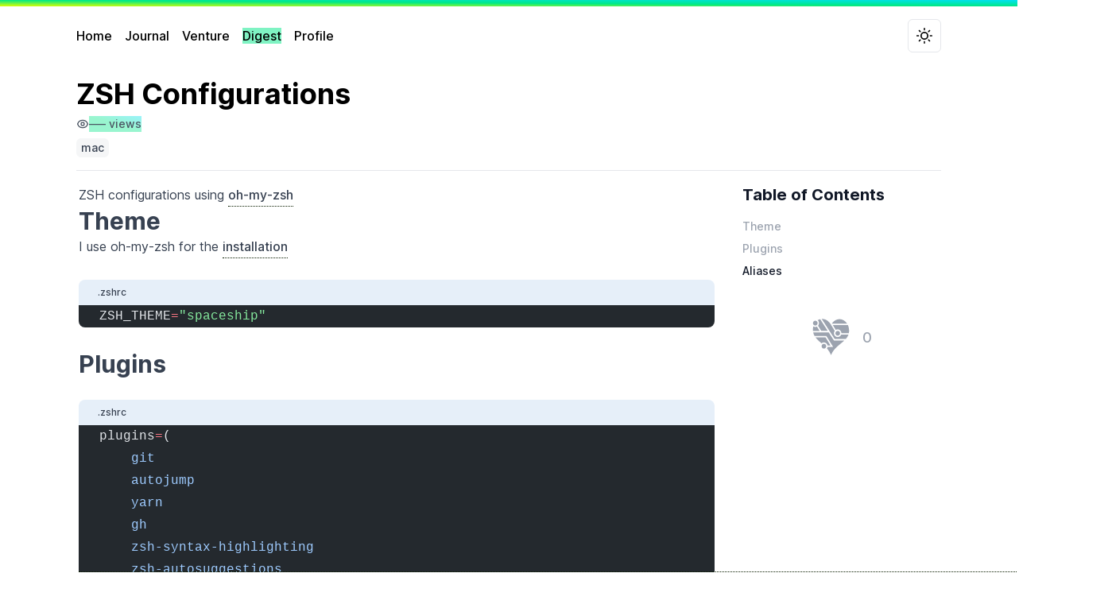

--- FILE ---
content_type: text/html; charset=utf-8
request_url: https://rab.al/digest/mac/zsh
body_size: 9001
content:
<!DOCTYPE html><html lang="en"><head><meta charSet="utf-8"/><meta name="viewport" content="width=device-width"/><title>rab.al » ZSH Configurations</title><meta name="robots" content="follow, index"/><meta content="" name="description"/><meta property="og:url" content="https://rab.al/digest/mac/zsh"/><link rel="canonical" href="https://rab.al/digest/mac/zsh"/><meta property="og:type" content="website"/><meta property="og:site_name" content="rab.al"/><meta property="og:description" content=""/><meta property="og:title" content="rab.al » ZSH Configurations"/><meta name="image" property="og:image" content="https://og.clarence.link/api/gradient?siteName=rab.al&amp;description=&amp;logo=https%3A%2F%2Fog.clarence.link%2Fimages%2Flogo.jpg&amp;templateTitle=ZSH%20Configurations"/><meta name="twitter:card" content="summary_large_image"/><meta name="twitter:site" content="@prbhjyth"/><meta name="twitter:title" content="rab.al » ZSH Configurations"/><meta name="twitter:description" content=""/><meta name="twitter:image" content="https://og.clarence.link/api/gradient?siteName=rab.al&amp;description=&amp;logo=https%3A%2F%2Fog.clarence.link%2Fimages%2Flogo.jpg&amp;templateTitle=ZSH%20Configurations"/><link rel="apple-touch-icon" sizes="180x180" href="/favicon/apple-touch-icon.png"/><link rel="icon" type="image/png" sizes="16x16" href="/favicon/favicon-16x16.png"/><link rel="icon" type="image/png" sizes="32x32" href="/favicon/favicon-32x32.png"/><link rel="manifest" href="/favicon/manifest.json"/><meta name="msapplication-TileColor" content="#ffffff"/><meta name="msapplication-TileImage" content="/favicon/android-chrome-192x192.png"/><meta name="theme-color" content="#ffffff"/><meta name="next-head-count" content="24"/><link rel="preload" href="/fonts/inter-var-latin.woff2" as="font" type="font/woff2" crossorigin="anonymous"/><script async="" defer="" data-website-id="" src="https://umami.thcl.dev/script.js" data-domains="rab.al"></script><link rel="preload" href="/_next/static/css/089c7c389c9ef2ad.css" as="style"/><link rel="stylesheet" href="/_next/static/css/089c7c389c9ef2ad.css" data-n-g=""/><link rel="preload" href="/_next/static/css/7611409ba7aed579.css" as="style"/><link rel="stylesheet" href="/_next/static/css/7611409ba7aed579.css" data-n-p=""/><noscript data-n-css=""></noscript><script defer="" nomodule="" src="/_next/static/chunks/polyfills-c67a75d1b6f99dc8.js"></script><script src="/_next/static/chunks/webpack-42cdea76c8170223.js" defer=""></script><script src="/_next/static/chunks/framework-4556c45dd113b893.js" defer=""></script><script src="/_next/static/chunks/main-cce6ae5cc1a42d70.js" defer=""></script><script src="/_next/static/chunks/pages/_app-eb44681dd0c086d9.js" defer=""></script><script src="/_next/static/chunks/d0447323-19ebd12b6c31955d.js" defer=""></script><script src="/_next/static/chunks/d64684d8-6a210065b963d896.js" defer=""></script><script src="/_next/static/chunks/ae51ba48-318876718c1217de.js" defer=""></script><script src="/_next/static/chunks/0c428ae2-e6ac5240b68b792f.js" defer=""></script><script src="/_next/static/chunks/1a48c3c1-c8159bb51d229ec4.js" defer=""></script><script src="/_next/static/chunks/592-0e024442218c99e3.js" defer=""></script><script src="/_next/static/chunks/807-ced917745ea56255.js" defer=""></script><script src="/_next/static/chunks/851-6cc64792c7121714.js" defer=""></script><script src="/_next/static/chunks/312-3bffbd8edfa10bdb.js" defer=""></script><script src="/_next/static/chunks/622-6bf2bd2a681718a1.js" defer=""></script><script src="/_next/static/chunks/467-df8ef0e7fdc761de.js" defer=""></script><script src="/_next/static/chunks/365-24991cf58834e4d4.js" defer=""></script><script src="/_next/static/chunks/pages/digest/%5B...slug%5D-073d89a210f2b542.js" defer=""></script><script src="/_next/static/c6erRZNst5JZPRC1jXomf/_buildManifest.js" defer=""></script><script src="/_next/static/c6erRZNst5JZPRC1jXomf/_ssgManifest.js" defer=""></script></head><body class="bg-white antialiased transition-colors dark:bg-dark dark:text-white"><div id="__next"><script>!function(){try{var d=document.documentElement,c=d.classList;c.remove('light','dark');var e=localStorage.getItem('theme');if(e){c.add(e|| '')}else{c.add('dark');}if(e==='light'||e==='dark'||!e)d.style.colorScheme=e||'dark'}catch(t){}}();</script><header class="sticky top-0 z-50 transition-shadow"><a href="#skip-nav" class="rounded-sm p-2 transition font-medium text-black dark:text-white bg-white dark:bg-dark group dark:hover:text-primary-300 focus:outline-none focus:ring focus:ring-primary-300 absolute left-4 top-4 -translate-y-16 focus:translate-y-0"><span class="transition-colors bg-gradient-to-tr from-primary-300/40 via-primary-300/40 to-primary-400/40 dark:from-primary-300 dark:to-primary-400 dark:bg-clip-text dark:text-transparent">Skip to the main content</span></a><div class="h-2 bg-gradient-to-tr from-primary-200 via-primary-300 to-primary-400"></div><div class="bg-white transition-colors dark:bg-dark dark:text-white"><nav class="layout flex items-center justify-between py-4"><ul class="flex items-center justify-between space-x-3 text-xs md:space-x-4 md:text-base"><li><a class="rounded-sm py-2 transition-colors font-medium text-black dark:text-white group dark:hover:text-primary-300 focus:outline-none focus-visible:ring focus-visible:ring-primary-300" href="/"><span class="transition-colors bg-primary-300/0 group-hover:bg-primary-300/20 dark:group-hover:bg-primary-300/0">Home</span></a></li><li><a class="rounded-sm py-2 transition-colors font-medium text-black dark:text-white group dark:hover:text-primary-300 focus:outline-none focus-visible:ring focus-visible:ring-primary-300" href="/journal"><span class="transition-colors bg-primary-300/0 group-hover:bg-primary-300/20 dark:group-hover:bg-primary-300/0">Journal</span></a></li><li><a class="rounded-sm py-2 transition-colors font-medium text-black dark:text-white group dark:hover:text-primary-300 focus:outline-none focus-visible:ring focus-visible:ring-primary-300" href="/projects"><span class="transition-colors bg-primary-300/0 group-hover:bg-primary-300/20 dark:group-hover:bg-primary-300/0">Venture</span></a></li><li><a class="rounded-sm py-2 transition-colors font-medium text-black dark:text-white group dark:hover:text-primary-300 focus:outline-none focus-visible:ring focus-visible:ring-primary-300" href="/digest"><span class="transition-colors bg-primary-300/0 group-hover:bg-primary-300/20 dark:group-hover:bg-primary-300/0 !bg-primary-300/50 dark:bg-gradient-to-tr dark:from-primary-300 dark:to-primary-400 dark:bg-clip-text dark:text-transparent">Digest</span></a></li><li><a class="rounded-sm py-2 transition-colors font-medium text-black dark:text-white group dark:hover:text-primary-300 focus:outline-none focus-visible:ring focus-visible:ring-primary-300" href="/profile"><span class="transition-colors bg-primary-300/0 group-hover:bg-primary-300/20 dark:group-hover:bg-primary-300/0">Profile</span></a></li></ul><button class="rounded-md p-2 focus:outline-none md:p-2.5 border dark:border-gray-600 hover:border-primary-300 hover:text-primary-300 dark:hover:border-primary-300 dark:hover:text-primary-300 focus-visible:border-primary-300 focus-visible:text-primary-300 dark:focus-visible:border-primary-300 dark:focus-visible:text-primary-300 text-lg md:text-xl"><svg stroke="currentColor" fill="none" stroke-width="2" viewBox="0 0 24 24" stroke-linecap="round" stroke-linejoin="round" height="1em" width="1em" xmlns="http://www.w3.org/2000/svg"><circle cx="12" cy="12" r="5"></circle><line x1="12" y1="1" x2="12" y2="3"></line><line x1="12" y1="21" x2="12" y2="23"></line><line x1="4.22" y1="4.22" x2="5.64" y2="5.64"></line><line x1="18.36" y1="18.36" x2="19.78" y2="19.78"></line><line x1="1" y1="12" x2="3" y2="12"></line><line x1="21" y1="12" x2="23" y2="12"></line><line x1="4.22" y1="19.78" x2="5.64" y2="18.36"></line><line x1="18.36" y1="5.64" x2="19.78" y2="4.22"></line></svg></button></nav></div></header><div class="fixed inset-0 flex items-center justify-center bg-white transition-opacity dark:bg-dark"></div><div id="skip-nav"><main><section class=""><div class="layout"><div class="border-b-thin pb-4 dark:border-gray-600"><h1 class="mt-4">ZSH Configurations</h1><p class="mt-2 text-sm text-gray-600 dark:text-gray-300"></p><div class="mt-2 flex items-center justify-start gap-3 text-sm font-medium text-gray-600 dark:text-gray-300"><div class="flex items-center gap-1"><svg stroke="currentColor" fill="none" stroke-width="2" viewBox="0 0 24 24" aria-hidden="true" class="inline-block text-base" height="1em" width="1em" xmlns="http://www.w3.org/2000/svg"><path stroke-linecap="round" stroke-linejoin="round" d="M15 12a3 3 0 11-6 0 3 3 0 016 0z"></path><path stroke-linecap="round" stroke-linejoin="round" d="M2.458 12C3.732 7.943 7.523 5 12 5c4.478 0 8.268 2.943 9.542 7-1.274 4.057-5.064 7-9.542 7-4.477 0-8.268-2.943-9.542-7z"></path></svg><span class="transition-colors bg-gradient-to-tr from-primary-300/40 via-primary-300/40 to-primary-400/40 dark:from-primary-300 dark:to-primary-400 dark:bg-clip-text dark:text-transparent">–––<!-- --> views</span></div></div><div class="mt-2 flex flex-wrap gap-x-1 gap-y-1 text-sm text-black dark:text-gray-100"><button class="bg-opacity-80 dark:!bg-opacity-60 inline-block rounded-md px-1.5 py-0.5 font-medium transition-colors bg-gray-100 text-gray-700 hover:text-black disabled:bg-gray-200 disabled:text-gray-300 dark:bg-gray-700 dark:text-gray-200 dark:hover:text-white dark:disabled:bg-gray-600 dark:disabled:text-gray-500 focus:outline-none focus-visible:ring focus-visible:ring-primary-300 disabled:cursor-not-allowed" tabindex="-1">mac</button></div></div><hr class="dark:border-gray-600"/><section class="lg:grid lg:grid-cols-[auto,250px] lg:gap-8"><article class="mdx prose mx-auto mt-4 w-full transition-colors dark:prose-invert"><p>ZSH configurations using <a target="_blank" rel="noopener noreferrer" href="https://github.com/ohmyzsh/ohmyzsh" class="animated-underline custom-link inline-flex items-center font-medium focus:outline-none focus-visible:ring focus-visible:ring-primary-300 border-b border-dotted border-dark hover:border-black/0 cursor-newtab"><span class="dark:bg-gradient-to-tr dark:from-primary-300 dark:to-primary-400 dark:bg-clip-text dark:text-transparent">oh-my-zsh</span></a></p>
<h2 id="theme"><a class="animated-underline custom-link inline-flex items-center font-medium focus:outline-none focus-visible:ring focus-visible:ring-primary-300 border-b border-dotted border-dark hover:border-black/0 hash-anchor" href="/digest/mac/zsh#theme"><span class="dark:bg-gradient-to-tr dark:from-primary-300 dark:to-primary-400 dark:bg-clip-text dark:text-transparent"><span class="icon icon-link"></span></span></a>Theme</h2>
<p>I use oh-my-zsh for the <a target="_blank" rel="noopener noreferrer" href="https://github.com/spaceship-prompt/spaceship-prompt#-installation" class="animated-underline custom-link inline-flex items-center font-medium focus:outline-none focus-visible:ring focus-visible:ring-primary-300 border-b border-dotted border-dark hover:border-black/0 cursor-newtab"><span class="dark:bg-gradient-to-tr dark:from-primary-300 dark:to-primary-400 dark:bg-clip-text dark:text-transparent">installation</span></a></p>
<div data-rehype-pretty-code-fragment=""><div data-rehype-pretty-code-title="" data-language="bash" data-theme="default">.zshrc</div><pre style="background-color:var(--shiki-color-background)" tabindex="0" data-language="bash" data-theme="default" class="group relative css-variables" data-word-wrap="false"><code data-language="bash" data-theme="default" style="display:grid"><span data-line=""><span style="color:var(--shiki-color-text)">ZSH_THEME</span><span style="color:var(--shiki-token-keyword)">=</span><span style="color:var(--shiki-token-string-expression)">&quot;spaceship&quot;</span></span></code><div class="opacity-0 transition focus-within:opacity-100 group-hover:opacity-100 absolute right-0 top-0 z-10 m-[11px] flex gap-1"><button title="Wrap code" class="md:hidden rounded p-1 text-lg transition-colors md:block border border-gray-300 dark:border-gray-600 text-gray-700 dark:text-gray-300 bg-[#f2f7fc] hover:bg-gray-100 dark:bg-[#22272e] dark:hover:bg-gray-700"><svg stroke="currentColor" fill="currentColor" stroke-width="0" viewBox="0 0 16 16" height="1em" width="1em" xmlns="http://www.w3.org/2000/svg"><path fill-rule="evenodd" d="M2 3.5a.5.5 0 0 1 .5-.5h11a.5.5 0 0 1 0 1h-11a.5.5 0 0 1-.5-.5Zm0 4a.5.5 0 0 1 .5-.5h9a2.5 2.5 0 0 1 0 5h-1.293l.647.646a.5.5 0 0 1-.708.708l-1.5-1.5a.5.5 0 0 1 0-.708l1.5-1.5a.5.5 0 0 1 .708.708l-.647.646H11.5a1.5 1.5 0 0 0 0-3h-9a.5.5 0 0 1-.5-.5Zm0 4a.5.5 0 0 1 .5-.5H7a.5.5 0 0 1 0 1H2.5a.5.5 0 0 1-.5-.5Z"></path></svg></button><button title="Copy code" class="rounded p-1 text-lg transition-colors md:block border border-gray-300 dark:border-gray-600 text-gray-700 dark:text-gray-300 bg-[#f2f7fc] hover:bg-gray-100 dark:bg-[#22272e] dark:hover:bg-gray-700"><svg stroke="currentColor" fill="currentColor" stroke-width="0" viewBox="0 0 24 24" height="1em" width="1em" xmlns="http://www.w3.org/2000/svg"><path d="M20 2H10c-1.103 0-2 .897-2 2v4H4c-1.103 0-2 .897-2 2v10c0 1.103.897 2 2 2h10c1.103 0 2-.897 2-2v-4h4c1.103 0 2-.897 2-2V4c0-1.103-.897-2-2-2zM4 20V10h10l.002 10H4zm16-6h-4v-4c0-1.103-.897-2-2-2h-4V4h10v10z"></path></svg></button></div></pre></div>
<h2 id="plugins"><a class="animated-underline custom-link inline-flex items-center font-medium focus:outline-none focus-visible:ring focus-visible:ring-primary-300 border-b border-dotted border-dark hover:border-black/0 hash-anchor" href="/digest/mac/zsh#plugins"><span class="dark:bg-gradient-to-tr dark:from-primary-300 dark:to-primary-400 dark:bg-clip-text dark:text-transparent"><span class="icon icon-link"></span></span></a>Plugins</h2>
<div data-rehype-pretty-code-fragment=""><div data-rehype-pretty-code-title="" data-language="bash" data-theme="default">.zshrc</div><pre style="background-color:var(--shiki-color-background)" tabindex="0" data-language="bash" data-theme="default" class="group relative css-variables" data-word-wrap="false"><code data-language="bash" data-theme="default" style="display:grid"><span data-line=""><span style="color:var(--shiki-color-text)">plugins</span><span style="color:var(--shiki-token-keyword)">=</span><span style="color:var(--shiki-color-text)">(</span></span>
<span data-line=""><span style="color:var(--shiki-color-text)">    </span><span style="color:var(--shiki-token-string)">git</span></span>
<span data-line=""><span style="color:var(--shiki-color-text)">    </span><span style="color:var(--shiki-token-string)">autojump</span></span>
<span data-line=""><span style="color:var(--shiki-color-text)">    </span><span style="color:var(--shiki-token-string)">yarn</span></span>
<span data-line=""><span style="color:var(--shiki-color-text)">    </span><span style="color:var(--shiki-token-string)">gh</span></span>
<span data-line=""><span style="color:var(--shiki-color-text)">    </span><span style="color:var(--shiki-token-string)">zsh-syntax-highlighting</span></span>
<span data-line=""><span style="color:var(--shiki-color-text)">    </span><span style="color:var(--shiki-token-string)">zsh-autosuggestions</span></span>
<span data-line=""><span style="color:var(--shiki-color-text)">)</span></span></code><div class="opacity-0 transition focus-within:opacity-100 group-hover:opacity-100 absolute right-0 top-0 z-10 m-[11px] flex gap-1"><button title="Wrap code" class="md:hidden rounded p-1 text-lg transition-colors md:block border border-gray-300 dark:border-gray-600 text-gray-700 dark:text-gray-300 bg-[#f2f7fc] hover:bg-gray-100 dark:bg-[#22272e] dark:hover:bg-gray-700"><svg stroke="currentColor" fill="currentColor" stroke-width="0" viewBox="0 0 16 16" height="1em" width="1em" xmlns="http://www.w3.org/2000/svg"><path fill-rule="evenodd" d="M2 3.5a.5.5 0 0 1 .5-.5h11a.5.5 0 0 1 0 1h-11a.5.5 0 0 1-.5-.5Zm0 4a.5.5 0 0 1 .5-.5h9a2.5 2.5 0 0 1 0 5h-1.293l.647.646a.5.5 0 0 1-.708.708l-1.5-1.5a.5.5 0 0 1 0-.708l1.5-1.5a.5.5 0 0 1 .708.708l-.647.646H11.5a1.5 1.5 0 0 0 0-3h-9a.5.5 0 0 1-.5-.5Zm0 4a.5.5 0 0 1 .5-.5H7a.5.5 0 0 1 0 1H2.5a.5.5 0 0 1-.5-.5Z"></path></svg></button><button title="Copy code" class="rounded p-1 text-lg transition-colors md:block border border-gray-300 dark:border-gray-600 text-gray-700 dark:text-gray-300 bg-[#f2f7fc] hover:bg-gray-100 dark:bg-[#22272e] dark:hover:bg-gray-700"><svg stroke="currentColor" fill="currentColor" stroke-width="0" viewBox="0 0 24 24" height="1em" width="1em" xmlns="http://www.w3.org/2000/svg"><path d="M20 2H10c-1.103 0-2 .897-2 2v4H4c-1.103 0-2 .897-2 2v10c0 1.103.897 2 2 2h10c1.103 0 2-.897 2-2v-4h4c1.103 0 2-.897 2-2V4c0-1.103-.897-2-2-2zM4 20V10h10l.002 10H4zm16-6h-4v-4c0-1.103-.897-2-2-2h-4V4h10v10z"></path></svg></button></div></pre></div>
<h2 id="aliases"><a class="animated-underline custom-link inline-flex items-center font-medium focus:outline-none focus-visible:ring focus-visible:ring-primary-300 border-b border-dotted border-dark hover:border-black/0 hash-anchor" href="/digest/mac/zsh#aliases"><span class="dark:bg-gradient-to-tr dark:from-primary-300 dark:to-primary-400 dark:bg-clip-text dark:text-transparent"><span class="icon icon-link"></span></span></a>Aliases</h2>
<div data-rehype-pretty-code-fragment=""><div data-rehype-pretty-code-title="" data-language="bash" data-theme="default">.zshrc</div><pre style="background-color:var(--shiki-color-background)" tabindex="0" data-language="bash" data-theme="default" class="group relative css-variables" data-word-wrap="false"><code data-language="bash" data-theme="default" style="display:grid"><span data-line=""><span style="color:var(--shiki-token-comment)"># VSCode Alias</span></span>
<span data-line=""><span style="color:var(--shiki-token-keyword)">alias</span><span style="color:var(--shiki-color-text)"> e</span><span style="color:var(--shiki-token-keyword)">=</span><span style="color:var(--shiki-token-string-expression)">&quot;code .&quot;</span></span>
<span data-line=""><span style="color:var(--shiki-token-keyword)">alias</span><span style="color:var(--shiki-color-text)"> r</span><span style="color:var(--shiki-token-keyword)">=</span><span style="color:var(--shiki-token-string-expression)">&quot;code -r .&quot;</span></span>
<span data-line=""> </span>
<span data-line=""><span style="color:var(--shiki-token-comment)"># Development Alias</span></span>
<span data-line=""><span style="color:var(--shiki-token-keyword)">alias</span><span style="color:var(--shiki-color-text)"> s</span><span style="color:var(--shiki-token-keyword)">=</span><span style="color:var(--shiki-token-string-expression)">&quot;BROWSER=none yarn start&quot;</span></span>
<span data-line=""><span style="color:var(--shiki-token-keyword)">alias</span><span style="color:var(--shiki-color-text)"> sb</span><span style="color:var(--shiki-token-keyword)">=</span><span style="color:var(--shiki-token-string-expression)">&quot;BROWSER=none yarn sb&quot;</span></span>
<span data-line=""><span style="color:var(--shiki-token-keyword)">alias</span><span style="color:var(--shiki-color-text)"> b</span><span style="color:var(--shiki-token-keyword)">=</span><span style="color:var(--shiki-token-string-expression)">&quot;yarn build&quot;</span></span>
<span data-line=""><span style="color:var(--shiki-token-keyword)">alias</span><span style="color:var(--shiki-color-text)"> d</span><span style="color:var(--shiki-token-keyword)">=</span><span style="color:var(--shiki-token-string-expression)">&quot;yarn dev&quot;</span></span>
<span data-line=""><span style="color:var(--shiki-token-keyword)">alias</span><span style="color:var(--shiki-color-text)"> t</span><span style="color:var(--shiki-token-keyword)">=</span><span style="color:var(--shiki-token-string-expression)">&quot;yarn typecheck&quot;</span></span>
<span data-line=""><span style="color:var(--shiki-token-keyword)">alias</span><span style="color:var(--shiki-color-text)"> bs</span><span style="color:var(--shiki-token-keyword)">=</span><span style="color:var(--shiki-token-string-expression)">&quot;b &amp;&amp; s&quot;</span></span>
<span data-line=""><span style="color:var(--shiki-token-keyword)">alias</span><span style="color:var(--shiki-color-text)"> gprm</span><span style="color:var(--shiki-token-keyword)">=</span><span style="color:var(--shiki-token-string-expression)">&#x27;git pull --rebase origin $(git_main_branch)&#x27;</span></span>
<span data-line=""> </span>
<span data-line=""><span style="color:var(--shiki-token-comment)"># GitHub Alias</span></span>
<span data-line=""><span style="color:var(--shiki-token-keyword)">alias</span><span style="color:var(--shiki-color-text)"> gprc</span><span style="color:var(--shiki-token-keyword)">=</span><span style="color:var(--shiki-token-string-expression)">&quot;gh pr create&quot;</span></span>
<span data-line=""><span style="color:var(--shiki-token-keyword)">alias</span><span style="color:var(--shiki-color-text)"> gprw</span><span style="color:var(--shiki-token-keyword)">=</span><span style="color:var(--shiki-token-string-expression)">&quot;gh pr create -w --body-file .github/pull_request_template.md&quot;</span></span>
<span data-line=""><span style="color:var(--shiki-token-keyword)">alias</span><span style="color:var(--shiki-color-text)"> gprf</span><span style="color:var(--shiki-token-keyword)">=</span><span style="color:var(--shiki-token-string-expression)">&quot;gh pr create -f&quot;</span></span>
<span data-line=""><span style="color:var(--shiki-token-keyword)">alias</span><span style="color:var(--shiki-color-text)"> gis</span><span style="color:var(--shiki-token-keyword)">=</span><span style="color:var(--shiki-token-string-expression)">&quot;gh issue create&quot;</span></span>
<span data-line=""><span style="color:var(--shiki-token-keyword)">alias</span><span style="color:var(--shiki-color-text)"> gism</span><span style="color:var(--shiki-token-keyword)">=</span><span style="color:var(--shiki-token-string-expression)">&quot;gh issue create -a &#x27;theodorusclarence&#x27;&quot;</span></span>
<span data-line=""> </span>
<span data-line=""><span style="color:var(--shiki-token-comment)"># Flow Alias</span></span>
<span data-line=""><span style="color:var(--shiki-token-keyword)">alias</span><span style="color:var(--shiki-color-text)"> gcmr</span><span style="color:var(--shiki-token-keyword)">=</span><span style="color:var(--shiki-token-string-expression)">&quot;bash /Users/Clarence/flow/main-and-delete-branch.sh&quot;</span></span>
<span data-line=""><span style="color:var(--shiki-token-keyword)">alias</span><span style="color:var(--shiki-color-text)"> emr</span><span style="color:var(--shiki-token-keyword)">=</span><span style="color:var(--shiki-token-string-expression)">&quot;bash /Users/Clarence/flow/git-emergency.sh&quot;</span></span>
<span data-line=""><span style="color:var(--shiki-token-keyword)">alias</span><span style="color:var(--shiki-color-text)"> vc</span><span style="color:var(--shiki-token-keyword)">=</span><span style="color:var(--shiki-token-string-expression)">&quot;/bin/bash &#x27;/Users/Clarence/flow/vc.sh&#x27;&quot;</span></span>
<span data-line=""><span style="color:var(--shiki-token-keyword)">alias</span><span style="color:var(--shiki-color-text)"> gv</span><span style="color:var(--shiki-token-keyword)">=</span><span style="color:var(--shiki-token-string-expression)">&quot;gh repo view --web&quot;</span></span>
<span data-line=""><span style="color:var(--shiki-token-keyword)">alias</span><span style="color:var(--shiki-color-text)"> prv</span><span style="color:var(--shiki-token-keyword)">=</span><span style="color:var(--shiki-token-string-expression)">&quot;gh pr view --web&quot;</span></span>
<span data-line=""> </span>
<span data-line=""><span style="color:var(--shiki-token-comment)"># Captive Apple</span></span>
<span data-line=""><span style="color:var(--shiki-token-comment)"># @see https://github.com/unixorn/tumult.plugin.zsh/blob/main/bin/unfuck-captive-portal</span></span>
<span data-line=""><span style="color:var(--shiki-token-keyword)">alias</span><span style="color:var(--shiki-color-text)"> captive</span><span style="color:var(--shiki-token-keyword)">=</span><span style="color:var(--shiki-token-string-expression)">&#x27;exec open -a &quot;Safari&quot; &quot;http://captive.apple.com/hotspot-detect.html&quot;&#x27;</span></span></code><div class="opacity-0 transition focus-within:opacity-100 group-hover:opacity-100 absolute right-0 top-0 z-10 m-[11px] flex gap-1"><button title="Wrap code" class="md:hidden rounded p-1 text-lg transition-colors md:block border border-gray-300 dark:border-gray-600 text-gray-700 dark:text-gray-300 bg-[#f2f7fc] hover:bg-gray-100 dark:bg-[#22272e] dark:hover:bg-gray-700"><svg stroke="currentColor" fill="currentColor" stroke-width="0" viewBox="0 0 16 16" height="1em" width="1em" xmlns="http://www.w3.org/2000/svg"><path fill-rule="evenodd" d="M2 3.5a.5.5 0 0 1 .5-.5h11a.5.5 0 0 1 0 1h-11a.5.5 0 0 1-.5-.5Zm0 4a.5.5 0 0 1 .5-.5h9a2.5 2.5 0 0 1 0 5h-1.293l.647.646a.5.5 0 0 1-.708.708l-1.5-1.5a.5.5 0 0 1 0-.708l1.5-1.5a.5.5 0 0 1 .708.708l-.647.646H11.5a1.5 1.5 0 0 0 0-3h-9a.5.5 0 0 1-.5-.5Zm0 4a.5.5 0 0 1 .5-.5H7a.5.5 0 0 1 0 1H2.5a.5.5 0 0 1-.5-.5Z"></path></svg></button><button title="Copy code" class="rounded p-1 text-lg transition-colors md:block border border-gray-300 dark:border-gray-600 text-gray-700 dark:text-gray-300 bg-[#f2f7fc] hover:bg-gray-100 dark:bg-[#22272e] dark:hover:bg-gray-700"><svg stroke="currentColor" fill="currentColor" stroke-width="0" viewBox="0 0 24 24" height="1em" width="1em" xmlns="http://www.w3.org/2000/svg"><path d="M20 2H10c-1.103 0-2 .897-2 2v4H4c-1.103 0-2 .897-2 2v10c0 1.103.897 2 2 2h10c1.103 0 2-.897 2-2v-4h4c1.103 0 2-.897 2-2V4c0-1.103-.897-2-2-2zM4 20V10h10l.002 10H4zm16-6h-4v-4c0-1.103-.897-2-2-2h-4V4h10v10z"></path></svg></button></div></pre></div></article><aside class="py-4"><div class="sticky top-36"><div id="toc-container" class="hidden max-h-[calc(100vh-9rem-113px)] overflow-auto pb-4 lg:block"><h3 class="text-gray-900 dark:text-gray-100 md:text-xl">Table of Contents</h3><div class="mt-4 flex flex-col space-y-2 text-sm"></div></div><div class="flex items-center justify-center py-8"><div class="flex items-center space-x-4"><div class="animate-pulse text-gray-500"><svg stroke="currentColor" fill="currentColor" stroke-width="0" class="h-12 w-12" viewBox="0 0 512 512"><path d="M139.625 23.563c-1.58.008-3.147.052-4.72.125l171.75 258.093h146.25c15.35-16.906 27.875-35.263 35.69-56.56h-96.876c-7.317 18.17-25.136 31.093-45.845 31.093-27.173 0-49.375-22.233-49.375-49.407 0-11.436 3.95-21.978 10.53-30.375l-49.155-77.655c-.03.053-.063.103-.094.156-1.183-2.05-2.395-4.036-3.624-6-30.106-48.086-73.28-69.694-114.53-69.468zm228.656 2.656c-35.864.328-72.648 18.056-100.78 57.655h204.125C447.147 47.133 408.293 25.85 368.28 26.22zm-253.967.25c-11.495 2.624-22.58 7.007-32.876 13 10.672 9.08 17.47 22.6 17.47 37.624 0 12.72-4.873 24.35-12.844 33.125l43.187 67.31h85.594L114.314 26.47zM49.5 46.374c-17.074 0-30.72 13.645-30.72 30.72 0 17.073 13.646 30.686 30.72 30.686 17.074 0 30.72-13.612 30.72-30.686 0-17.074-13.646-30.72-30.72-30.72zm232.844 56.188l38.97 61.53c7.24-4.184 15.635-6.593 24.56-6.593 27.05 0 49.203 22.03 49.407 49.03h98.75c2.575-11.807 3.757-24.49 3.345-38.25-.735-24.555-6.237-46.66-15.22-65.718h-199.81zm-259.47 16.062c-4.02 15.02-5.985 31.62-5.436 49.656.095 3.143.293 6.215.562 9.25h89.063l-35.97-56.06c-6.533 3.197-13.86 5-21.593 5-9.79 0-18.926-2.887-26.625-7.845zm323 57.563c-17.073 0-30.687 13.644-30.687 30.718 0 17.074 13.614 30.72 30.688 30.72 17.074 0 30.72-13.646 30.72-30.72 0-17.074-13.646-30.72-30.72-30.72zm-325.03 20.03c3.693 16.938 10.187 32.203 18.75 46.345H196.562l2.75 4.343L276.97 369.53l9.092 14.345H212.22c-1.403 6.96-4.274 13.418-8.282 19 22.164 24.562 41.335 52.573 53.843 86.75 35.156-90.944 118.132-134.872 176.564-189.156h-137.72l-2.78-4.19-66.594-100.06H20.844zM52.5 261.25c21.193 27.23 49.796 50.764 79.313 75.313 8.633-7.354 19.808-11.813 31.968-11.813 24.116 0 44.348 17.504 48.595 40.438h39.72L186.28 261.25H52.5zm111.28 82.188c-17.073 0-30.718 13.644-30.718 30.718 0 17.074 13.645 30.72 30.72 30.72 17.073 0 30.687-13.646 30.687-30.72 0-17.074-13.615-30.72-30.69-30.72z"></path></svg></div><div class="mt-1 text-lg font-medium text-gray-400 dark:text-gray-500"><span>...</span></div></div></div></div></aside></section><div class="mt-8"><div id="carbon-container"></div></div><div class="mt-8 flex flex-col items-start gap-4 md:flex-row-reverse md:justify-between"><a target="_blank" rel="noopener noreferrer" href="https://github.com/mattummal/al.rab-dev/blob/main/src/contents/digest/mac/zsh.mdx" class="animated-underline custom-link inline-flex items-center font-medium focus:outline-none focus-visible:ring focus-visible:ring-primary-300 border-b border-dotted border-dark hover:border-black/0 cursor-newtab"><span class="dark:bg-gradient-to-tr dark:from-primary-300 dark:to-primary-400 dark:bg-clip-text dark:text-transparent">Edit this on GitHub</span></a><a class="animated-underline custom-link inline-flex items-center font-medium focus:outline-none focus-visible:ring focus-visible:ring-primary-300 border-b border-dotted border-dark hover:border-black/0" href="/digest"><span class="dark:bg-gradient-to-tr dark:from-primary-300 dark:to-primary-400 dark:bg-clip-text dark:text-transparent">← Digest</span></a></div></div></section></main></div><footer class="mt-4 pb-2"><main class="layout flex flex-col items-center border-t pt-6 dark:border-gray-600"><div class="flex flex-wrap justify-center gap-x-8 gap-y-4"><div class="" style="display:inline"><a target="_blank" rel="noopener noreferrer" href="https://github.com/mattummal/al.rab-dev" class="animated-underline rounded-sm text-sm font-medium focus:outline-none focus-visible:ring focus-visible:ring-primary-300 dark:text-gray-200 cursor-newtab">Source Code</a></div><div class="" style="display:inline"><a class="animated-underline rounded-sm text-sm font-medium focus:outline-none focus-visible:ring focus-visible:ring-primary-300 dark:text-gray-200" href="/design">Design</a></div><div class="" style="display:inline"><a target="_blank" rel="noopener noreferrer" href="https://manual.mattummal.com/" class="animated-underline rounded-sm text-sm font-medium focus:outline-none focus-visible:ring focus-visible:ring-primary-300 dark:text-gray-200 cursor-newtab">Manuals</a></div><div class="" style="display:inline"><a target="_blank" rel="noopener noreferrer" href="https://rab.al/booknotes" class="animated-underline rounded-sm text-sm font-medium focus:outline-none focus-visible:ring focus-visible:ring-primary-300 dark:text-gray-200 cursor-newtab">Book Notes</a></div><div class="" style="display:inline"><a target="_blank" rel="noopener noreferrer" href="https://rab.al/starters" class="animated-underline rounded-sm text-sm font-medium focus:outline-none focus-visible:ring focus-visible:ring-primary-300 dark:text-gray-200 cursor-newtab">Starter Templates</a></div><div class="" style="display:inline"><a target="_blank" rel="noopener noreferrer" href="https://rab.al/um" class="animated-underline rounded-sm text-sm font-medium focus:outline-none focus-visible:ring focus-visible:ring-primary-300 dark:text-gray-200 cursor-newtab">Analytics</a></div><div class="" style="display:inline"><a class="animated-underline rounded-sm text-sm font-medium focus:outline-none focus-visible:ring focus-visible:ring-primary-300 dark:text-gray-200" href="/statistics">Statistics</a></div><div class="" style="display:inline"><a class="animated-underline rounded-sm text-sm font-medium focus:outline-none focus-visible:ring focus-visible:ring-primary-300 dark:text-gray-200" href="/memorabilia">Memorabilia</a></div><div class="" style="display:inline"><a class="animated-underline rounded-sm text-sm font-medium focus:outline-none focus-visible:ring focus-visible:ring-primary-300 dark:text-gray-200" href="/subscribe">Subscribe</a></div><div class="" style="display:inline"><a target="_blank" rel="noopener noreferrer" href="https://rab.al/rss.xml" class="animated-underline rounded-sm text-sm font-medium focus:outline-none focus-visible:ring focus-visible:ring-primary-300 dark:text-gray-200 cursor-newtab">RSS</a></div></div><p class="mt-12 font-medium text-gray-600 dark:text-gray-300">Feel free to reach out to me!</p><div class="mt-2 flex space-x-4"><div class="flex items-center justify-center"><div class="" style="display:inline"><button class="rounded-sm align-middle focus:outline-none focus-visible:ring focus-visible:ring-primary-300"><svg stroke="currentColor" fill="none" stroke-width="2" viewBox="0 0 24 24" stroke-linecap="round" stroke-linejoin="round" class="h-7 w-7 align-middle text-gray-600 hover:text-primary-300 dark:text-gray-300 dark:hover:text-primary-300" height="1em" width="1em" xmlns="http://www.w3.org/2000/svg"><path d="M4 4h16c1.1 0 2 .9 2 2v12c0 1.1-.9 2-2 2H4c-1.1 0-2-.9-2-2V6c0-1.1.9-2 2-2z"></path><polyline points="22,6 12,13 2,6"></polyline></svg></button></div></div><div class="" style="display:inline"><a target="_blank" rel="noopener noreferrer" href="https://github.com/mattummal" class="inline-flex items-center justify-center rounded-sm focus:outline-none focus-visible:ring focus-visible:ring-primary-300 cursor-newtab"><svg stroke="currentColor" fill="currentColor" stroke-width="0" role="img" viewBox="0 0 24 24" class="my-auto h-6 w-6 align-middle text-gray-600 transition-colors hover:text-primary-300 dark:text-gray-300 dark:hover:text-primary-300" height="1em" width="1em" xmlns="http://www.w3.org/2000/svg"><title></title><path d="M12 .297c-6.63 0-12 5.373-12 12 0 5.303 3.438 9.8 8.205 11.385.6.113.82-.258.82-.577 0-.285-.01-1.04-.015-2.04-3.338.724-4.042-1.61-4.042-1.61C4.422 18.07 3.633 17.7 3.633 17.7c-1.087-.744.084-.729.084-.729 1.205.084 1.838 1.236 1.838 1.236 1.07 1.835 2.809 1.305 3.495.998.108-.776.417-1.305.76-1.605-2.665-.3-5.466-1.332-5.466-5.93 0-1.31.465-2.38 1.235-3.22-.135-.303-.54-1.523.105-3.176 0 0 1.005-.322 3.3 1.23.96-.267 1.98-.399 3-.405 1.02.006 2.04.138 3 .405 2.28-1.552 3.285-1.23 3.285-1.23.645 1.653.24 2.873.12 3.176.765.84 1.23 1.91 1.23 3.22 0 4.61-2.805 5.625-5.475 5.92.42.36.81 1.096.81 2.22 0 1.606-.015 2.896-.015 3.286 0 .315.21.69.825.57C20.565 22.092 24 17.592 24 12.297c0-6.627-5.373-12-12-12"></path></svg></a></div><div class="" style="display:inline"><a target="_blank" rel="noopener noreferrer" href="https://gitlab.com/mattummal" class="inline-flex items-center justify-center rounded-sm focus:outline-none focus-visible:ring focus-visible:ring-primary-300 cursor-newtab"><svg stroke="currentColor" fill="currentColor" stroke-width="0" role="img" viewBox="0 0 24 24" class="my-auto h-6 w-6 align-middle text-gray-600 transition-colors hover:text-primary-300 dark:text-gray-300 dark:hover:text-primary-300" height="1em" width="1em" xmlns="http://www.w3.org/2000/svg"><title></title><path d="m23.6004 9.5927-.0337-.0862L20.3.9814a.851.851 0 0 0-.3362-.405.8748.8748 0 0 0-.9997.0539.8748.8748 0 0 0-.29.4399l-2.2055 6.748H7.5375l-2.2057-6.748a.8573.8573 0 0 0-.29-.4412.8748.8748 0 0 0-.9997-.0537.8585.8585 0 0 0-.3362.4049L.4332 9.5015l-.0325.0862a6.0657 6.0657 0 0 0 2.0119 7.0105l.0113.0087.03.0213 4.976 3.7264 2.462 1.8633 1.4995 1.1321a1.0085 1.0085 0 0 0 1.2197 0l1.4995-1.1321 2.4619-1.8633 5.006-3.7489.0125-.01a6.0682 6.0682 0 0 0 2.0094-7.003z"></path></svg></a></div><div class="" style="display:inline"><a target="_blank" rel="noopener noreferrer" href="https://linkedin.com/in/prabhjyoth" class="inline-flex items-center justify-center rounded-sm focus:outline-none focus-visible:ring focus-visible:ring-primary-300 cursor-newtab"><svg stroke="currentColor" fill="currentColor" stroke-width="0" role="img" viewBox="0 0 24 24" class="my-auto h-6 w-6 align-middle text-gray-600 transition-colors hover:text-primary-300 dark:text-gray-300 dark:hover:text-primary-300" height="1em" width="1em" xmlns="http://www.w3.org/2000/svg"><title></title><path d="M20.447 20.452h-3.554v-5.569c0-1.328-.027-3.037-1.852-3.037-1.853 0-2.136 1.445-2.136 2.939v5.667H9.351V9h3.414v1.561h.046c.477-.9 1.637-1.85 3.37-1.85 3.601 0 4.267 2.37 4.267 5.455v6.286zM5.337 7.433c-1.144 0-2.063-.926-2.063-2.065 0-1.138.92-2.063 2.063-2.063 1.14 0 2.064.925 2.064 2.063 0 1.139-.925 2.065-2.064 2.065zm1.782 13.019H3.555V9h3.564v11.452zM22.225 0H1.771C.792 0 0 .774 0 1.729v20.542C0 23.227.792 24 1.771 24h20.451C23.2 24 24 23.227 24 22.271V1.729C24 .774 23.2 0 22.222 0h.003z"></path></svg></a></div><div class="" style="display:inline"><a target="_blank" rel="noopener noreferrer" href="https://x.com/prbhjyth" class="inline-flex items-center justify-center rounded-sm focus:outline-none focus-visible:ring focus-visible:ring-primary-300 cursor-newtab"><svg stroke="currentColor" fill="currentColor" stroke-width="0" role="img" viewBox="0 0 24 24" class="my-auto h-6 w-6 align-middle text-gray-600 transition-colors hover:text-primary-300 dark:text-gray-300 dark:hover:text-primary-300" height="1em" width="1em" xmlns="http://www.w3.org/2000/svg"><title></title><path d="M21.543 7.104c.015.211.015.423.015.636 0 6.507-4.954 14.01-14.01 14.01v-.003A13.94 13.94 0 0 1 0 19.539a9.88 9.88 0 0 0 7.287-2.041 4.93 4.93 0 0 1-4.6-3.42 4.916 4.916 0 0 0 2.223-.084A4.926 4.926 0 0 1 .96 9.167v-.062a4.887 4.887 0 0 0 2.235.616A4.928 4.928 0 0 1 1.67 3.148 13.98 13.98 0 0 0 11.82 8.292a4.929 4.929 0 0 1 8.39-4.49 9.868 9.868 0 0 0 3.128-1.196 4.941 4.941 0 0 1-2.165 2.724A9.828 9.828 0 0 0 24 4.555a10.019 10.019 0 0 1-2.457 2.549z"></path></svg></a></div></div><p class="mt-8 text-sm text-gray-600 dark:text-gray-300">© <!-- -->2025<!-- -->, rab.al<!-- --> • <button class="rounded-sm hover:text-gray-800 focus:outline-none focus-visible:ring focus-visible:ring-primary-300 dark:hover:text-gray-100" data-feedback-fish="true">Feedbacks? Ping me.</button></p></main></footer></div><script id="__NEXT_DATA__" type="application/json">{"props":{"pageProps":{"code":"var Component=(()=\u003e{var d=Object.create;var a=Object.defineProperty;var p=Object.getOwnPropertyDescriptor;var k=Object.getOwnPropertyNames;var y=Object.getPrototypeOf,v=Object.prototype.hasOwnProperty;var g=(r,e)=\u003e()=\u003e(e||r((e={exports:{}}).exports,e),e.exports),m=(r,e)=\u003e{for(var s in e)a(r,s,{get:e[s],enumerable:!0})},o=(r,e,s,l)=\u003e{if(e\u0026\u0026typeof e==\"object\"||typeof e==\"function\")for(let i of k(e))!v.call(r,i)\u0026\u0026i!==s\u0026\u0026a(r,i,{get:()=\u003ee[i],enumerable:!(l=p(e,i))||l.enumerable});return r};var x=(r,e,s)=\u003e(s=r!=null?d(y(r)):{},o(e||!r||!r.__esModule?a(s,\"default\",{value:r,enumerable:!0}):s,r)),u=r=\u003eo(a({},\"__esModule\",{value:!0}),r);var c=g((z,t)=\u003e{t.exports=_jsx_runtime});var _={};m(_,{default:()=\u003ef,frontmatter:()=\u003ew});var n=x(c()),w={title:\"ZSH Configurations\",tags:\"mac\",description:\"\"};function h(r){let e=Object.assign({p:\"p\",a:\"a\",h2:\"h2\",span:\"span\",div:\"div\",pre:\"pre\",code:\"code\"},r.components);return(0,n.jsxs)(n.Fragment,{children:[(0,n.jsxs)(e.p,{children:[\"ZSH configurations using \",(0,n.jsx)(e.a,{href:\"https://github.com/ohmyzsh/ohmyzsh\",children:\"oh-my-zsh\"})]}),`\n`,(0,n.jsxs)(e.h2,{id:\"theme\",children:[(0,n.jsx)(e.a,{className:\"hash-anchor\",href:\"#theme\",children:(0,n.jsx)(e.span,{className:\"icon icon-link\"})}),\"Theme\"]}),`\n`,(0,n.jsxs)(e.p,{children:[\"I use oh-my-zsh for the \",(0,n.jsx)(e.a,{href:\"https://github.com/spaceship-prompt/spaceship-prompt#-installation\",children:\"installation\"})]}),`\n`,(0,n.jsxs)(e.div,{\"data-rehype-pretty-code-fragment\":\"\",children:[(0,n.jsx)(e.div,{\"data-rehype-pretty-code-title\":\"\",\"data-language\":\"bash\",\"data-theme\":\"default\",children:\".zshrc\"}),(0,n.jsx)(e.pre,{className:\"css-variables\",style:{backgroundColor:\"var(--shiki-color-background)\"},tabIndex:\"0\",\"data-language\":\"bash\",\"data-theme\":\"default\",children:(0,n.jsx)(e.code,{\"data-language\":\"bash\",\"data-theme\":\"default\",style:{display:\"grid\"},children:(0,n.jsxs)(e.span,{\"data-line\":\"\",children:[(0,n.jsx)(e.span,{style:{color:\"var(--shiki-color-text)\"},children:\"ZSH_THEME\"}),(0,n.jsx)(e.span,{style:{color:\"var(--shiki-token-keyword)\"},children:\"=\"}),(0,n.jsx)(e.span,{style:{color:\"var(--shiki-token-string-expression)\"},children:'\"spaceship\"'})]})})})]}),`\n`,(0,n.jsxs)(e.h2,{id:\"plugins\",children:[(0,n.jsx)(e.a,{className:\"hash-anchor\",href:\"#plugins\",children:(0,n.jsx)(e.span,{className:\"icon icon-link\"})}),\"Plugins\"]}),`\n`,(0,n.jsxs)(e.div,{\"data-rehype-pretty-code-fragment\":\"\",children:[(0,n.jsx)(e.div,{\"data-rehype-pretty-code-title\":\"\",\"data-language\":\"bash\",\"data-theme\":\"default\",children:\".zshrc\"}),(0,n.jsx)(e.pre,{className:\"css-variables\",style:{backgroundColor:\"var(--shiki-color-background)\"},tabIndex:\"0\",\"data-language\":\"bash\",\"data-theme\":\"default\",children:(0,n.jsxs)(e.code,{\"data-language\":\"bash\",\"data-theme\":\"default\",style:{display:\"grid\"},children:[(0,n.jsxs)(e.span,{\"data-line\":\"\",children:[(0,n.jsx)(e.span,{style:{color:\"var(--shiki-color-text)\"},children:\"plugins\"}),(0,n.jsx)(e.span,{style:{color:\"var(--shiki-token-keyword)\"},children:\"=\"}),(0,n.jsx)(e.span,{style:{color:\"var(--shiki-color-text)\"},children:\"(\"})]}),`\n`,(0,n.jsxs)(e.span,{\"data-line\":\"\",children:[(0,n.jsx)(e.span,{style:{color:\"var(--shiki-color-text)\"},children:\"    \"}),(0,n.jsx)(e.span,{style:{color:\"var(--shiki-token-string)\"},children:\"git\"})]}),`\n`,(0,n.jsxs)(e.span,{\"data-line\":\"\",children:[(0,n.jsx)(e.span,{style:{color:\"var(--shiki-color-text)\"},children:\"    \"}),(0,n.jsx)(e.span,{style:{color:\"var(--shiki-token-string)\"},children:\"autojump\"})]}),`\n`,(0,n.jsxs)(e.span,{\"data-line\":\"\",children:[(0,n.jsx)(e.span,{style:{color:\"var(--shiki-color-text)\"},children:\"    \"}),(0,n.jsx)(e.span,{style:{color:\"var(--shiki-token-string)\"},children:\"yarn\"})]}),`\n`,(0,n.jsxs)(e.span,{\"data-line\":\"\",children:[(0,n.jsx)(e.span,{style:{color:\"var(--shiki-color-text)\"},children:\"    \"}),(0,n.jsx)(e.span,{style:{color:\"var(--shiki-token-string)\"},children:\"gh\"})]}),`\n`,(0,n.jsxs)(e.span,{\"data-line\":\"\",children:[(0,n.jsx)(e.span,{style:{color:\"var(--shiki-color-text)\"},children:\"    \"}),(0,n.jsx)(e.span,{style:{color:\"var(--shiki-token-string)\"},children:\"zsh-syntax-highlighting\"})]}),`\n`,(0,n.jsxs)(e.span,{\"data-line\":\"\",children:[(0,n.jsx)(e.span,{style:{color:\"var(--shiki-color-text)\"},children:\"    \"}),(0,n.jsx)(e.span,{style:{color:\"var(--shiki-token-string)\"},children:\"zsh-autosuggestions\"})]}),`\n`,(0,n.jsx)(e.span,{\"data-line\":\"\",children:(0,n.jsx)(e.span,{style:{color:\"var(--shiki-color-text)\"},children:\")\"})})]})})]}),`\n`,(0,n.jsxs)(e.h2,{id:\"aliases\",children:[(0,n.jsx)(e.a,{className:\"hash-anchor\",href:\"#aliases\",children:(0,n.jsx)(e.span,{className:\"icon icon-link\"})}),\"Aliases\"]}),`\n`,(0,n.jsxs)(e.div,{\"data-rehype-pretty-code-fragment\":\"\",children:[(0,n.jsx)(e.div,{\"data-rehype-pretty-code-title\":\"\",\"data-language\":\"bash\",\"data-theme\":\"default\",children:\".zshrc\"}),(0,n.jsx)(e.pre,{className:\"css-variables\",style:{backgroundColor:\"var(--shiki-color-background)\"},tabIndex:\"0\",\"data-language\":\"bash\",\"data-theme\":\"default\",children:(0,n.jsxs)(e.code,{\"data-language\":\"bash\",\"data-theme\":\"default\",style:{display:\"grid\"},children:[(0,n.jsx)(e.span,{\"data-line\":\"\",children:(0,n.jsx)(e.span,{style:{color:\"var(--shiki-token-comment)\"},children:\"# VSCode Alias\"})}),`\n`,(0,n.jsxs)(e.span,{\"data-line\":\"\",children:[(0,n.jsx)(e.span,{style:{color:\"var(--shiki-token-keyword)\"},children:\"alias\"}),(0,n.jsx)(e.span,{style:{color:\"var(--shiki-color-text)\"},children:\" e\"}),(0,n.jsx)(e.span,{style:{color:\"var(--shiki-token-keyword)\"},children:\"=\"}),(0,n.jsx)(e.span,{style:{color:\"var(--shiki-token-string-expression)\"},children:'\"code .\"'})]}),`\n`,(0,n.jsxs)(e.span,{\"data-line\":\"\",children:[(0,n.jsx)(e.span,{style:{color:\"var(--shiki-token-keyword)\"},children:\"alias\"}),(0,n.jsx)(e.span,{style:{color:\"var(--shiki-color-text)\"},children:\" r\"}),(0,n.jsx)(e.span,{style:{color:\"var(--shiki-token-keyword)\"},children:\"=\"}),(0,n.jsx)(e.span,{style:{color:\"var(--shiki-token-string-expression)\"},children:'\"code -r .\"'})]}),`\n`,(0,n.jsx)(e.span,{\"data-line\":\"\",children:\" \"}),`\n`,(0,n.jsx)(e.span,{\"data-line\":\"\",children:(0,n.jsx)(e.span,{style:{color:\"var(--shiki-token-comment)\"},children:\"# Development Alias\"})}),`\n`,(0,n.jsxs)(e.span,{\"data-line\":\"\",children:[(0,n.jsx)(e.span,{style:{color:\"var(--shiki-token-keyword)\"},children:\"alias\"}),(0,n.jsx)(e.span,{style:{color:\"var(--shiki-color-text)\"},children:\" s\"}),(0,n.jsx)(e.span,{style:{color:\"var(--shiki-token-keyword)\"},children:\"=\"}),(0,n.jsx)(e.span,{style:{color:\"var(--shiki-token-string-expression)\"},children:'\"BROWSER=none yarn start\"'})]}),`\n`,(0,n.jsxs)(e.span,{\"data-line\":\"\",children:[(0,n.jsx)(e.span,{style:{color:\"var(--shiki-token-keyword)\"},children:\"alias\"}),(0,n.jsx)(e.span,{style:{color:\"var(--shiki-color-text)\"},children:\" sb\"}),(0,n.jsx)(e.span,{style:{color:\"var(--shiki-token-keyword)\"},children:\"=\"}),(0,n.jsx)(e.span,{style:{color:\"var(--shiki-token-string-expression)\"},children:'\"BROWSER=none yarn sb\"'})]}),`\n`,(0,n.jsxs)(e.span,{\"data-line\":\"\",children:[(0,n.jsx)(e.span,{style:{color:\"var(--shiki-token-keyword)\"},children:\"alias\"}),(0,n.jsx)(e.span,{style:{color:\"var(--shiki-color-text)\"},children:\" b\"}),(0,n.jsx)(e.span,{style:{color:\"var(--shiki-token-keyword)\"},children:\"=\"}),(0,n.jsx)(e.span,{style:{color:\"var(--shiki-token-string-expression)\"},children:'\"yarn build\"'})]}),`\n`,(0,n.jsxs)(e.span,{\"data-line\":\"\",children:[(0,n.jsx)(e.span,{style:{color:\"var(--shiki-token-keyword)\"},children:\"alias\"}),(0,n.jsx)(e.span,{style:{color:\"var(--shiki-color-text)\"},children:\" d\"}),(0,n.jsx)(e.span,{style:{color:\"var(--shiki-token-keyword)\"},children:\"=\"}),(0,n.jsx)(e.span,{style:{color:\"var(--shiki-token-string-expression)\"},children:'\"yarn dev\"'})]}),`\n`,(0,n.jsxs)(e.span,{\"data-line\":\"\",children:[(0,n.jsx)(e.span,{style:{color:\"var(--shiki-token-keyword)\"},children:\"alias\"}),(0,n.jsx)(e.span,{style:{color:\"var(--shiki-color-text)\"},children:\" t\"}),(0,n.jsx)(e.span,{style:{color:\"var(--shiki-token-keyword)\"},children:\"=\"}),(0,n.jsx)(e.span,{style:{color:\"var(--shiki-token-string-expression)\"},children:'\"yarn typecheck\"'})]}),`\n`,(0,n.jsxs)(e.span,{\"data-line\":\"\",children:[(0,n.jsx)(e.span,{style:{color:\"var(--shiki-token-keyword)\"},children:\"alias\"}),(0,n.jsx)(e.span,{style:{color:\"var(--shiki-color-text)\"},children:\" bs\"}),(0,n.jsx)(e.span,{style:{color:\"var(--shiki-token-keyword)\"},children:\"=\"}),(0,n.jsx)(e.span,{style:{color:\"var(--shiki-token-string-expression)\"},children:'\"b \u0026\u0026 s\"'})]}),`\n`,(0,n.jsxs)(e.span,{\"data-line\":\"\",children:[(0,n.jsx)(e.span,{style:{color:\"var(--shiki-token-keyword)\"},children:\"alias\"}),(0,n.jsx)(e.span,{style:{color:\"var(--shiki-color-text)\"},children:\" gprm\"}),(0,n.jsx)(e.span,{style:{color:\"var(--shiki-token-keyword)\"},children:\"=\"}),(0,n.jsx)(e.span,{style:{color:\"var(--shiki-token-string-expression)\"},children:\"'git pull --rebase origin $(git_main_branch)'\"})]}),`\n`,(0,n.jsx)(e.span,{\"data-line\":\"\",children:\" \"}),`\n`,(0,n.jsx)(e.span,{\"data-line\":\"\",children:(0,n.jsx)(e.span,{style:{color:\"var(--shiki-token-comment)\"},children:\"# GitHub Alias\"})}),`\n`,(0,n.jsxs)(e.span,{\"data-line\":\"\",children:[(0,n.jsx)(e.span,{style:{color:\"var(--shiki-token-keyword)\"},children:\"alias\"}),(0,n.jsx)(e.span,{style:{color:\"var(--shiki-color-text)\"},children:\" gprc\"}),(0,n.jsx)(e.span,{style:{color:\"var(--shiki-token-keyword)\"},children:\"=\"}),(0,n.jsx)(e.span,{style:{color:\"var(--shiki-token-string-expression)\"},children:'\"gh pr create\"'})]}),`\n`,(0,n.jsxs)(e.span,{\"data-line\":\"\",children:[(0,n.jsx)(e.span,{style:{color:\"var(--shiki-token-keyword)\"},children:\"alias\"}),(0,n.jsx)(e.span,{style:{color:\"var(--shiki-color-text)\"},children:\" gprw\"}),(0,n.jsx)(e.span,{style:{color:\"var(--shiki-token-keyword)\"},children:\"=\"}),(0,n.jsx)(e.span,{style:{color:\"var(--shiki-token-string-expression)\"},children:'\"gh pr create -w --body-file .github/pull_request_template.md\"'})]}),`\n`,(0,n.jsxs)(e.span,{\"data-line\":\"\",children:[(0,n.jsx)(e.span,{style:{color:\"var(--shiki-token-keyword)\"},children:\"alias\"}),(0,n.jsx)(e.span,{style:{color:\"var(--shiki-color-text)\"},children:\" gprf\"}),(0,n.jsx)(e.span,{style:{color:\"var(--shiki-token-keyword)\"},children:\"=\"}),(0,n.jsx)(e.span,{style:{color:\"var(--shiki-token-string-expression)\"},children:'\"gh pr create -f\"'})]}),`\n`,(0,n.jsxs)(e.span,{\"data-line\":\"\",children:[(0,n.jsx)(e.span,{style:{color:\"var(--shiki-token-keyword)\"},children:\"alias\"}),(0,n.jsx)(e.span,{style:{color:\"var(--shiki-color-text)\"},children:\" gis\"}),(0,n.jsx)(e.span,{style:{color:\"var(--shiki-token-keyword)\"},children:\"=\"}),(0,n.jsx)(e.span,{style:{color:\"var(--shiki-token-string-expression)\"},children:'\"gh issue create\"'})]}),`\n`,(0,n.jsxs)(e.span,{\"data-line\":\"\",children:[(0,n.jsx)(e.span,{style:{color:\"var(--shiki-token-keyword)\"},children:\"alias\"}),(0,n.jsx)(e.span,{style:{color:\"var(--shiki-color-text)\"},children:\" gism\"}),(0,n.jsx)(e.span,{style:{color:\"var(--shiki-token-keyword)\"},children:\"=\"}),(0,n.jsx)(e.span,{style:{color:\"var(--shiki-token-string-expression)\"},children:`\"gh issue create -a 'theodorusclarence'\"`})]}),`\n`,(0,n.jsx)(e.span,{\"data-line\":\"\",children:\" \"}),`\n`,(0,n.jsx)(e.span,{\"data-line\":\"\",children:(0,n.jsx)(e.span,{style:{color:\"var(--shiki-token-comment)\"},children:\"# Flow Alias\"})}),`\n`,(0,n.jsxs)(e.span,{\"data-line\":\"\",children:[(0,n.jsx)(e.span,{style:{color:\"var(--shiki-token-keyword)\"},children:\"alias\"}),(0,n.jsx)(e.span,{style:{color:\"var(--shiki-color-text)\"},children:\" gcmr\"}),(0,n.jsx)(e.span,{style:{color:\"var(--shiki-token-keyword)\"},children:\"=\"}),(0,n.jsx)(e.span,{style:{color:\"var(--shiki-token-string-expression)\"},children:'\"bash /Users/Clarence/flow/main-and-delete-branch.sh\"'})]}),`\n`,(0,n.jsxs)(e.span,{\"data-line\":\"\",children:[(0,n.jsx)(e.span,{style:{color:\"var(--shiki-token-keyword)\"},children:\"alias\"}),(0,n.jsx)(e.span,{style:{color:\"var(--shiki-color-text)\"},children:\" emr\"}),(0,n.jsx)(e.span,{style:{color:\"var(--shiki-token-keyword)\"},children:\"=\"}),(0,n.jsx)(e.span,{style:{color:\"var(--shiki-token-string-expression)\"},children:'\"bash /Users/Clarence/flow/git-emergency.sh\"'})]}),`\n`,(0,n.jsxs)(e.span,{\"data-line\":\"\",children:[(0,n.jsx)(e.span,{style:{color:\"var(--shiki-token-keyword)\"},children:\"alias\"}),(0,n.jsx)(e.span,{style:{color:\"var(--shiki-color-text)\"},children:\" vc\"}),(0,n.jsx)(e.span,{style:{color:\"var(--shiki-token-keyword)\"},children:\"=\"}),(0,n.jsx)(e.span,{style:{color:\"var(--shiki-token-string-expression)\"},children:`\"/bin/bash '/Users/Clarence/flow/vc.sh'\"`})]}),`\n`,(0,n.jsxs)(e.span,{\"data-line\":\"\",children:[(0,n.jsx)(e.span,{style:{color:\"var(--shiki-token-keyword)\"},children:\"alias\"}),(0,n.jsx)(e.span,{style:{color:\"var(--shiki-color-text)\"},children:\" gv\"}),(0,n.jsx)(e.span,{style:{color:\"var(--shiki-token-keyword)\"},children:\"=\"}),(0,n.jsx)(e.span,{style:{color:\"var(--shiki-token-string-expression)\"},children:'\"gh repo view --web\"'})]}),`\n`,(0,n.jsxs)(e.span,{\"data-line\":\"\",children:[(0,n.jsx)(e.span,{style:{color:\"var(--shiki-token-keyword)\"},children:\"alias\"}),(0,n.jsx)(e.span,{style:{color:\"var(--shiki-color-text)\"},children:\" prv\"}),(0,n.jsx)(e.span,{style:{color:\"var(--shiki-token-keyword)\"},children:\"=\"}),(0,n.jsx)(e.span,{style:{color:\"var(--shiki-token-string-expression)\"},children:'\"gh pr view --web\"'})]}),`\n`,(0,n.jsx)(e.span,{\"data-line\":\"\",children:\" \"}),`\n`,(0,n.jsx)(e.span,{\"data-line\":\"\",children:(0,n.jsx)(e.span,{style:{color:\"var(--shiki-token-comment)\"},children:\"# Captive Apple\"})}),`\n`,(0,n.jsx)(e.span,{\"data-line\":\"\",children:(0,n.jsx)(e.span,{style:{color:\"var(--shiki-token-comment)\"},children:\"# @see https://github.com/unixorn/tumult.plugin.zsh/blob/main/bin/unfuck-captive-portal\"})}),`\n`,(0,n.jsxs)(e.span,{\"data-line\":\"\",children:[(0,n.jsx)(e.span,{style:{color:\"var(--shiki-token-keyword)\"},children:\"alias\"}),(0,n.jsx)(e.span,{style:{color:\"var(--shiki-color-text)\"},children:\" captive\"}),(0,n.jsx)(e.span,{style:{color:\"var(--shiki-token-keyword)\"},children:\"=\"}),(0,n.jsx)(e.span,{style:{color:\"var(--shiki-token-string-expression)\"},children:`'exec open -a \"Safari\" \"http://captive.apple.com/hotspot-detect.html\"'`})]})]})})]})]})}function b(r={}){let{wrapper:e}=r.components||{};return e?(0,n.jsx)(e,Object.assign({},r,{children:(0,n.jsx)(h,r)})):h(r)}var f=b;return u(_);})();\n;return Component;","frontmatter":{"wordCount":147,"readingTime":{"text":"1 min read","minutes":0.73,"time":43800,"words":146},"slug":"mac/zsh","title":"ZSH Configurations","tags":"mac","description":""}},"__N_SSG":true},"page":"/digest/[...slug]","query":{"slug":["mac","zsh"]},"buildId":"c6erRZNst5JZPRC1jXomf","isFallback":false,"gsp":true,"scriptLoader":[]}</script><script defer src="https://static.cloudflareinsights.com/beacon.min.js/vcd15cbe7772f49c399c6a5babf22c1241717689176015" integrity="sha512-ZpsOmlRQV6y907TI0dKBHq9Md29nnaEIPlkf84rnaERnq6zvWvPUqr2ft8M1aS28oN72PdrCzSjY4U6VaAw1EQ==" data-cf-beacon='{"version":"2024.11.0","token":"1af42df1b69b4480a9acfa7b29dc8f89","r":1,"server_timing":{"name":{"cfCacheStatus":true,"cfEdge":true,"cfExtPri":true,"cfL4":true,"cfOrigin":true,"cfSpeedBrain":true},"location_startswith":null}}' crossorigin="anonymous"></script>
</body></html>

--- FILE ---
content_type: text/html; charset=utf-8
request_url: https://rab.al/_next/data/c6erRZNst5JZPRC1jXomf/index.json
body_size: 1680
content:
{"pageProps":{"featuredPosts":[{"title":"The biggest Next.js boilerplates of 2023","publishedAt":"2023-04-10","description":"The top Next.js boilerplates from several tech stacks to match with your needs","englishOnly":"true","banner":"olesya-grichina-6gKx3ESOoFE-unsplash_z25ot0","tags":"nextjs","repost":"https://journal.logrocket.com/biggest-next-js-boilerplates-2023","slug":"nextjs-boilerplate-2023","readingTime":{"text":"10 min read","minutes":9.225,"time":553500,"words":1845}},{"title":"Next.js Authentication using Higher-Order Components","publishedAt":"2023-03-10","description":"Solve problems such as colocation, and error-prone code","banner":"gabor-kozmon-u04ZPsnxeb4-unsplash_in1fe4","tags":"nextjs","englishOnly":"true","slug":"nextjs-auth-hoc","readingTime":{"text":"7 min read","minutes":6.43,"time":385800,"words":1286}},{"title":"The 2022 Retrospective","publishedAt":"2022-12-31","description":"Reflecting on my journey in data engineering, coding in Scala and Python, and the exciting tech projects of 2022.","banner":"behnam-norouzi-IUnlR6XXseI-unsplash_lts5af","tags":"data-engineering","slug":"2022-retrospective","readingTime":{"text":"2 min read","minutes":1.99,"time":119400,"words":398}},{"title":"React Core Concept I: Rendering & useState","publishedAt":"2021-11-29","description":"Do you wonder why do we use hook instead of normal variable? This will help you redefine some concepts.","englishOnly":"true","banner":"sebastien-gabriel-TG-Ea4dvDm0-unsplash_uw6hgi","tags":"react,core-concept","slug":"react-core-concept-rendering-state","readingTime":{"text":"12 min read","minutes":11.23,"time":673800,"words":2246}},{"title":"Understanding Next.js Data Fetching (CSR, SSR, SSG, ISR)","publishedAt":"2021-09-02","lastUpdated":"2023-07-20","description":"Thorough explanation on Next.js data fetching method such as CSR, SSR, SSG, and ISR.","englishOnly":"true","banner":"bernd-dittrich-W1NsOMhU8hI-unsplash_ugoyld","tags":"nextjs","slug":"nextjs-fetch-method","readingTime":{"text":"10 min read","minutes":9.58,"time":574800,"words":1916}},{"title":"One-stop Starter to Maximize Efficiency on Next.js & Tailwind CSS Projects","publishedAt":"2022-01-05","description":"Increase your efficiency by using preconfigured starter repository, with rich development features and automations.","englishOnly":"true","banner":"sawyer-bengtson-umRPY9w3q1c-unsplash_aw4tur","tags":"nextjs,tailwindcss,typescript","slug":"one-stop-starter","readingTime":{"text":"9 min read","minutes":8.785,"time":527100,"words":1757}}],"featuredProjects":[{"title":"DataCraft","description":"A game that combines iOS and physical puzzle game, using 3D, 360 world view, and AR","category":"Team of 6","publishedAt":"2022-11-25","banner":"projects/hexcape/hexcape-banner_xdulxw","techs":"swift","slug":"hexcape","readingTime":{"text":"5 min read","minutes":4.8,"time":288000,"words":960}},{"title":"Notiolink","description":"Self-hostable branded link shortener built with Next.js & Notion API","category":"Personal Project","publishedAt":"2022-07-23","techs":"nextjs,tailwindcss,notion","banner":"projects/notiolink/notiolink_bjtkm5.png","github":"https://github.com/theodorusclarence/notiolink","link":"https://notiolink.thcl.dev","slug":"notiolink","readingTime":{"text":"3 min read","minutes":2.855,"time":171300,"words":571}},{"title":"PPDB Sumatera Selatan","description":"A website to facilitate students from Sumatera Selatan to register to local high school.","category":"Team of 4, as the Frontend Lead","publishedAt":"2021-11-04","techs":"react,tailwindcss","banner":"projects/ppdbsumsel/ppdbsumsel-banner_msa4i5","link":"https://ppdbsumsel.net","slug":"ppdbsumsel","readingTime":{"text":"4 min read","minutes":3.66,"time":219600,"words":732}}],"featuredDigest":[{"title":"Import Styles in Python and Scala","publishedAt":"2023-11-06","tags":"Python, Scala, Import Styles","description":"Implementing Absolute Imports in Data Engineering","slug":"react/absolute-import","readingTime":{"text":"3 min read","minutes":2.605,"time":156300,"words":521}},{"title":"Authentication Context","tags":"nextjs,react","description":"Great way to structure authentication context in React apps.","slug":"auth-context","readingTime":{"text":"4 min read","minutes":3.33,"time":199800,"words":666}},{"title":"ZSH Configurations","tags":"mac","description":"","slug":"mac/zsh","readingTime":{"text":"1 min read","minutes":0.73,"time":43800,"words":146}},{"title":"Why JSX Can Only Have One Parent Element","tags":"react","description":"","slug":"react/jsx-one-parent","readingTime":{"text":"2 min read","minutes":1.28,"time":76800,"words":256}},{"title":"Margin Usage","tags":"styling","description":"","slug":"styling/margin-usage","readingTime":{"text":"1 min read","minutes":1,"time":60000,"words":200}},{"title":"Search Console Removal","tags":"uncategorized","description":"","slug":"uncategorized/search-removal","readingTime":{"text":"1 min read","minutes":0.63,"time":37800,"words":126}}],"introPosts":[{"title":"Back To Basic: Mental Model to Understand Flexbox ","publishedAt":"2021-07-19","description":"These are the mental models that I use to really understand flexbox, and I hope these can help you to understand too.","englishOnly":"true","banner":"btb-flex-mental-model_y9k2ry","tags":"css,flexbox","slug":"btb-flex-mental-model","readingTime":{"text":"6 min read","minutes":5.485,"time":329100,"words":1097}},{"title":"Understanding Next.js Data Fetching (CSR, SSR, SSG, ISR)","publishedAt":"2021-09-02","lastUpdated":"2023-07-20","description":"Thorough explanation on Next.js data fetching method such as CSR, SSR, SSG, and ISR.","englishOnly":"true","banner":"bernd-dittrich-W1NsOMhU8hI-unsplash_ugoyld","tags":"nextjs","slug":"nextjs-fetch-method","readingTime":{"text":"10 min read","minutes":9.58,"time":574800,"words":1916}}]},"__N_SSG":true}

--- FILE ---
content_type: text/html; charset=utf-8
request_url: https://rab.al/_next/data/c6erRZNst5JZPRC1jXomf/journal.json
body_size: 4008
content:
{"pageProps":{"posts":[{"title":"Optimising Data Engineering, DevOps, and Cloud Engineering Projects with Python & Scala","publishedAt":"2023-11-07","description":"Unlock the full potential of your projects with Python and Scala in the realms of Data Engineering, DevOps, and Cloud Engineering.","banner":"ansgar-scheffold-_fP6zNOrbZI-unsplash_ixywvw","tags":"dataengineering, devops, cloudengineering, python, scala","slug":"optimise-de","readingTime":{"text":"5 min read","minutes":4.245,"time":254700,"words":849}},{"title":"Terug naar de Basis: Begrip van Data Engineering met Python","publishedAt":"2023-11-06","description":"Een beginner-vriendelijke gids voor data engineering concepten met Python","tags":"python, data-engineering","banner":"btb-rem-em_jt4lce","slug":"nl-btb-de-py","readingTime":{"text":"3 min read","minutes":2.105,"time":126300,"words":421}},{"title":"Back to Basics: Understanding Data Engineering with Python","publishedAt":"2023-11-06","description":"A beginner-friendly guide to data engineering concepts using Python","tags":"python, data-engineering","banner":"btb-rem-em_jt4lce","slug":"btb-de-py","readingTime":{"text":"3 min read","minutes":2.065,"time":123900,"words":413}},{"title":"Leveraging the Spotify API in Python and Scala for Data Engineering and DevOps","publishedAt":"2023-09-06","lastUpdated":"2023-11-01","tags":"Python, Scala, Spotify API, Data Engineering, DevOps","description":"Spotify API grants us access to know what is currently played on your Spotify.","banner":"spotify-now-playing_n37szf","slug":"spotify-now-playing","readingTime":{"text":"4 min read","minutes":3.84,"time":230400,"words":768}},{"title":"Het Benutten van de Spotify API in Python en Scala voor Data Engineering en DevOps","publishedAt":"2023-11-06","tags":"Python, Scala, Spotify API, Data Engineering, DevOps","lastUpdated":"2023-11-01","description":"API Spotify memberikan kita akses untuk mengetahui lagu yang sedang dimainkan di account kamu.","banner":"spotify-now-playing_n37szf","slug":"nl-spotify-now-playing","readingTime":{"text":"4 min read","minutes":3.905,"time":234300,"words":781}},{"title":"Terug naar de Basis: Programmeerfundamenten voor Data Engineering, DevOps en Cloud Engineering in Python & Scala","publishedAt":"2023-10-26","description":"Verken de essentiële programmeerprincipes voor Python- en Scala-projecten in data engineering, DevOps en cloud engineering.","tags":"data engineering, DevOps, cloud engineering, Python, Scala","banner":"marek-okon-WScpndZFrOM-unsplash_trqbmo","slug":"nl-btb-coding-fundamental","readingTime":{"text":"5 min read","minutes":4.915,"time":294900,"words":983}},{"title":"Back to Basics: Coding Fundamentals for Data Engineering, DevOps, and Cloud Engineering in Python & Scala","publishedAt":"2023-10-26","description":"Exploring the essential coding fundamentals for Python and Scala projects in data engineering, DevOps, and cloud engineering.","tags":"data engineering, DevOps, cloud engineering, Python, Scala","banner":"marek-okon-WScpndZFrOM-unsplash_trqbmo","slug":"btb-coding-fundamental","readingTime":{"text":"6 min read","minutes":5.445,"time":326700,"words":1089}},{"title":"Now Playing in Spotify with Next.js","publishedAt":"2023-04-25","lastUpdated":"2023-09-12","description":"Spotify API grants us access to know what is currently played on your Spotify.","banner":"spotify-now-playing_n37szf","tags":"nextjs","slug":"spotify-now-playing-nextjs","readingTime":{"text":"5 min read","minutes":4.665,"time":279900,"words":933}},{"title":"Optimalisatie van Data Engineering-, DevOps- en Cloud Engineering-projecten met Python & Scala","publishedAt":"2023-08-07","description":"Ontgrendel het volledige potentieel van uw projecten met Python en Scala op het gebied van Data Engineering, DevOps en Cloud Engineering.","banner":"ansgar-scheffold-_fP6zNOrbZI-unsplash_ixywvw","tags":"data-engineering, devops, cloud-engineering, python, scala","slug":"nl-optimise-de","readingTime":{"text":"5 min read","minutes":4.385,"time":263100,"words":877}},{"title":"Understanding Next.js Data Fetching (CSR, SSR, SSG, ISR)","publishedAt":"2021-09-02","lastUpdated":"2023-07-20","description":"Thorough explanation on Next.js data fetching method such as CSR, SSR, SSG, and ISR.","englishOnly":"true","banner":"bernd-dittrich-W1NsOMhU8hI-unsplash_ugoyld","tags":"nextjs","slug":"nextjs-fetch-method","readingTime":{"text":"10 min read","minutes":9.58,"time":574800,"words":1916}},{"title":"Begrip van Waarde- en Referentietypes in Python en Scala voor Data Engineering","publishedAt":"2023-05-29","description":"Een uitgebreide verkenning van waarde- en referentietypes in Python en Scala voor data engineering.","banner":"rafael-garcin-VR03NcIer2U-unsplash_lpjftc","tags":"references , types, values","slug":"nl-value-reference","readingTime":{"text":"4 min read","minutes":3.45,"time":207000,"words":690}},{"title":"Understanding Value and Reference Types in Python and Scala for Data Engineering","publishedAt":"2023-05-09","description":"A comprehensive exploration of value and reference types in Python and Scala for data engineering.","banner":"rafael-garcin-VR03NcIer2U-unsplash_lpjftc","tags":"references , types, values","slug":"value-reference","readingTime":{"text":"4 min read","minutes":3.37,"time":202200,"words":674}},{"title":"The biggest Next.js boilerplates of 2023","publishedAt":"2023-04-10","description":"The top Next.js boilerplates from several tech stacks to match with your needs","englishOnly":"true","banner":"olesya-grichina-6gKx3ESOoFE-unsplash_z25ot0","tags":"nextjs","repost":"https://journal.logrocket.com/biggest-next-js-boilerplates-2023","slug":"nextjs-boilerplate-2023","readingTime":{"text":"10 min read","minutes":9.225,"time":553500,"words":1845}},{"title":"Next.js Authentication using Higher-Order Components","publishedAt":"2023-03-10","description":"Solve problems such as colocation, and error-prone code","banner":"gabor-kozmon-u04ZPsnxeb4-unsplash_in1fe4","tags":"nextjs","englishOnly":"true","slug":"nextjs-auth-hoc","readingTime":{"text":"7 min read","minutes":6.43,"time":385800,"words":1286}},{"title":"The 2022 Retrospective","publishedAt":"2022-12-31","description":"Reflecting on my journey in data engineering, coding in Scala and Python, and the exciting tech projects of 2022.","banner":"behnam-norouzi-IUnlR6XXseI-unsplash_lts5af","tags":"retro","slug":"nl-2022-retrospective","readingTime":{"text":"3 min read","minutes":2.065,"time":123900,"words":413}},{"title":"The 2022 Retrospective","publishedAt":"2022-12-31","description":"Reflecting on my journey in data engineering, coding in Scala and Python, and the exciting tech projects of 2022.","banner":"behnam-norouzi-IUnlR6XXseI-unsplash_lts5af","tags":"data-engineering","slug":"2022-retrospective","readingTime":{"text":"2 min read","minutes":1.99,"time":119400,"words":398}},{"title":"React Core Concept II: useEffect","publishedAt":"2022-11-02","description":"An in-depth look at the useEffect hook in React with a mental model","englishOnly":"true","banner":"genessa-panainte-sBvK15KlpYk-unsplash_v5yhfy","tags":"react,core-concept","slug":"react-core-concept-useeffect","readingTime":{"text":"6 min read","minutes":5.49,"time":329400,"words":1098}},{"title":"Using Python and Scala in Data Engineering and DevOps","tags":"data-engineering, devops, python, scala","description":"Leveraging Python and Scala for Data Engineering and DevOps Tasks","publishedAt":"2021-07-12","lastUpdated":"2022-04-02","banner":"nikola-johnny-mirkovic-wyM1KmMUSbA-unsplash_fzyj2q","slug":"python-scala-in-de","readingTime":{"text":"3 min read","minutes":2.88,"time":172800,"words":576}},{"title":"Gebruik van Python en Scala in Data Engineering en DevOps","tags":"data-engineering, devops, python, scala","description":"Het benutten van Python en Scala voor taken in data engineering en DevOps","publishedAt":"2021-07-12","lastUpdated":"2022-04-02","banner":"nikola-johnny-mirkovic-wyM1KmMUSbA-unsplash_fzyj2q","slug":"nl-python-scala-in-de","readingTime":{"text":"3 min read","minutes":2.82,"time":169200,"words":564}},{"title":"How to set up Storybook with Next.js and Tailwind CSS","publishedAt":"2021-12-23","lastUpdated":"2022-01-13","description":"Complete configuration and setup for Storybook with Next.js and Tailwind CSS","englishOnly":"true","banner":"arif-riyanto-UD9nADGj2mc-unsplash_d5tm3w","tags":"nextjs,setup,tailwindcss","slug":"nextjs-storybook-tailwind","readingTime":{"text":"5 min read","minutes":4.265,"time":255900,"words":853}},{"title":"Best Practices in Data Engineering with Scala and Python: My 2022 Journey","publishedAt":"2022-12-31","lastUpdated":"2022-01-12","description":"Exploring best practices in data engineering, Scala, and Python during my 2022 learning journey.","banner":"mitchell-luo-j0r6nURLcAg-unsplash_u51v7i","tags":"data-engineering, scala, python","slug":"tailwindcss-best-practice","readingTime":{"text":"4 min read","minutes":3.29,"time":197400,"words":658}},{"title":"Best Practices in Data Engineering met Scala en Python: Mijn Reis in 2022","publishedAt":"2022-12-31","lastUpdated":"2022-01-12","description":"Verkennen van de beste werkwijzen in data engineering, Scala en Python tijdens mijn leerreis in 2022.","banner":"mitchell-luo-j0r6nURLcAg-unsplash_u51v7i","tags":"data-engineering, scala, python","slug":"nl-tailwindcss-best-practice","readingTime":{"text":"4 min read","minutes":3.615,"time":216900,"words":723}},{"title":"One-stop Starter to Maximize Efficiency on Next.js & Tailwind CSS Projects","publishedAt":"2022-01-05","description":"Increase your efficiency by using preconfigured starter repository, with rich development features and automations.","englishOnly":"true","banner":"sawyer-bengtson-umRPY9w3q1c-unsplash_aw4tur","tags":"nextjs,tailwindcss,typescript","slug":"one-stop-starter","readingTime":{"text":"9 min read","minutes":8.785,"time":527100,"words":1757}},{"title":"The 2021 Retrospective","publishedAt":"2021-12-31","description":"A comprehensive retrospective of the year 2021 through the eyes of a data engineer. Exploring achievements, challenges, and the path to career growth.","englishOnly":"true","banner":"markus-winkler-EcgyryGygeE-unsplash_vuovbv","tags":"data-engineer","slug":"2021-retrospective","readingTime":{"text":"4 min read","minutes":3.41,"time":204600,"words":682}},{"title":"React Core Concept I: Rendering & useState","publishedAt":"2021-11-29","description":"Do you wonder why do we use hook instead of normal variable? This will help you redefine some concepts.","englishOnly":"true","banner":"sebastien-gabriel-TG-Ea4dvDm0-unsplash_uw6hgi","tags":"react,core-concept","slug":"react-core-concept-rendering-state","readingTime":{"text":"12 min read","minutes":11.23,"time":673800,"words":2246}},{"title":"React Loading State Pattern using Toast & SWR","publishedAt":"2021-11-13","description":"Easily manage react loading state with React Hot Toast and SWR custom hooks.","englishOnly":"true","banner":"kai-pilger-1k3vsv7iIIc-unsplash_yis9ys","tags":"nextjs,react,pattern","slug":"react-loading-state-pattern","readingTime":{"text":"7 min read","minutes":6.945,"time":416700,"words":1389}},{"title":"How to choose between Next.js CSR, SSR, SSG, and ISR","publishedAt":"2021-10-19","lastUpdated":"2021-11-12","description":"4 Metrics and examples of how to choose the right fetch method for the right case.","englishOnly":"true","banner":"jake-oates-aWOXPkhZIIs-unsplash_rchayo","tags":"nextjs","slug":"nextjs-fetch-usecase","readingTime":{"text":"11 min read","minutes":10.495,"time":629700,"words":2099}},{"title":"Mindfully Commit with a Descriptive Message","publishedAt":"2021-09-18","description":"These guides and set of rules can help us to understand what is going on just by looking at the git log.","englishOnly":"true","banner":"alexandros-giannakakis-yFlbtsp7U8k-unsplash_mwmkhx","tags":"git","slug":"mindful-commit-message","readingTime":{"text":"7 min read","minutes":6.835,"time":410100,"words":1367}},{"title":"Back To Basic: Mental Model to Understand Flexbox ","publishedAt":"2021-07-19","description":"These are the mental models that I use to really understand flexbox, and I hope these can help you to understand too.","englishOnly":"true","banner":"btb-flex-mental-model_y9k2ry","tags":"css,flexbox","slug":"btb-flex-mental-model","readingTime":{"text":"6 min read","minutes":5.485,"time":329100,"words":1097}},{"title":"Next.js Redirect Tanpa Flashing Content","publishedAt":"2021-05-18","description":"Next.js secara default mengirim static site, maka redirecting unauthenticated user kadang bisa menjadi problem.","banner":"piermanuele-sberni-cLRUmTnN7_c-unsplash_lstsd5","tags":"nextjs","slug":"nl-nextjs-redirect-no-flashing","readingTime":{"text":"5 min read","minutes":4.015,"time":240900,"words":803}},{"title":"Next.js Redirect Without Flashing Content","publishedAt":"2021-05-18","description":"Next.js is a static site by default, so redirecting unauthenticated user sometimes can be a problem.","banner":"piermanuele-sberni-cLRUmTnN7_c-unsplash_lstsd5","tags":"nextjs","slug":"nextjs-redirect-no-flashing","readingTime":{"text":"5 min read","minutes":4.335,"time":260100,"words":867}},{"title":"List Browser Extension untuk Web Development","publishedAt":"2021-04-24","description":"Beberapa extension ini sangat membantu saya dalam website development terutama nomor 1 & 5. Wajib dicoba!","banner":"alejandro-barba-4NrCrpwzyMw-unsplash_hj1z2g","tags":"tools","slug":"nl-my-addons","readingTime":{"text":"3 min read","minutes":2.645,"time":158700,"words":529}},{"title":"Curated List of Browser Extension I Personally Use","publishedAt":"2021-04-24","description":"These great extensions helped me a lot during development, especially number 1 and 5. I encourage you to try it.","banner":"alejandro-barba-4NrCrpwzyMw-unsplash_hj1z2g","tags":"tools","slug":"my-addons","readingTime":{"text":"3 min read","minutes":2.665,"time":159900,"words":533}},{"title":"Back to Basic: Flexbox atau Grid?","publishedAt":"2021-01-29","description":"Implementasi kapan harus menggunakan flexbox atau grid","banner":"btb-flexbox-grid_gtwzk3","tags":"css,flexbox,grid","slug":"nl-btb-flexbox-grid","readingTime":{"text":"6 min read","minutes":6.005,"time":360300,"words":1201}},{"title":"Back to Basic: Flexbox or Grid?","publishedAt":"2021-01-29","description":"My practice on how to choose between flexbox and grid.","banner":"btb-flexbox-grid_gtwzk3","tags":"css,flexbox,grid","slug":"btb-flexbox-grid","readingTime":{"text":"7 min read","minutes":6.46,"time":387600,"words":1292}},{"title":"Exploring Data Science and Computer Engineering Resources","publishedAt":"2021-01-20","description":"Delve into a wealth of resources tailored for those passionate about Data Science and Computer Engineering.","banner":"youtube-list_z18lll","tags":"tips","slug":"youtube-list","readingTime":{"text":"5 min read","minutes":4.845,"time":290700,"words":969}},{"title":"Ontdekken van Data Science en Computertechniek Bronnen","publishedAt":"2021-01-20","description":"Duik in een schat aan hulpmiddelen die zijn afgestemd op degenen die gepassioneerd zijn over Data Science en Computer Engineering.","banner":"youtube-list_z18lll","tags":"tips","slug":"nl-youtube-list","readingTime":{"text":"4 min read","minutes":3.445,"time":206700,"words":689}},{"title":"Create React App vs Next.js","publishedAt":"2021-01-19","description":"Apa itu Next.js dan CRA, dan apa kelebihan kekurangannya?","banner":"nextjs-vs-cra_oql54x","tags":"nextjs,react","slug":"nl-nextjs-vs-cra","readingTime":{"text":"4 min read","minutes":3.375,"time":202500,"words":675}},{"title":"Create React App vs Next.js","publishedAt":"2021-01-19","description":"What's the difference between Next.js and Create React App?","banner":"nextjs-vs-cra_oql54x","tags":"nextjs,react","slug":"nextjs-vs-cra","readingTime":{"text":"4 min read","minutes":3.375,"time":202500,"words":675}}],"tags":["nextjs","data-engineering"," scala"," python","react"," DevOps"," Scala"," devops","flexbox","css","tips","grid","tools","tailwindcss","core-concept"," values"," types","references "," Python"," cloud engineering","data engineering"," Data Engineering"," Spotify API","Python"," data-engineering","python","git","pattern","data-engineer","typescript","setup","retro"," cloud-engineering"," cloudengineering","dataengineering"]},"__N_SSG":true}

--- FILE ---
content_type: text/html; charset=utf-8
request_url: https://rab.al/_next/data/c6erRZNst5JZPRC1jXomf/projects.json
body_size: 892
content:
{"pageProps":{"projects":[{"title":"DataCraft","description":"A game that combines iOS and physical puzzle game, using 3D, 360 world view, and AR","category":"Team of 6","publishedAt":"2022-11-25","banner":"projects/hexcape/hexcape-banner_xdulxw","techs":"swift","slug":"hexcape","readingTime":{"text":"5 min read","minutes":4.8,"time":288000,"words":960}},{"title":"Notiolink","description":"Self-hostable branded link shortener built with Next.js & Notion API","category":"Personal Project","publishedAt":"2022-07-23","techs":"nextjs,tailwindcss,notion","banner":"projects/notiolink/notiolink_bjtkm5.png","github":"https://github.com/theodorusclarence/notiolink","link":"https://notiolink.thcl.dev","slug":"notiolink","readingTime":{"text":"3 min read","minutes":2.855,"time":171300,"words":571}},{"title":"SeasForUs","description":"Find beach clean-up events in your local coastal area. Built for GarudaHacks 2.0","category":"Team of 4","publishedAt":"2021-12-04","techs":"nextjs,tailwindcss,swr","banner":"projects/seasforus/seasforus_zrywji","github":"https://github.com/theodorusclarence/seasfor.us","youtube":"#demo-video","slug":"seasforus","readingTime":{"text":"5 min read","minutes":4.385,"time":263100,"words":877}},{"title":"PPDB Sumatera Selatan","description":"A website to facilitate students from Sumatera Selatan to register to local high school.","category":"Team of 4, as the Frontend Lead","publishedAt":"2021-11-04","techs":"react,tailwindcss","banner":"projects/ppdbsumsel/ppdbsumsel-banner_msa4i5","link":"https://ppdbsumsel.net","slug":"ppdbsumsel","readingTime":{"text":"4 min read","minutes":3.66,"time":219600,"words":732}},{"title":"Side Projects","description":"Simple projects that I built to fix small problems I found everyday.","publishedAt":"2021-11-02","techs":"nextjs,tailwindcss,notion","banner":"projects/side-projects_in0q9o","link":"/projects/side-projects","slug":"side-projects","readingTime":{"text":"2 min read","minutes":1.105,"time":66300,"words":221}},{"title":"StudentsxCEOs League","description":"This website is used to promote StudentsxCEOs League, and provide form to register.","category":"Team of 6, as the project leader","publishedAt":"2021-05-12","techs":"nextjs,tailwindcss","banner":"sxceosleague/ss-thumb_kzrsxq.png","link":"https://sxceosleague.com","github":"https://github.com/theodorusclarence/sxceosleague","slug":"sxceosleague","readingTime":{"text":"3 min read","minutes":2.265,"time":135900,"words":453}},{"title":"love4heroes","description":"An app to express our gratitude to frontline workers using warm messages. Made for uOttaHack 4","category":"Team of 4","publishedAt":"2021-02-24","techs":"react,tailwindcss,firebase,swr","banner":"tc-love4heroes_kruael.png","github":"https://github.com/theodorusclarence/love4heroes","youtube":"https://youtu.be/5WN3ZmU_dZ8","link":"https://love4heroes.online","slug":"love4heroes","readingTime":{"text":"4 min read","minutes":3.255,"time":195300,"words":651}},{"title":"Petrolida 2021","description":"This website is used to promote Petrolida 2021 event.","category":"Team of 2","publishedAt":"2021-02-01","techs":"nextjs,tailwindcss","banner":"tc-petrolida-2021_bmwmxz.png","link":"http://petrolida.its.ac.id","github":"https://github.com/theodorusclarence/petrolida-2021","slug":"petrolida-2021","readingTime":{"text":"3 min read","minutes":2.63,"time":157800,"words":526}},{"title":"tutee.id","description":"This website is made for tutee.id startup that meets tutors from universities with customers.","category":"Team of 4","publishedAt":"2021-01-30","techs":"react,redux,firebase","banner":"tc-tutee-id_rl5i6j.png","slug":"tutee-id","readingTime":{"text":"3 min read","minutes":2.655,"time":159300,"words":531}},{"title":"Voting Page","description":"This project is made to provide a voting platform for Universitas Padjajaran","category":"Team of 3","publishedAt":"2021-01-21","techs":"react,scss","banner":"tc-voting-page_amcxtl.png","slug":"voting-page","readingTime":{"text":"1 min read","minutes":0.2,"time":12000,"words":40}},{"title":"20 Javascript Mini Project","description":"An attempt to study Vanilla JavaScript faster by creating a bunch of simple projects, done in a month.","publishedAt":"2021-01-01","techs":"javascript","banner":"projects/20-javascript_jf11ja","slug":"20-javascript","readingTime":{"text":"3 min read","minutes":2.1,"time":126000,"words":420}}]},"__N_SSG":true}

--- FILE ---
content_type: text/html; charset=utf-8
request_url: https://rab.al/_next/data/c6erRZNst5JZPRC1jXomf/digest.json
body_size: 1158
content:
{"pageProps":{"snippets":[{"title":"Authentication Context","tags":"nextjs,react","description":"Great way to structure authentication context in React apps.","slug":"auth-context","readingTime":{"text":"4 min read","minutes":3.33,"time":199800,"words":666}},{"title":"Bash Workflow Shortcuts","tags":"mac","description":"","slug":"mac/bash-shortcuts","readingTime":{"text":"1 min read","minutes":0.845,"time":50700,"words":169}},{"title":"Blur Loader with Cloudinary","tags":"nextjs","description":"Achieve 'Gatsby-like' Blur Loader using Cloudinary, and Next Image.","slug":"cloudinary-blur-loader","readingTime":{"text":"2 min read","minutes":1.85,"time":111000,"words":370}},{"title":"Branch Rules","tags":"github","description":"","slug":"github/branch-rules","readingTime":{"text":"1 min read","minutes":0.28,"time":16800,"words":56}},{"title":"Conditional Link","tags":"nextjs,react","description":"Component that can differentiate between internal link or new tab link","slug":"conditional-link","readingTime":{"text":"2 min read","minutes":1.53,"time":91800,"words":306}},{"title":"Conventional Commits Readme","tags":"git","description":"Conventional commits documentation for README.md","slug":"conventional-commit-readme","readingTime":{"text":"4 min read","minutes":3.135,"time":188100,"words":627}},{"title":"Dock Configuration","tags":"mac","description":"","slug":"mac/dock-config","readingTime":{"text":"1 min read","minutes":0.155,"time":9300,"words":31}},{"title":"Efficient Youtube Embed","tags":"nextjs,react","description":"Lib usage so your youtube embed won't bloat your website","slug":"youtube-embed","readingTime":{"text":"1 min read","minutes":0.425,"time":25500,"words":85}},{"title":"Fast Node Manager","tags":"mac","description":"","slug":"mac/fnm","readingTime":{"text":"1 min read","minutes":0.32,"time":19200,"words":64}},{"title":"GitHub Sync","tags":"github","description":"","slug":"github/github-sync","readingTime":{"text":"1 min read","minutes":0.88,"time":52800,"words":176}},{"title":"Husky, Commitlint, and Prettier Configuration","tags":"git,prettier","description":"Configuration to check commit message, and run prettier pre-commit","slug":"husky-commitlint-prettier","readingTime":{"text":"2 min read","minutes":1.585,"time":95100,"words":317}},{"title":"Import Styles in Python and Scala","publishedAt":"2023-11-06","tags":"Python, Scala, Import Styles","description":"Implementing Absolute Imports in Data Engineering","slug":"react/absolute-import","readingTime":{"text":"3 min read","minutes":2.605,"time":156300,"words":521}},{"title":"Integrating WakaTime","tags":"github","description":"","slug":"github/wakatime-integration","readingTime":{"text":"1 min read","minutes":0.365,"time":21900,"words":73}},{"title":"MDX Hot Reload","tags":"nextjs","description":"","slug":"nextjs/mdx-hot-reload","readingTime":{"text":"2 min read","minutes":1.125,"time":67500,"words":225}},{"title":"Margin Usage","tags":"styling","description":"","slug":"styling/margin-usage","readingTime":{"text":"1 min read","minutes":1,"time":60000,"words":200}},{"title":"Namespace vs Named Imports","tags":"react","description":"","slug":"react/namespace-vs-named","readingTime":{"text":"2 min read","minutes":1.135,"time":68100,"words":227}},{"title":"React Hot Toast","tags":"nextjs,react","description":"Current favorite lib for toast notifications, with some custom hook and implementation","slug":"toast","readingTime":{"text":"4 min read","minutes":3.14,"time":188400,"words":628}},{"title":"React Imports","tags":"react","description":"","slug":"react/react-imports","readingTime":{"text":"1 min read","minutes":0.91,"time":54600,"words":182}},{"title":"React Snippets","tags":"react","description":"","slug":"react/react-snippets","readingTime":{"text":"1 min read","minutes":0.87,"time":52200,"words":174}},{"title":"Scala Comparative Benchmarks: Zio vs Cats-Effect","tags":"zio,cats-effect","description":"Understanding Comparative Benchmarks","slug":"understanding-comparative-benchmarks","readingTime":{"text":"28 min read","minutes":28,"time":1680000,"words":5600}},{"title":"Search Console Removal","tags":"uncategorized","description":"","slug":"uncategorized/search-removal","readingTime":{"text":"1 min read","minutes":0.63,"time":37800,"words":126}},{"title":"Tailwind CSS Base Style","tags":"tailwind-css","description":"Base style I usually add to headings and body after preflight.","slug":"tailwindcss-basestyle","readingTime":{"text":"3 min read","minutes":2.15,"time":129000,"words":430}},{"title":"Take Commits Between Repositories","tags":"uncategorized","description":"","slug":"uncategorized/cherry-pick-between-repo","readingTime":{"text":"2 min read","minutes":1.41,"time":84600,"words":282}},{"title":"Why JSX Can Only Have One Parent Element","tags":"react","description":"","slug":"react/jsx-one-parent","readingTime":{"text":"2 min read","minutes":1.28,"time":76800,"words":256}},{"title":"ZSH Configurations","tags":"mac","description":"","slug":"mac/zsh","readingTime":{"text":"1 min read","minutes":0.73,"time":43800,"words":146}},{"title":"iTerm2 Configuration","tags":"mac","description":"","slug":"mac/iterm","readingTime":{"text":"1 min read","minutes":0.315,"time":18900,"words":63}}],"tags":["react","nextjs","mac","github","uncategorized","git","tailwind-css","cats-effect","zio","styling"," Import Styles"," Scala","Python","prettier"]},"__N_SSG":true}

--- FILE ---
content_type: text/html; charset=utf-8
request_url: https://rab.al/_next/data/c6erRZNst5JZPRC1jXomf/digest/mac/zsh.json?slug=mac&slug=zsh
body_size: 1442
content:
{"pageProps":{"code":"var Component=(()=>{var d=Object.create;var a=Object.defineProperty;var p=Object.getOwnPropertyDescriptor;var k=Object.getOwnPropertyNames;var y=Object.getPrototypeOf,v=Object.prototype.hasOwnProperty;var g=(r,e)=>()=>(e||r((e={exports:{}}).exports,e),e.exports),m=(r,e)=>{for(var s in e)a(r,s,{get:e[s],enumerable:!0})},o=(r,e,s,l)=>{if(e&&typeof e==\"object\"||typeof e==\"function\")for(let i of k(e))!v.call(r,i)&&i!==s&&a(r,i,{get:()=>e[i],enumerable:!(l=p(e,i))||l.enumerable});return r};var x=(r,e,s)=>(s=r!=null?d(y(r)):{},o(e||!r||!r.__esModule?a(s,\"default\",{value:r,enumerable:!0}):s,r)),u=r=>o(a({},\"__esModule\",{value:!0}),r);var c=g((z,t)=>{t.exports=_jsx_runtime});var _={};m(_,{default:()=>f,frontmatter:()=>w});var n=x(c()),w={title:\"ZSH Configurations\",tags:\"mac\",description:\"\"};function h(r){let e=Object.assign({p:\"p\",a:\"a\",h2:\"h2\",span:\"span\",div:\"div\",pre:\"pre\",code:\"code\"},r.components);return(0,n.jsxs)(n.Fragment,{children:[(0,n.jsxs)(e.p,{children:[\"ZSH configurations using \",(0,n.jsx)(e.a,{href:\"https://github.com/ohmyzsh/ohmyzsh\",children:\"oh-my-zsh\"})]}),`\n`,(0,n.jsxs)(e.h2,{id:\"theme\",children:[(0,n.jsx)(e.a,{className:\"hash-anchor\",href:\"#theme\",children:(0,n.jsx)(e.span,{className:\"icon icon-link\"})}),\"Theme\"]}),`\n`,(0,n.jsxs)(e.p,{children:[\"I use oh-my-zsh for the \",(0,n.jsx)(e.a,{href:\"https://github.com/spaceship-prompt/spaceship-prompt#-installation\",children:\"installation\"})]}),`\n`,(0,n.jsxs)(e.div,{\"data-rehype-pretty-code-fragment\":\"\",children:[(0,n.jsx)(e.div,{\"data-rehype-pretty-code-title\":\"\",\"data-language\":\"bash\",\"data-theme\":\"default\",children:\".zshrc\"}),(0,n.jsx)(e.pre,{className:\"css-variables\",style:{backgroundColor:\"var(--shiki-color-background)\"},tabIndex:\"0\",\"data-language\":\"bash\",\"data-theme\":\"default\",children:(0,n.jsx)(e.code,{\"data-language\":\"bash\",\"data-theme\":\"default\",style:{display:\"grid\"},children:(0,n.jsxs)(e.span,{\"data-line\":\"\",children:[(0,n.jsx)(e.span,{style:{color:\"var(--shiki-color-text)\"},children:\"ZSH_THEME\"}),(0,n.jsx)(e.span,{style:{color:\"var(--shiki-token-keyword)\"},children:\"=\"}),(0,n.jsx)(e.span,{style:{color:\"var(--shiki-token-string-expression)\"},children:'\"spaceship\"'})]})})})]}),`\n`,(0,n.jsxs)(e.h2,{id:\"plugins\",children:[(0,n.jsx)(e.a,{className:\"hash-anchor\",href:\"#plugins\",children:(0,n.jsx)(e.span,{className:\"icon icon-link\"})}),\"Plugins\"]}),`\n`,(0,n.jsxs)(e.div,{\"data-rehype-pretty-code-fragment\":\"\",children:[(0,n.jsx)(e.div,{\"data-rehype-pretty-code-title\":\"\",\"data-language\":\"bash\",\"data-theme\":\"default\",children:\".zshrc\"}),(0,n.jsx)(e.pre,{className:\"css-variables\",style:{backgroundColor:\"var(--shiki-color-background)\"},tabIndex:\"0\",\"data-language\":\"bash\",\"data-theme\":\"default\",children:(0,n.jsxs)(e.code,{\"data-language\":\"bash\",\"data-theme\":\"default\",style:{display:\"grid\"},children:[(0,n.jsxs)(e.span,{\"data-line\":\"\",children:[(0,n.jsx)(e.span,{style:{color:\"var(--shiki-color-text)\"},children:\"plugins\"}),(0,n.jsx)(e.span,{style:{color:\"var(--shiki-token-keyword)\"},children:\"=\"}),(0,n.jsx)(e.span,{style:{color:\"var(--shiki-color-text)\"},children:\"(\"})]}),`\n`,(0,n.jsxs)(e.span,{\"data-line\":\"\",children:[(0,n.jsx)(e.span,{style:{color:\"var(--shiki-color-text)\"},children:\"    \"}),(0,n.jsx)(e.span,{style:{color:\"var(--shiki-token-string)\"},children:\"git\"})]}),`\n`,(0,n.jsxs)(e.span,{\"data-line\":\"\",children:[(0,n.jsx)(e.span,{style:{color:\"var(--shiki-color-text)\"},children:\"    \"}),(0,n.jsx)(e.span,{style:{color:\"var(--shiki-token-string)\"},children:\"autojump\"})]}),`\n`,(0,n.jsxs)(e.span,{\"data-line\":\"\",children:[(0,n.jsx)(e.span,{style:{color:\"var(--shiki-color-text)\"},children:\"    \"}),(0,n.jsx)(e.span,{style:{color:\"var(--shiki-token-string)\"},children:\"yarn\"})]}),`\n`,(0,n.jsxs)(e.span,{\"data-line\":\"\",children:[(0,n.jsx)(e.span,{style:{color:\"var(--shiki-color-text)\"},children:\"    \"}),(0,n.jsx)(e.span,{style:{color:\"var(--shiki-token-string)\"},children:\"gh\"})]}),`\n`,(0,n.jsxs)(e.span,{\"data-line\":\"\",children:[(0,n.jsx)(e.span,{style:{color:\"var(--shiki-color-text)\"},children:\"    \"}),(0,n.jsx)(e.span,{style:{color:\"var(--shiki-token-string)\"},children:\"zsh-syntax-highlighting\"})]}),`\n`,(0,n.jsxs)(e.span,{\"data-line\":\"\",children:[(0,n.jsx)(e.span,{style:{color:\"var(--shiki-color-text)\"},children:\"    \"}),(0,n.jsx)(e.span,{style:{color:\"var(--shiki-token-string)\"},children:\"zsh-autosuggestions\"})]}),`\n`,(0,n.jsx)(e.span,{\"data-line\":\"\",children:(0,n.jsx)(e.span,{style:{color:\"var(--shiki-color-text)\"},children:\")\"})})]})})]}),`\n`,(0,n.jsxs)(e.h2,{id:\"aliases\",children:[(0,n.jsx)(e.a,{className:\"hash-anchor\",href:\"#aliases\",children:(0,n.jsx)(e.span,{className:\"icon icon-link\"})}),\"Aliases\"]}),`\n`,(0,n.jsxs)(e.div,{\"data-rehype-pretty-code-fragment\":\"\",children:[(0,n.jsx)(e.div,{\"data-rehype-pretty-code-title\":\"\",\"data-language\":\"bash\",\"data-theme\":\"default\",children:\".zshrc\"}),(0,n.jsx)(e.pre,{className:\"css-variables\",style:{backgroundColor:\"var(--shiki-color-background)\"},tabIndex:\"0\",\"data-language\":\"bash\",\"data-theme\":\"default\",children:(0,n.jsxs)(e.code,{\"data-language\":\"bash\",\"data-theme\":\"default\",style:{display:\"grid\"},children:[(0,n.jsx)(e.span,{\"data-line\":\"\",children:(0,n.jsx)(e.span,{style:{color:\"var(--shiki-token-comment)\"},children:\"# VSCode Alias\"})}),`\n`,(0,n.jsxs)(e.span,{\"data-line\":\"\",children:[(0,n.jsx)(e.span,{style:{color:\"var(--shiki-token-keyword)\"},children:\"alias\"}),(0,n.jsx)(e.span,{style:{color:\"var(--shiki-color-text)\"},children:\" e\"}),(0,n.jsx)(e.span,{style:{color:\"var(--shiki-token-keyword)\"},children:\"=\"}),(0,n.jsx)(e.span,{style:{color:\"var(--shiki-token-string-expression)\"},children:'\"code .\"'})]}),`\n`,(0,n.jsxs)(e.span,{\"data-line\":\"\",children:[(0,n.jsx)(e.span,{style:{color:\"var(--shiki-token-keyword)\"},children:\"alias\"}),(0,n.jsx)(e.span,{style:{color:\"var(--shiki-color-text)\"},children:\" r\"}),(0,n.jsx)(e.span,{style:{color:\"var(--shiki-token-keyword)\"},children:\"=\"}),(0,n.jsx)(e.span,{style:{color:\"var(--shiki-token-string-expression)\"},children:'\"code -r .\"'})]}),`\n`,(0,n.jsx)(e.span,{\"data-line\":\"\",children:\" \"}),`\n`,(0,n.jsx)(e.span,{\"data-line\":\"\",children:(0,n.jsx)(e.span,{style:{color:\"var(--shiki-token-comment)\"},children:\"# Development Alias\"})}),`\n`,(0,n.jsxs)(e.span,{\"data-line\":\"\",children:[(0,n.jsx)(e.span,{style:{color:\"var(--shiki-token-keyword)\"},children:\"alias\"}),(0,n.jsx)(e.span,{style:{color:\"var(--shiki-color-text)\"},children:\" s\"}),(0,n.jsx)(e.span,{style:{color:\"var(--shiki-token-keyword)\"},children:\"=\"}),(0,n.jsx)(e.span,{style:{color:\"var(--shiki-token-string-expression)\"},children:'\"BROWSER=none yarn start\"'})]}),`\n`,(0,n.jsxs)(e.span,{\"data-line\":\"\",children:[(0,n.jsx)(e.span,{style:{color:\"var(--shiki-token-keyword)\"},children:\"alias\"}),(0,n.jsx)(e.span,{style:{color:\"var(--shiki-color-text)\"},children:\" sb\"}),(0,n.jsx)(e.span,{style:{color:\"var(--shiki-token-keyword)\"},children:\"=\"}),(0,n.jsx)(e.span,{style:{color:\"var(--shiki-token-string-expression)\"},children:'\"BROWSER=none yarn sb\"'})]}),`\n`,(0,n.jsxs)(e.span,{\"data-line\":\"\",children:[(0,n.jsx)(e.span,{style:{color:\"var(--shiki-token-keyword)\"},children:\"alias\"}),(0,n.jsx)(e.span,{style:{color:\"var(--shiki-color-text)\"},children:\" b\"}),(0,n.jsx)(e.span,{style:{color:\"var(--shiki-token-keyword)\"},children:\"=\"}),(0,n.jsx)(e.span,{style:{color:\"var(--shiki-token-string-expression)\"},children:'\"yarn build\"'})]}),`\n`,(0,n.jsxs)(e.span,{\"data-line\":\"\",children:[(0,n.jsx)(e.span,{style:{color:\"var(--shiki-token-keyword)\"},children:\"alias\"}),(0,n.jsx)(e.span,{style:{color:\"var(--shiki-color-text)\"},children:\" d\"}),(0,n.jsx)(e.span,{style:{color:\"var(--shiki-token-keyword)\"},children:\"=\"}),(0,n.jsx)(e.span,{style:{color:\"var(--shiki-token-string-expression)\"},children:'\"yarn dev\"'})]}),`\n`,(0,n.jsxs)(e.span,{\"data-line\":\"\",children:[(0,n.jsx)(e.span,{style:{color:\"var(--shiki-token-keyword)\"},children:\"alias\"}),(0,n.jsx)(e.span,{style:{color:\"var(--shiki-color-text)\"},children:\" t\"}),(0,n.jsx)(e.span,{style:{color:\"var(--shiki-token-keyword)\"},children:\"=\"}),(0,n.jsx)(e.span,{style:{color:\"var(--shiki-token-string-expression)\"},children:'\"yarn typecheck\"'})]}),`\n`,(0,n.jsxs)(e.span,{\"data-line\":\"\",children:[(0,n.jsx)(e.span,{style:{color:\"var(--shiki-token-keyword)\"},children:\"alias\"}),(0,n.jsx)(e.span,{style:{color:\"var(--shiki-color-text)\"},children:\" bs\"}),(0,n.jsx)(e.span,{style:{color:\"var(--shiki-token-keyword)\"},children:\"=\"}),(0,n.jsx)(e.span,{style:{color:\"var(--shiki-token-string-expression)\"},children:'\"b && s\"'})]}),`\n`,(0,n.jsxs)(e.span,{\"data-line\":\"\",children:[(0,n.jsx)(e.span,{style:{color:\"var(--shiki-token-keyword)\"},children:\"alias\"}),(0,n.jsx)(e.span,{style:{color:\"var(--shiki-color-text)\"},children:\" gprm\"}),(0,n.jsx)(e.span,{style:{color:\"var(--shiki-token-keyword)\"},children:\"=\"}),(0,n.jsx)(e.span,{style:{color:\"var(--shiki-token-string-expression)\"},children:\"'git pull --rebase origin $(git_main_branch)'\"})]}),`\n`,(0,n.jsx)(e.span,{\"data-line\":\"\",children:\" \"}),`\n`,(0,n.jsx)(e.span,{\"data-line\":\"\",children:(0,n.jsx)(e.span,{style:{color:\"var(--shiki-token-comment)\"},children:\"# GitHub Alias\"})}),`\n`,(0,n.jsxs)(e.span,{\"data-line\":\"\",children:[(0,n.jsx)(e.span,{style:{color:\"var(--shiki-token-keyword)\"},children:\"alias\"}),(0,n.jsx)(e.span,{style:{color:\"var(--shiki-color-text)\"},children:\" gprc\"}),(0,n.jsx)(e.span,{style:{color:\"var(--shiki-token-keyword)\"},children:\"=\"}),(0,n.jsx)(e.span,{style:{color:\"var(--shiki-token-string-expression)\"},children:'\"gh pr create\"'})]}),`\n`,(0,n.jsxs)(e.span,{\"data-line\":\"\",children:[(0,n.jsx)(e.span,{style:{color:\"var(--shiki-token-keyword)\"},children:\"alias\"}),(0,n.jsx)(e.span,{style:{color:\"var(--shiki-color-text)\"},children:\" gprw\"}),(0,n.jsx)(e.span,{style:{color:\"var(--shiki-token-keyword)\"},children:\"=\"}),(0,n.jsx)(e.span,{style:{color:\"var(--shiki-token-string-expression)\"},children:'\"gh pr create -w --body-file .github/pull_request_template.md\"'})]}),`\n`,(0,n.jsxs)(e.span,{\"data-line\":\"\",children:[(0,n.jsx)(e.span,{style:{color:\"var(--shiki-token-keyword)\"},children:\"alias\"}),(0,n.jsx)(e.span,{style:{color:\"var(--shiki-color-text)\"},children:\" gprf\"}),(0,n.jsx)(e.span,{style:{color:\"var(--shiki-token-keyword)\"},children:\"=\"}),(0,n.jsx)(e.span,{style:{color:\"var(--shiki-token-string-expression)\"},children:'\"gh pr create -f\"'})]}),`\n`,(0,n.jsxs)(e.span,{\"data-line\":\"\",children:[(0,n.jsx)(e.span,{style:{color:\"var(--shiki-token-keyword)\"},children:\"alias\"}),(0,n.jsx)(e.span,{style:{color:\"var(--shiki-color-text)\"},children:\" gis\"}),(0,n.jsx)(e.span,{style:{color:\"var(--shiki-token-keyword)\"},children:\"=\"}),(0,n.jsx)(e.span,{style:{color:\"var(--shiki-token-string-expression)\"},children:'\"gh issue create\"'})]}),`\n`,(0,n.jsxs)(e.span,{\"data-line\":\"\",children:[(0,n.jsx)(e.span,{style:{color:\"var(--shiki-token-keyword)\"},children:\"alias\"}),(0,n.jsx)(e.span,{style:{color:\"var(--shiki-color-text)\"},children:\" gism\"}),(0,n.jsx)(e.span,{style:{color:\"var(--shiki-token-keyword)\"},children:\"=\"}),(0,n.jsx)(e.span,{style:{color:\"var(--shiki-token-string-expression)\"},children:`\"gh issue create -a 'theodorusclarence'\"`})]}),`\n`,(0,n.jsx)(e.span,{\"data-line\":\"\",children:\" \"}),`\n`,(0,n.jsx)(e.span,{\"data-line\":\"\",children:(0,n.jsx)(e.span,{style:{color:\"var(--shiki-token-comment)\"},children:\"# Flow Alias\"})}),`\n`,(0,n.jsxs)(e.span,{\"data-line\":\"\",children:[(0,n.jsx)(e.span,{style:{color:\"var(--shiki-token-keyword)\"},children:\"alias\"}),(0,n.jsx)(e.span,{style:{color:\"var(--shiki-color-text)\"},children:\" gcmr\"}),(0,n.jsx)(e.span,{style:{color:\"var(--shiki-token-keyword)\"},children:\"=\"}),(0,n.jsx)(e.span,{style:{color:\"var(--shiki-token-string-expression)\"},children:'\"bash /Users/Clarence/flow/main-and-delete-branch.sh\"'})]}),`\n`,(0,n.jsxs)(e.span,{\"data-line\":\"\",children:[(0,n.jsx)(e.span,{style:{color:\"var(--shiki-token-keyword)\"},children:\"alias\"}),(0,n.jsx)(e.span,{style:{color:\"var(--shiki-color-text)\"},children:\" emr\"}),(0,n.jsx)(e.span,{style:{color:\"var(--shiki-token-keyword)\"},children:\"=\"}),(0,n.jsx)(e.span,{style:{color:\"var(--shiki-token-string-expression)\"},children:'\"bash /Users/Clarence/flow/git-emergency.sh\"'})]}),`\n`,(0,n.jsxs)(e.span,{\"data-line\":\"\",children:[(0,n.jsx)(e.span,{style:{color:\"var(--shiki-token-keyword)\"},children:\"alias\"}),(0,n.jsx)(e.span,{style:{color:\"var(--shiki-color-text)\"},children:\" vc\"}),(0,n.jsx)(e.span,{style:{color:\"var(--shiki-token-keyword)\"},children:\"=\"}),(0,n.jsx)(e.span,{style:{color:\"var(--shiki-token-string-expression)\"},children:`\"/bin/bash '/Users/Clarence/flow/vc.sh'\"`})]}),`\n`,(0,n.jsxs)(e.span,{\"data-line\":\"\",children:[(0,n.jsx)(e.span,{style:{color:\"var(--shiki-token-keyword)\"},children:\"alias\"}),(0,n.jsx)(e.span,{style:{color:\"var(--shiki-color-text)\"},children:\" gv\"}),(0,n.jsx)(e.span,{style:{color:\"var(--shiki-token-keyword)\"},children:\"=\"}),(0,n.jsx)(e.span,{style:{color:\"var(--shiki-token-string-expression)\"},children:'\"gh repo view --web\"'})]}),`\n`,(0,n.jsxs)(e.span,{\"data-line\":\"\",children:[(0,n.jsx)(e.span,{style:{color:\"var(--shiki-token-keyword)\"},children:\"alias\"}),(0,n.jsx)(e.span,{style:{color:\"var(--shiki-color-text)\"},children:\" prv\"}),(0,n.jsx)(e.span,{style:{color:\"var(--shiki-token-keyword)\"},children:\"=\"}),(0,n.jsx)(e.span,{style:{color:\"var(--shiki-token-string-expression)\"},children:'\"gh pr view --web\"'})]}),`\n`,(0,n.jsx)(e.span,{\"data-line\":\"\",children:\" \"}),`\n`,(0,n.jsx)(e.span,{\"data-line\":\"\",children:(0,n.jsx)(e.span,{style:{color:\"var(--shiki-token-comment)\"},children:\"# Captive Apple\"})}),`\n`,(0,n.jsx)(e.span,{\"data-line\":\"\",children:(0,n.jsx)(e.span,{style:{color:\"var(--shiki-token-comment)\"},children:\"# @see https://github.com/unixorn/tumult.plugin.zsh/blob/main/bin/unfuck-captive-portal\"})}),`\n`,(0,n.jsxs)(e.span,{\"data-line\":\"\",children:[(0,n.jsx)(e.span,{style:{color:\"var(--shiki-token-keyword)\"},children:\"alias\"}),(0,n.jsx)(e.span,{style:{color:\"var(--shiki-color-text)\"},children:\" captive\"}),(0,n.jsx)(e.span,{style:{color:\"var(--shiki-token-keyword)\"},children:\"=\"}),(0,n.jsx)(e.span,{style:{color:\"var(--shiki-token-string-expression)\"},children:`'exec open -a \"Safari\" \"http://captive.apple.com/hotspot-detect.html\"'`})]})]})})]})]})}function b(r={}){let{wrapper:e}=r.components||{};return e?(0,n.jsx)(e,Object.assign({},r,{children:(0,n.jsx)(h,r)})):h(r)}var f=b;return u(_);})();\n;return Component;","frontmatter":{"wordCount":147,"readingTime":{"text":"1 min read","minutes":0.73,"time":43800,"words":146},"slug":"mac/zsh","title":"ZSH Configurations","tags":"mac","description":""}},"__N_SSG":true}

--- FILE ---
content_type: application/javascript; charset=utf-8
request_url: https://rab.al/_next/static/chunks/0c428ae2-e6ac5240b68b792f.js
body_size: -258
content:
"use strict";(self.webpackChunk_N_E=self.webpackChunk_N_E||[]).push([[13],{3750:function(a,t,l){l.d(t,{jSG:function(){return n}});var e=l(8357);function n(a){return(0,e.w_)({tag:"svg",attr:{fill:"currentColor",viewBox:"0 0 16 16"},child:[{tag:"path",attr:{fillRule:"evenodd",d:"M2 3.5a.5.5 0 0 1 .5-.5h11a.5.5 0 0 1 0 1h-11a.5.5 0 0 1-.5-.5Zm0 4a.5.5 0 0 1 .5-.5h9a2.5 2.5 0 0 1 0 5h-1.293l.647.646a.5.5 0 0 1-.708.708l-1.5-1.5a.5.5 0 0 1 0-.708l1.5-1.5a.5.5 0 0 1 .708.708l-.647.646H11.5a1.5 1.5 0 0 0 0-3h-9a.5.5 0 0 1-.5-.5Zm0 4a.5.5 0 0 1 .5-.5H7a.5.5 0 0 1 0 1H2.5a.5.5 0 0 1-.5-.5Z"}}]})(a)}}}]);

--- FILE ---
content_type: application/javascript; charset=utf-8
request_url: https://rab.al/_next/static/chunks/d0447323-19ebd12b6c31955d.js
body_size: 24345
content:
"use strict";(self.webpackChunk_N_E=self.webpackChunk_N_E||[]).push([[415],{3642:function(t,c,a){a.d(c,{AuV:function(){return d},CX5:function(){return M},Cul:function(){return b},IHu:function(){return i},J_j:function(){return H},Kt8:function(){return r},NCQ:function(){return v},NPu:function(){return Z},PoL:function(){return j},QiN:function(){return R},RZF:function(){return F},T70:function(){return h},VIR:function(){return e},WTS:function(){return B},WZi:function(){return Y},Xlc:function(){return S},Xou:function(){return C},YnA:function(){return P},_jt:function(){return L},dk6:function(){return W},g_0:function(){return p},gvY:function(){return Q},hVb:function(){return w},i6k:function(){return V},kSA:function(){return n},mWf:function(){return T},n7M:function(){return s},n9e:function(){return N},pNp:function(){return X},pZu:function(){return u},t$b:function(){return _},tkX:function(){return o},u4B:function(){return A},uds:function(){return x},vl3:function(){return f},wdL:function(){return k},wjs:function(){return y},xEg:function(){return g},xQ0:function(){return E},ybr:function(){return m},zS0:function(){return z},zaI:function(){return I}});var l=a(8357);function r(t){return(0,l.w_)({tag:"svg",attr:{role:"img",viewBox:"0 0 24 24"},child:[{tag:"title",attr:{},child:[]},{tag:"path",attr:{d:"M6.763 10.036c0 .296.032.535.088.71.064.176.144.368.256.576.04.063.056.127.056.183 0 .08-.048.16-.152.24l-.503.335a.383.383 0 0 1-.208.072c-.08 0-.16-.04-.239-.112a2.47 2.47 0 0 1-.287-.375 6.18 6.18 0 0 1-.248-.471c-.622.734-1.405 1.101-2.347 1.101-.67 0-1.205-.191-1.596-.574-.391-.384-.59-.894-.59-1.533 0-.678.239-1.23.726-1.644.487-.415 1.133-.623 1.955-.623.272 0 .551.024.846.064.296.04.6.104.918.176v-.583c0-.607-.127-1.03-.375-1.277-.255-.248-.686-.367-1.3-.367-.28 0-.568.031-.863.103-.295.072-.583.16-.862.272a2.287 2.287 0 0 1-.28.104.488.488 0 0 1-.127.023c-.112 0-.168-.08-.168-.247v-.391c0-.128.016-.224.056-.28a.597.597 0 0 1 .224-.167c.279-.144.614-.264 1.005-.36a4.84 4.84 0 0 1 1.246-.151c.95 0 1.644.216 2.091.647.439.43.662 1.085.662 1.963v2.586zm-3.24 1.214c.263 0 .534-.048.822-.144.287-.096.543-.271.758-.51.128-.152.224-.32.272-.512.047-.191.08-.423.08-.694v-.335a6.66 6.66 0 0 0-.735-.136 6.02 6.02 0 0 0-.75-.048c-.535 0-.926.104-1.19.32-.263.215-.39.518-.39.917 0 .375.095.655.295.846.191.2.47.296.838.296zm6.41.862c-.144 0-.24-.024-.304-.08-.064-.048-.12-.16-.168-.311L7.586 5.55a1.398 1.398 0 0 1-.072-.32c0-.128.064-.2.191-.2h.783c.151 0 .255.025.31.08.065.048.113.16.16.312l1.342 5.284 1.245-5.284c.04-.16.088-.264.151-.312a.549.549 0 0 1 .32-.08h.638c.152 0 .256.025.32.08.063.048.12.16.151.312l1.261 5.348 1.381-5.348c.048-.16.104-.264.16-.312a.52.52 0 0 1 .311-.08h.743c.127 0 .2.065.2.2 0 .04-.009.08-.017.128a1.137 1.137 0 0 1-.056.2l-1.923 6.17c-.048.16-.104.263-.168.311a.51.51 0 0 1-.303.08h-.687c-.151 0-.255-.024-.32-.08-.063-.056-.119-.16-.15-.32l-1.238-5.148-1.23 5.14c-.04.16-.087.264-.15.32-.065.056-.177.08-.32.08zm10.256.215c-.415 0-.83-.048-1.229-.143-.399-.096-.71-.2-.918-.32-.128-.071-.215-.151-.247-.223a.563.563 0 0 1-.048-.224v-.407c0-.167.064-.247.183-.247.048 0 .096.008.144.024.048.016.12.048.2.08.271.12.566.215.878.279.319.064.63.096.95.096.502 0 .894-.088 1.165-.264a.86.86 0 0 0 .415-.758.777.777 0 0 0-.215-.559c-.144-.151-.416-.287-.807-.415l-1.157-.36c-.583-.183-1.014-.454-1.277-.813a1.902 1.902 0 0 1-.4-1.158c0-.335.073-.63.216-.886.144-.255.335-.479.575-.654.24-.184.51-.32.83-.415.32-.096.655-.136 1.006-.136.175 0 .359.008.535.032.183.024.35.056.518.088.16.04.312.08.455.127.144.048.256.096.336.144a.69.69 0 0 1 .24.2.43.43 0 0 1 .071.263v.375c0 .168-.064.256-.184.256a.83.83 0 0 1-.303-.096 3.652 3.652 0 0 0-1.532-.311c-.455 0-.815.071-1.062.223-.248.152-.375.383-.375.71 0 .224.08.416.24.567.159.152.454.304.877.44l1.134.358c.574.184.99.44 1.237.767.247.327.367.702.367 1.117 0 .343-.072.655-.207.926-.144.272-.336.511-.583.703-.248.2-.543.343-.886.447-.36.111-.734.167-1.142.167zM21.698 16.207c-2.626 1.94-6.442 2.969-9.722 2.969-4.598 0-8.74-1.7-11.87-4.526-.247-.223-.024-.527.272-.351 3.384 1.963 7.559 3.153 11.877 3.153 2.914 0 6.114-.607 9.06-1.852.439-.2.814.287.383.607zM22.792 14.961c-.336-.43-2.22-.207-3.074-.103-.255.032-.295-.192-.063-.36 1.5-1.053 3.967-.75 4.254-.399.287.36-.08 2.826-1.485 4.007-.215.184-.423.088-.327-.151.32-.79 1.03-2.57.695-2.994z"}}]})(t)}function i(t){return(0,l.w_)({tag:"svg",attr:{role:"img",viewBox:"0 0 24 24"},child:[{tag:"title",attr:{},child:[]},{tag:"path",attr:{d:"M10.617 11.473l4.686 3.695-3.102-7.662zM12 0C5.371 0 0 5.371 0 12s5.371 12 12 12 12-5.371 12-12S18.629 0 12 0zm5.797 17.305c-.011.471-.403.842-.875.83-.236 0-.416-.09-.664-.293l-6.19-5-2.079 5.203H6.191L11.438 5.44c.124-.314.427-.52.764-.506.326-.014.63.189.742.506l4.774 11.494c.045.111.08.234.08.348-.001.009-.001.009-.001.023z"}}]})(t)}function h(t){return(0,l.w_)({tag:"svg",attr:{role:"img",viewBox:"0 0 24 24"},child:[{tag:"title",attr:{},child:[]},{tag:"path",attr:{d:"M17.195 16.822l4.002-4.102C23.55 10.308 23.934 5.154 24 .43a.396.396 0 0 0-.246-.373.392.392 0 0 0-.437.09l-6.495 6.658-4.102-4.003C10.309.45 5.154.066.43 0H.423a.397.397 0 0 0-.277.683l6.658 6.494-4.003 4.103C.45 13.692.065 18.846 0 23.57a.398.398 0 0 0 .683.282l6.494-6.657 3.934 3.837.17.165c2.41 2.353 7.565 2.737 12.288 2.803h.006a.397.397 0 0 0 .277-.683l-6.657-6.495zm-.409-9.476c.04.115.05.24.031.344-.17.96-1.593 2.538-4.304 3.87a.597.597 0 0 0-.08-.079c1.432-3.155 1.828-5.61 1.175-7.322l3.058 2.984.12.203zm-.131 9.44a.73.73 0 0 1-.347.031c-.96-.171-2.537-1.594-3.87-4.307a.656.656 0 0 0 .08-.078l-.001.001c3.155 1.432 5.61 1.83 7.324 1.174l-2.969 3.043M23.568.392a.05.05 0 0 1 .052-.011c.018.006.03.024.029.043-.065 4.655-.437 9.726-2.703 12.05-1.53 1.565-4.326 1.419-8.283-.377.006-.037.021-.07.02-.108 0-.044-.017-.082-.026-.123 2.83-1.39 4.315-3.037 4.506-4.115.057-.322-.009-.542-.102-.688l6.507-6.67V.392zM.393.43A.045.045 0 0 1 .382.38C.39.36.403.343.425.35c4.655.065 9.727.438 12.05 2.703l.002.002c1.56 1.527 1.415 4.323-.379 8.28-.033-.005-.062-.02-.097-.02h-.008c-.045.001-.084.019-.126.027-1.39-2.83-3.037-4.314-4.115-4.506-.323-.057-.542.01-.688.103L.393.43zm11.94 11.563a.331.331 0 0 1-.327.335H12a.332.332 0 0 1-.004-.661c.172.016.333.144.335.326h.002zm-5.12 4.661a.722.722 0 0 1-.03-.345c.17-.96 1.595-2.54 4.309-3.873.013.016.019.035.033.05.013.012.03.017.044.028-1.434 3.158-1.83 5.613-1.177 7.326l-3.041-2.967m-.006-9.659a.735.735 0 0 1 .345-.031c.961.17 2.54 1.594 3.871 4.306a.597.597 0 0 0-.079.08c-2.167-.983-4.007-1.484-5.498-1.484-.68 0-1.289.103-1.825.308L7.128 7.35M.43 23.607c-.018.018-.038.015-.052.01-.019-.007-.028-.021-.028-.043.065-4.654.437-9.725 2.703-12.049 1.527-1.565 4.325-1.419 8.286.378-.006.035-.02.067-.02.104 0 .043.018.083.026.124-2.831 1.391-4.317 3.04-4.51 4.117-.057.322.01.542.103.688L.43 23.607zm23.144.042c-4.655-.065-9.726-.437-12.05-2.703l-.005-.006c-1.56-1.526-1.412-4.322.383-8.279.033.005.064.02.098.02h.009c.043 0 .08-.018.122-.027 1.39 2.832 3.036 4.317 4.115 4.51.083.014.16.021.23.021a.776.776 0 0 0 .45-.133l6.68 6.516c.02.02.016.04.01.052a.042.042 0 0 1-.042.029z"}}]})(t)}function n(t){return(0,l.w_)({tag:"svg",attr:{role:"img",viewBox:"0 0 24 24"},child:[{tag:"title",attr:{},child:[]},{tag:"path",attr:{d:"M10.812 0c-.425.013-.845.215-1.196.605a3.593 3.593 0 00-.493.722c-.355.667-.425 1.415-.556 2.143a551.9 551.9 0 00-.726 4.087c-.027.16-.096.227-.244.273C5.83 8.386 4.06 8.94 2.3 9.514c-.387.125-.773.289-1.114.506-1.042.665-1.196 1.753-.415 2.71.346.422.79.715 1.284.936 1.1.49 2.202.976 3.3 1.47.019.01.036.013.053.019h-.004l1.306.535c0 .023.002.045 0 .073-.2 2.03-.39 4.063-.58 6.095-.04.419-.012.831.134 1.23.317.87 1.065 1.148 1.881.701.372-.204.666-.497.937-.818 1.372-1.623 2.746-3.244 4.113-4.872.111-.133.205-.15.363-.098.349.117.697.231 1.045.347h.001c.02.012.045.02.073.03l.142.042c1.248.416 2.68.775 3.929 1.19.4.132.622.164 1.045.098.311-.048.592-.062.828-.236.602-.33.995-.957.988-1.682-.005-.427-.154-.813-.35-1.186-.82-1.556-1.637-3.113-2.461-4.666-.078-.148-.076-.243.037-.375 1.381-1.615 2.756-3.236 4.133-4.855.272-.32.513-.658.653-1.058.308-.878-.09-1.57-1-1.741a2.783 2.783 0 00-1.235.069c-1.974.521-3.947 1.041-5.918 1.57-.175.047-.26.015-.355-.144a353.08 353.08 0 00-2.421-4.018 4.61 4.61 0 00-.652-.849c-.371-.37-.802-.549-1.227-.536zm.172 3.703a.592.592 0 01.189.211c.87 1.446 1.742 2.89 2.609 4.338.07.118.135.16.277.121 1.525-.41 3.052-.813 4.579-1.217.367-.098.735-.193 1.103-.289a.399.399 0 01-.1.2c-1.259 1.48-2.516 2.962-3.779 4.438-.11.13-.12.22-.04.37.937 1.803 1.768 3.309 2.498 4.76l-3.696-1.019c-.538-.18-1.077-.358-1.615-.539-.163-.055-.25-.03-.36.1-1.248 1.488-2.504 2.97-3.759 4.454a.398.398 0 01-.18.132c.035-.378.068-.757.104-1.136.149-1.572.297-3.144.451-4.716-.03-.318.117-.405-.322-.545-1.493-.593-3.346-1.321-4.816-1.905a.595.595 0 01.24-.134c1.797-.57 3.595-1.14 5.394-1.705.127-.04.199-.092.211-.233.013-.148.05-.294.076-.441.241-1.363.483-2.726.726-4.088.068-.386.14-.771.21-1.157z"}}]})(t)}function e(t){return(0,l.w_)({tag:"svg",attr:{role:"img",viewBox:"0 0 24 24"},child:[{tag:"title",attr:{},child:[]},{tag:"path",attr:{d:"M13.983 11.078h2.119a.186.186 0 00.186-.185V9.006a.186.186 0 00-.186-.186h-2.119a.185.185 0 00-.185.185v1.888c0 .102.083.185.185.185m-2.954-5.43h2.118a.186.186 0 00.186-.186V3.574a.186.186 0 00-.186-.185h-2.118a.185.185 0 00-.185.185v1.888c0 .102.082.185.185.185m0 2.716h2.118a.187.187 0 00.186-.186V6.29a.186.186 0 00-.186-.185h-2.118a.185.185 0 00-.185.185v1.887c0 .102.082.185.185.186m-2.93 0h2.12a.186.186 0 00.184-.186V6.29a.185.185 0 00-.185-.185H8.1a.185.185 0 00-.185.185v1.887c0 .102.083.185.185.186m-2.964 0h2.119a.186.186 0 00.185-.186V6.29a.185.185 0 00-.185-.185H5.136a.186.186 0 00-.186.185v1.887c0 .102.084.185.186.186m5.893 2.715h2.118a.186.186 0 00.186-.185V9.006a.186.186 0 00-.186-.186h-2.118a.185.185 0 00-.185.185v1.888c0 .102.082.185.185.185m-2.93 0h2.12a.185.185 0 00.184-.185V9.006a.185.185 0 00-.184-.186h-2.12a.185.185 0 00-.184.185v1.888c0 .102.083.185.185.185m-2.964 0h2.119a.185.185 0 00.185-.185V9.006a.185.185 0 00-.184-.186h-2.12a.186.186 0 00-.186.186v1.887c0 .102.084.185.186.185m-2.92 0h2.12a.185.185 0 00.184-.185V9.006a.185.185 0 00-.184-.186h-2.12a.185.185 0 00-.184.185v1.888c0 .102.082.185.185.185M23.763 9.89c-.065-.051-.672-.51-1.954-.51-.338.001-.676.03-1.01.087-.248-1.7-1.653-2.53-1.716-2.566l-.344-.199-.226.327c-.284.438-.49.922-.612 1.43-.23.97-.09 1.882.403 2.661-.595.332-1.55.413-1.744.42H.751a.751.751 0 00-.75.748 11.376 11.376 0 00.692 4.062c.545 1.428 1.355 2.48 2.41 3.124 1.18.723 3.1 1.137 5.275 1.137.983.003 1.963-.086 2.93-.266a12.248 12.248 0 003.823-1.389c.98-.567 1.86-1.288 2.61-2.136 1.252-1.418 1.998-2.997 2.553-4.4h.221c1.372 0 2.215-.549 2.68-1.009.309-.293.55-.65.707-1.046l.098-.288Z"}}]})(t)}function g(t){return(0,l.w_)({tag:"svg",attr:{role:"img",viewBox:"0 0 24 24"},child:[{tag:"title",attr:{},child:[]},{tag:"path",attr:{d:"M3.89 15.672L6.255.461A.542.542 0 017.27.288l2.543 4.771zm16.794 3.692l-2.25-14a.54.54 0 00-.919-.295L3.316 19.365l7.856 4.427a1.621 1.621 0 001.588 0zM14.3 7.147l-1.82-3.482a.542.542 0 00-.96 0L3.53 17.984z"}}]})(t)}function z(t){return(0,l.w_)({tag:"svg",attr:{role:"img",viewBox:"0 0 24 24"},child:[{tag:"title",attr:{},child:[]},{tag:"path",attr:{d:"M23.546 10.93L13.067.452c-.604-.603-1.582-.603-2.188 0L8.708 2.627l2.76 2.76c.645-.215 1.379-.07 1.889.441.516.515.658 1.258.438 1.9l2.658 2.66c.645-.223 1.387-.078 1.9.435.721.72.721 1.884 0 2.604-.719.719-1.881.719-2.6 0-.539-.541-.674-1.337-.404-1.996L12.86 8.955v6.525c.176.086.342.203.488.348.713.721.713 1.883 0 2.6-.719.721-1.889.721-2.609 0-.719-.719-.719-1.879 0-2.598.182-.18.387-.316.605-.406V8.835c-.217-.091-.424-.222-.6-.401-.545-.545-.676-1.342-.396-2.009L7.636 3.7.45 10.881c-.6.605-.6 1.584 0 2.189l10.48 10.477c.604.604 1.582.604 2.186 0l10.43-10.43c.605-.603.605-1.582 0-2.187"}}]})(t)}function u(t){return(0,l.w_)({tag:"svg",attr:{role:"img",viewBox:"0 0 24 24"},child:[{tag:"title",attr:{},child:[]},{tag:"path",attr:{d:"M12 .297c-6.63 0-12 5.373-12 12 0 5.303 3.438 9.8 8.205 11.385.6.113.82-.258.82-.577 0-.285-.01-1.04-.015-2.04-3.338.724-4.042-1.61-4.042-1.61C4.422 18.07 3.633 17.7 3.633 17.7c-1.087-.744.084-.729.084-.729 1.205.084 1.838 1.236 1.838 1.236 1.07 1.835 2.809 1.305 3.495.998.108-.776.417-1.305.76-1.605-2.665-.3-5.466-1.332-5.466-5.93 0-1.31.465-2.38 1.235-3.22-.135-.303-.54-1.523.105-3.176 0 0 1.005-.322 3.3 1.23.96-.267 1.98-.399 3-.405 1.02.006 2.04.138 3 .405 2.28-1.552 3.285-1.23 3.285-1.23.645 1.653.24 2.873.12 3.176.765.84 1.23 1.91 1.23 3.22 0 4.61-2.805 5.625-5.475 5.92.42.36.81 1.096.81 2.22 0 1.606-.015 2.896-.015 3.286 0 .315.21.69.825.57C20.565 22.092 24 17.592 24 12.297c0-6.627-5.373-12-12-12"}}]})(t)}function v(t){return(0,l.w_)({tag:"svg",attr:{role:"img",viewBox:"0 0 24 24"},child:[{tag:"title",attr:{},child:[]},{tag:"path",attr:{d:"m23.6004 9.5927-.0337-.0862L20.3.9814a.851.851 0 0 0-.3362-.405.8748.8748 0 0 0-.9997.0539.8748.8748 0 0 0-.29.4399l-2.2055 6.748H7.5375l-2.2057-6.748a.8573.8573 0 0 0-.29-.4412.8748.8748 0 0 0-.9997-.0537.8585.8585 0 0 0-.3362.4049L.4332 9.5015l-.0325.0862a6.0657 6.0657 0 0 0 2.0119 7.0105l.0113.0087.03.0213 4.976 3.7264 2.462 1.8633 1.4995 1.1321a1.0085 1.0085 0 0 0 1.2197 0l1.4995-1.1321 2.4619-1.8633 5.006-3.7489.0125-.01a6.0682 6.0682 0 0 0 2.0094-7.003z"}}]})(t)}function m(t){return(0,l.w_)({tag:"svg",attr:{role:"img",viewBox:"0 0 24 24"},child:[{tag:"title",attr:{},child:[]},{tag:"path",attr:{d:"M22.84 2.9982v17.9987c.0086 1.6473-1.3197 2.9897-2.967 2.9984a2.9808 2.9808 0 01-.3677-.0208c-1.528-.226-2.6477-1.5558-2.6105-3.1V3.1204c-.0369-1.5458 1.0856-2.8762 2.6157-3.1 1.6361-.1915 3.1178.9796 3.3093 2.6158.014.1201.0208.241.0202.3619zM4.1326 18.0548c-1.6417 0-2.9726 1.331-2.9726 2.9726C1.16 22.6691 2.4909 24 4.1326 24s2.9726-1.3309 2.9726-2.9726-1.331-2.9726-2.9726-2.9726zm7.8728-9.0098c-.0171 0-.0342 0-.0513.0003-1.6495.0904-2.9293 1.474-2.891 3.1256v7.9846c0 2.167.9535 3.4825 2.3505 3.763 1.6118.3266 3.1832-.7152 3.5098-2.327.04-.1974.06-.3983.0593-.5998v-8.9585c.003-1.6474-1.33-2.9852-2.9773-2.9882z"}}]})(t)}function o(t){return(0,l.w_)({tag:"svg",attr:{role:"img",viewBox:"0 0 24 24"},child:[{tag:"title",attr:{},child:[]},{tag:"path",attr:{d:"M12.19 2.38a9.344 9.344 0 0 0-9.234 6.893c.053-.02-.055.013 0 0-3.875 2.551-3.922 8.11-.247 10.941l.006-.007-.007.03a6.717 6.717 0 0 0 4.077 1.356h5.173l.03.03h5.192c6.687.053 9.376-8.605 3.835-12.35a9.365 9.365 0 0 0-2.821-4.552l-.043.043.006-.05A9.344 9.344 0 0 0 12.19 2.38zm-.358 4.146c1.244-.04 2.518.368 3.486 1.15a5.186 5.186 0 0 1 1.862 4.078v.518c3.53-.07 3.53 5.262 0 5.193h-5.193l-.008.009v-.04H6.785a2.59 2.59 0 0 1-1.067-.23h.001a2.597 2.597 0 1 1 3.437-3.437l3.013-3.012A6.747 6.747 0 0 0 8.11 8.24c.018-.01.04-.026.054-.023a5.186 5.186 0 0 1 3.67-1.69z"}}]})(t)}function d(t){return(0,l.w_)({tag:"svg",attr:{role:"img",viewBox:"0 0 24 24"},child:[{tag:"title",attr:{},child:[]},{tag:"path",attr:{d:"M0 0v24h24V0zm3.723 3.111h5v1.834h-1.39v6.277h1.39v1.834h-5v-1.834h1.444V4.945H3.723zm11.055 0H17v6.5c0 .612-.055 1.111-.222 1.556-.167.444-.39.777-.723 1.11-.277.279-.666.557-1.11.668a3.933 3.933 0 0 1-1.445.278c-.778 0-1.444-.167-1.944-.445a4.81 4.81 0 0 1-1.279-1.056l1.39-1.555c.277.334.555.555.833.722.277.167.611.278.945.278.389 0 .721-.111 1-.389.221-.278.333-.667.333-1.278zM2.222 19.5h9V21h-9z"}}]})(t)}function f(t){return(0,l.w_)({tag:"svg",attr:{role:"img",viewBox:"0 0 24 24"},child:[{tag:"title",attr:{},child:[]},{tag:"path",attr:{d:"M0 0h24v24H0V0zm22.034 18.276c-.175-1.095-.888-2.015-3.003-2.873-.736-.345-1.554-.585-1.797-1.14-.091-.33-.105-.51-.046-.705.15-.646.915-.84 1.515-.66.39.12.75.42.976.9 1.034-.676 1.034-.676 1.755-1.125-.27-.42-.404-.601-.586-.78-.63-.705-1.469-1.065-2.834-1.034l-.705.089c-.676.165-1.32.525-1.71 1.005-1.14 1.291-.811 3.541.569 4.471 1.365 1.02 3.361 1.244 3.616 2.205.24 1.17-.87 1.545-1.966 1.41-.811-.18-1.26-.586-1.755-1.336l-1.83 1.051c.21.48.45.689.81 1.109 1.74 1.756 6.09 1.666 6.871-1.004.029-.09.24-.705.074-1.65l.046.067zm-8.983-7.245h-2.248c0 1.938-.009 3.864-.009 5.805 0 1.232.063 2.363-.138 2.711-.33.689-1.18.601-1.566.48-.396-.196-.597-.466-.83-.855-.063-.105-.11-.196-.127-.196l-1.825 1.125c.305.63.75 1.172 1.324 1.517.855.51 2.004.675 3.207.405.783-.226 1.458-.691 1.811-1.411.51-.93.402-2.07.397-3.346.012-2.054 0-4.109 0-6.179l.004-.056z"}}]})(t)}function w(t){return(0,l.w_)({tag:"svg",attr:{role:"img",viewBox:"0 0 24 24"},child:[{tag:"title",attr:{},child:[]},{tag:"path",attr:{d:"M2.872 24h-.975a3.866 3.866 0 01-.07-.197c-.215-.666-.594-1.49-.692-2.154-.146-.984.78-1.039 1.374-1.465.915-.66 1.635-1.025 2.627-1.62.295-.179 1.182-.624 1.281-.829.201-.408-.345-.982-.49-1.3-.225-.507-.345-.937-.376-1.435-.824-.13-1.455-.627-1.844-1.185-.63-.925-1.066-2.635-.525-3.936.045-.103.254-.305.285-.463.06-.308-.105-.72-.12-1.048-.06-1.692.284-3.15 1.425-3.66.463-1.84 2.113-2.453 3.673-3.367.58-.342 1.224-.562 1.89-.807 2.372-.877 6.027-.712 7.994.783.836.633 2.176 1.97 2.656 2.939 1.262 2.555 1.17 6.825.287 9.934-.12.421-.29 1.032-.533 1.533-.168.35-.689 1.05-.625 1.36.064.314 1.19 1.17 1.432 1.395.434.422 1.26.975 1.324 1.5.07.557-.248 1.336-.41 1.875-.217.721-.436 1.441-.654 2.131H2.87zm11.104-3.54c-.545-.3-1.361-.622-2.065-.757-.87-.164-.78 1.188-.75 1.994.03.643.36 1.316.51 1.744.076.197.09.41.256.449.3.068 1.29-.326 1.575-.479.6-.328 1.064-.844 1.574-1.189.016-.17.016-.34.03-.508a2.648 2.648 0 00-1.095-.277c.314-.15.75-.15 1.035-.332l.016-.193c-.496-.03-.69-.254-1.021-.436zm7.454 2.935a17.78 17.78 0 00.465-1.752c.06-.287.215-.918.178-1.176-.059-.459-.684-.799-1.004-1.086-.584-.525-.95-.975-1.56-1.469-.249.375-.78.615-.983.914 1.447-.689 1.71 2.625 1.141 3.69.09.329.391.45.514.735l-.086.166h1.29c.013 0 .03 0 .044.014zm-6.634-.012c-.05-.074-.1-.135-.15-.209l-.301.195h.45zm2.77 0c.008-.209.018-.404.03-.598-.53.029-.825-.48-1.196-.527-.324-.045-.6.361-1.02.195-.095.105-.183.227-.284.316.154.18.295.375.424.584h.815c.014-.164.135-.285.3-.285.165 0 .284.121.284.27h.66zm2.116 0c-.314-.479-.947-.898-1.68-.555l-.03.541h1.71zm-8.51 0l-.104-.344c-.225-.72-.36-1.26-.405-1.68-.914-.436-1.875-.87-2.654-1.426-.15-.105-1.109-1.35-1.23-1.305-1.739.676-3.359 1.86-4.814 2.984.256.557.48 1.141.69 1.74h8.505zm8.265-2.113c-.029-.512-.164-1.56-.48-1.74-.66-.39-1.846.78-2.34.943.045.15.135.271.15.48.285-.074.645-.029.898.092-.299.03-.629.03-.824.164-.074.195.016.48-.029.764.69.197 1.5.303 2.385.332.164-.227.225-.645.211-1.082zm-4.08-.36c-.044.375.046.51.12.943 1.26.391 1.034-1.74-.135-.959zM8.76 19.5c-.45.457 1.27 1.082 1.814 1.115 0-.29.165-.564.135-.77-.65-.118-1.502-.042-1.945-.347zm5.565.215c0 .043-.061.03-.068.064.58.451 1.014.545 1.802.51.354-.262.67-.563 1.043-.807-.855.074-1.931.607-2.774.23zm3.42-17.726c-1.606-.906-4.35-1.591-6.076-.731-1.38.692-3.27 1.84-3.899 3.292.6 1.402-.166 2.686-.226 4.109-.018.757.36 1.42.391 2.242-.2.338-.825.38-1.26.356-.146-.729-.4-1.549-1.155-1.63-1.064-.116-1.845.764-1.89 1.683-.06 1.08.833 2.864 2.085 2.745.488-.046.608-.54 1.139-.54.285.57-.445.75-.523 1.154-.016.105.06.511.104.705.233.944.744 2.16 1.245 2.88.635.9 1.884 1.051 3.229 1.141.24-.525 1.125-.48 1.706-.346-.691-.27-1.336-.945-1.875-1.529-.615-.676-1.23-1.41-1.261-2.28 1.155 1.604 2.1 3 4.2 3.704 1.59.525 3.45-.254 4.664-1.109.51-.359.811-.93 1.17-1.439 1.35-1.936 1.98-4.71 1.846-7.394-.06-1.111-.06-2.221-.436-2.955-.389-.781-1.695-1.471-2.475-.781-.15-.764.63-1.23 1.545-.96-.66-.854-1.336-1.858-2.266-2.384zM13.58 14.896c.615 1.544 2.724 1.363 4.505 1.323-.084.194-.256.435-.465.515-.57.232-2.145.408-2.937-.012-.506-.27-.824-.873-1.102-1.227-.137-.172-.795-.608-.012-.609zm.164-.87c.893.464 2.52.517 3.731.48.066.267.066.593.068.913-1.55.08-3.386-.304-3.794-1.395h-.005zm6.675-.586c-.473.9-1.145 1.897-2.539 1.928-.023-.284-.045-.735 0-.904 1.064-.103 1.727-.646 2.543-1.017zm-.649-.667c-1.02.66-2.154 1.375-3.824 1.21-.351-.31-.485-1-.14-1.458.181.313.06.885.57.97.944.165 2.038-.579 2.73-.84.42-.713-.046-.976-.42-1.433-.782-.93-1.83-2.1-1.802-3.51.314-.224.346.346.391.45.404.96 1.424 2.175 2.174 3 .18.21.48.39.51.524.092.39-.254.854-.209 1.11zm-13.439-.675c-.314-.184-.393-.99-.768-1.01-.535-.03-.438 1.05-.436 1.68-.37-.33-.435-1.365-.164-1.89-.308-.15-.445.164-.618.284.22-1.59 2.34-.734 1.99.96zM4.713 5.995c-.685.756-.54 2.174-.459 3.188 1.244-.785 2.898.06 2.883 1.394.595-.016.223-.744.115-1.215-.353-1.528.592-3.187.041-4.59-1.064.084-1.939.52-2.578 1.215zm9.12 1.113c.307.562.404 1.148.84 1.57.195.19.574.424.387.95-.045.121-.365.391-.551.45-.674.195-2.254.03-1.721-.81.563.015 1.314.36 1.732-.045-.314-.524-.885-1.53-.674-2.13zm6.198-.013h.068c.33.668.6 1.375 1.004 1.965-.27.628-2.053 1.19-2.023.057.39-.17 1.05-.035 1.395-.25-.193-.556-.48-1.006-.434-1.771zm-6.927-1.617c-1.422-.33-2.131.592-2.56 1.553-.384-.094-.231-.615-.135-.883.255-.701 1.28-1.633 2.119-1.506.359.057.848.386.576.834zM9.642 1.593c-1.56.44-3.56 1.574-4.2 2.974.495-.07.84-.321 1.33-.351.186-.016.428.074.641.015.424-.104.78-1.065 1.102-1.41.31-.345.685-.496.94-.81.167-.09.409-.074.42-.33-.073-.075-.15-.135-.232-.105v.017z"}}]})(t)}function M(t){return(0,l.w_)({tag:"svg",attr:{role:"img",viewBox:"0 0 24 24"},child:[{tag:"title",attr:{},child:[]},{tag:"path",attr:{d:"M10.204 14.35l.007.01-.999 2.413a5.171 5.171 0 0 1-2.075-2.597l2.578-.437.004.005a.44.44 0 0 1 .484.606zm-.833-2.129a.44.44 0 0 0 .173-.756l.002-.011L7.585 9.7a5.143 5.143 0 0 0-.73 3.255l2.514-.725.002-.009zm1.145-1.98a.44.44 0 0 0 .699-.337l.01-.005.15-2.62a5.144 5.144 0 0 0-3.01 1.442l2.147 1.523.004-.002zm.76 2.75l.723.349.722-.347.18-.78-.5-.623h-.804l-.5.623.179.779zm1.5-3.095a.44.44 0 0 0 .7.336l.008.003 2.134-1.513a5.188 5.188 0 0 0-2.992-1.442l.148 2.615.002.001zm10.876 5.97l-5.773 7.181a1.6 1.6 0 0 1-1.248.594l-9.261.003a1.6 1.6 0 0 1-1.247-.596l-5.776-7.18a1.583 1.583 0 0 1-.307-1.34L2.1 5.573c.108-.47.425-.864.863-1.073L11.305.513a1.606 1.606 0 0 1 1.385 0l8.345 3.985c.438.209.755.604.863 1.073l2.062 8.955c.108.47-.005.963-.308 1.34zm-3.289-2.057c-.042-.01-.103-.026-.145-.034-.174-.033-.315-.025-.479-.038-.35-.037-.638-.067-.895-.148-.105-.04-.18-.165-.216-.216l-.201-.059a6.45 6.45 0 0 0-.105-2.332 6.465 6.465 0 0 0-.936-2.163c.052-.047.15-.133.177-.159.008-.09.001-.183.094-.282.197-.185.444-.338.743-.522.142-.084.273-.137.415-.242.032-.024.076-.062.11-.089.24-.191.295-.52.123-.736-.172-.216-.506-.236-.745-.045-.034.027-.08.062-.111.088-.134.116-.217.23-.33.35-.246.25-.45.458-.673.609-.097.056-.239.037-.303.033l-.19.135a6.545 6.545 0 0 0-4.146-2.003l-.012-.223c-.065-.062-.143-.115-.163-.25-.022-.268.015-.557.057-.905.023-.163.061-.298.068-.475.001-.04-.001-.099-.001-.142 0-.306-.224-.555-.5-.555-.275 0-.499.249-.499.555l.001.014c0 .041-.002.092 0 .128.006.177.044.312.067.475.042.348.078.637.056.906a.545.545 0 0 1-.162.258l-.012.211a6.424 6.424 0 0 0-4.166 2.003 8.373 8.373 0 0 1-.18-.128c-.09.012-.18.04-.297-.029-.223-.15-.427-.358-.673-.608-.113-.12-.195-.234-.329-.349-.03-.026-.077-.062-.111-.088a.594.594 0 0 0-.348-.132.481.481 0 0 0-.398.176c-.172.216-.117.546.123.737l.007.005.104.083c.142.105.272.159.414.242.299.185.546.338.743.522.076.082.09.226.1.288l.16.143a6.462 6.462 0 0 0-1.02 4.506l-.208.06c-.055.072-.133.184-.215.217-.257.081-.546.11-.895.147-.164.014-.305.006-.48.039-.037.007-.09.02-.133.03l-.004.002-.007.002c-.295.071-.484.342-.423.608.061.267.349.429.645.365l.007-.001.01-.003.129-.029c.17-.046.294-.113.448-.172.33-.118.604-.217.87-.256.112-.009.23.069.288.101l.217-.037a6.5 6.5 0 0 0 2.88 3.596l-.09.218c.033.084.069.199.044.282-.097.252-.263.517-.452.813-.091.136-.185.242-.268.399-.02.037-.045.095-.064.134-.128.275-.034.591.213.71.248.12.556-.007.69-.282v-.002c.02-.039.046-.09.062-.127.07-.162.094-.301.144-.458.132-.332.205-.68.387-.897.05-.06.13-.082.215-.105l.113-.205a6.453 6.453 0 0 0 4.609.012l.106.192c.086.028.18.042.256.155.136.232.229.507.342.84.05.156.074.295.145.457.016.037.043.09.062.129.133.276.442.402.69.282.247-.118.341-.435.213-.71-.02-.039-.045-.096-.065-.134-.083-.156-.177-.261-.268-.398-.19-.296-.346-.541-.443-.793-.04-.13.007-.21.038-.294-.018-.022-.059-.144-.083-.202a6.499 6.499 0 0 0 2.88-3.622c.064.01.176.03.213.038.075-.05.144-.114.28-.104.266.039.54.138.87.256.154.06.277.128.448.173.036.01.088.019.13.028l.009.003.007.001c.297.064.584-.098.645-.365.06-.266-.128-.537-.423-.608zM16.4 9.701l-1.95 1.746v.005a.44.44 0 0 0 .173.757l.003.01 2.526.728a5.199 5.199 0 0 0-.108-1.674A5.208 5.208 0 0 0 16.4 9.7zm-4.013 5.325a.437.437 0 0 0-.404-.232.44.44 0 0 0-.372.233h-.002l-1.268 2.292a5.164 5.164 0 0 0 3.326.003l-1.27-2.296h-.01zm1.888-1.293a.44.44 0 0 0-.27.036.44.44 0 0 0-.214.572l-.003.004 1.01 2.438a5.15 5.15 0 0 0 2.081-2.615l-2.6-.44-.004.005z"}}]})(t)}function H(t){return(0,l.w_)({tag:"svg",attr:{role:"img",viewBox:"0 0 24 24"},child:[{tag:"title",attr:{},child:[]},{tag:"path",attr:{d:"M2.176 2.814c.233.42.476.78.73 1.09.247-.013 1.132.456 1.312.523.508.282 1.063.63 1.567.966.505.337.96.662 1.272.9.156.12.278.218.352.286a.483.483 0 01.078.082.08.08 0 01.01.021.06.06 0 01-.004.047.057.057 0 01-.04.03.077.077 0 01-.028 0c-.057 0-.203-.163-.497-.415a23.474 23.474 0 00-2.759-1.827c-.504-.28-.956-.542-1.264-.613a2.322 2.322 0 00-.36-.025 2.706 2.706 0 00-.788.133c.494.414.91.716 1.28.949-.57-.182-1.182-.21-1.902.133.526.329.967.567 1.354.745 1.103.156 2.258.696 3.224 1.309.483.307.904.615 1.219.867.157.125.29.237.39.328.098.091.174.154.197.21.03.073-.019.104-.084.058-.032-.022-.088-.102-.184-.191a7.35 7.35 0 00-.384-.327c-.312-.25-.729-.552-1.209-.857-.893-.562-2.232-1.013-3.173-1.397-.602-.11-1.225-.06-1.906.39.449.2.837.349 1.182.463.812 0 1.892.365 2.935.922 1.042.556 2.04 1.214 2.523 1.774.066.077-.016.126-.074.07-.52-.495-1.463-1.204-2.498-1.756-.639-.337-2.153-1.01-2.886-1.01l.004.002c-.567.02-1.13.195-1.679.716.477.118.885.196 1.244.249-.44.088-.87.3-1.289.722.324.07.616.122.882.162-.328.159-.639.404-.923.78.373.03.703.042 1 .044-.36.166-.696.43-.996.85.533.027.98.025 1.364.003-.422.172-.812.464-1.145.968.662.01 1.188-.022 1.628-.076l-.006.002c.99-.073 2.297.127 2.962.847.052.057-.024.118-.072.074-.648-.58-1.493-.827-2.89-.921h-.002c-.543.149-1.046.446-1.46 1.074.536.008.982-.013 1.366-.05-.469.257-.873.644-1.139 1.306.483-.092.888-.19 1.237-.292-.363.265-.668.636-.873 1.194.324-.072.612-.146.871-.221a2.519 2.519 0 00-.513 1.095c.352-.13.655-.254.926-.377-.257.3-.453.681-.55 1.19.495-.199.899-.388 1.238-.568-.31.333-.543.76-.635 1.356a11.816 11.816 0 001.442-.744c-.433.362-.764.843-.879 1.587.788-.348 1.339-.663 1.767-.955-.184.372-.282.806-.235 1.348.762-.584 1.243-1.056 1.602-1.473-.024.269-.003.56.077.884.546-.939 1.089-1.212 1.65-1.526-.895.451-.762.79-.762 1.184.683-.72 1.635-1.482 1.927-1.96-.39.585-.547 1.14-.65 1.63-1.993 1.054-3.207 1.329-4.568 1.75.528.194 1.093.383.859.652l-.624.622c.399-.124.805-.3 1.158-.059-.035.327-.447.492-.8.683.621-.224.756-.172.92-.12.081.393-.203.603-.388.862 1.565-1.19 3.606-2.13 5.044-2.522 2.022-.681 4.63-1.389 5.339-3.115l.712-2.847-.004.004c-.111-.034-.246-.063-.35-.133a.651.651 0 01-.235-.297c-.252.065-.44.03-.56-.088-.117-.117-.167-.296-.203-.491-.203.041-.362.016-.467-.077-.116-.101-.17-.26-.198-.444l-.008-.039.037-.015a.842.842 0 00.302-.194.257.257 0 00.07-.225l-.006-.037.03-.016c.163-.093.345-.169.428-.28a.274.274 0 00.053-.21.88.88 0 00-.155-.357l-.027-.04.04-.027c.118-.09.244-.179.308-.26.032-.04.048-.076.047-.11 0-.033-.015-.07-.064-.117l-.098-.094.135.006c.213.01.395-.007.538-.053a.504.504 0 00.274-.197c-.007-.033-.02-.063-.02-.098a.484.484 0 01.967 0c0 .044-.015.084-.026.125.177.014.347.01.507-.06l.002.001.035-.013c.236-.085.334.045.72-.456-1.69-2.19-4.157-.635-4.977 1.622-.21.576-1.405.578-1.751 0-1.37-2.95-5.53-6.068-9.07-7.218zm.86 2.145c.906.293 1.913.782 2.77 1.328.43.273.813.543 1.114.779.301.236.566.473.62.575.054.102 0 .14-.082.06-.081-.078-.303-.32-.6-.553-.298-.234-.68-.505-1.106-.777-.775-.49-1.982-.958-2.716-1.412zm-1.7 2.7c1.116.014 2.35.447 3.434.997.541.275 1.023.567 1.395.83.372.263.672.524.734.657.061.134-.02.13-.087.055a4.401 4.401 0 00-.704-.626 11.47 11.47 0 00-1.385-.826C3.76 8.264 2.439 7.82 1.336 7.66zm14.916.772a.381.381 0 100 .762.381.381 0 000-.762zM1.7 8.478c.822.072 1.72.368 2.534.75 1.086.509 2.035 1.158 2.434 1.667.035.045-.014.131-.08.062-.428-.44-1.322-1.131-2.397-1.635-.913-.421-2.282-.87-3.262-.78.251-.03.497-.088.771-.064zm16.339.01c-.366.475-.53.423-.703.464.094.43.35.586.585.77l-.06.012c2.315-.447 4.186-.286 6.139-.236l-5.961-1.01zm-.178 1.246h-.002l-.004.016.006-.016zm-.625-.757c-.183.074-.373.076-.563.059a.477.477 0 01-.42.26.483.483 0 01-.435-.278.609.609 0 01-.274.188c-.139.045-.308.057-.493.055.02.035.054.068.055.104a.273.273 0 01-.069.174c-.073.092-.189.17-.295.248.087.141.137.26.149.362a.39.39 0 01-.07.284c-.106.14-.288.21-.439.293a.374.374 0 01-.09.268.89.89 0 01-.297.198c.027.156.074.283.154.354.086.076.211.103.425.047l.055-.014.01.055c.033.207.088.385.187.483.1.099.244.135.503.055l.049-.015.016.048c.05.142.12.223.209.282.087.06.247.112.358.147.798-.869 1.525-1.772 1.884-2.86-.225-.177-.506-.338-.609-.797zm-16.23.386c1.165-.08 2.283.196 3.202.626.92.43 1.658.939 1.974 1.307.075.087-.019.12-.072.072a8.187 8.187 0 00-1.947-1.29c-.904-.414-2.193-.644-3.157-.715zm.864.802c.61.02 1.24.155 1.806.352.756.262 1.421.614 1.747.98.045.05-.007.127-.074.069-.349-.304-.961-.693-1.706-.951-.574-.195-1.613-.369-2.268-.397.197-.022.292-.06.495-.053zm1.05 1.788c.423.034.886.133 1.341.407.043.026.049.136-.049.09-.856-.402-1.326-.49-2.457-.31.386-.128.74-.221 1.164-.187zm-.04.788c.4-.035.784-.002 1.297.204.044.018.08.126-.033.094-.857-.243-1.167-.328-2.287.104.28-.229.622-.366 1.023-.402zm1.285.687c.317-.023.635-.026.934.006.052.006.055.105-.006.102a7.87 7.87 0 00-1.837.115c-.243.046-.423.043-1.405.458.287-.233.794-.452 1.385-.56a8.91 8.91 0 01.93-.12zm1.28.49c.099.003.062.104.006.103-.728-.01-1.304.132-1.875.295a9.78 9.78 0 00-1.318.525c.283-.23.713-.457 1.291-.622.579-.166 1.248-.326 1.896-.302zm.528.398c.036-.005.105.084.018.1-.73.137-1.244.267-1.794.454-.216.074-.58.207-1.243.587.26-.269.656-.492 1.213-.68.558-.19 1.196-.37 1.806-.46zm.311.507c.075-.012.097.087.02.102-1.217.241-1.76.556-2.54 1.144.504-.523 1.297-1.051 2.52-1.246zm.595.448c.087-.013.11.087.021.1-.872.13-1.477.553-2.255 1.33.295-.493 1.004-1.24 2.234-1.43zm.372.39c.046-.006.114.073.023.1a2.634 2.634 0 00-.669.3c-.182.118-.3.2-.597.507.111-.245.296-.434.542-.59.247-.157.509-.293.7-.317z"}}]})(t)}function s(t){return(0,l.w_)({tag:"svg",attr:{role:"img",viewBox:"0 0 24 24"},child:[{tag:"title",attr:{},child:[]},{tag:"path",attr:{d:"M20.447 20.452h-3.554v-5.569c0-1.328-.027-3.037-1.852-3.037-1.853 0-2.136 1.445-2.136 2.939v5.667H9.351V9h3.414v1.561h.046c.477-.9 1.637-1.85 3.37-1.85 3.601 0 4.267 2.37 4.267 5.455v6.286zM5.337 7.433c-1.144 0-2.063-.926-2.063-2.065 0-1.138.92-2.063 2.063-2.063 1.14 0 2.064.925 2.064 2.063 0 1.139-.925 2.065-2.064 2.065zm1.782 13.019H3.555V9h3.564v11.452zM22.225 0H1.771C.792 0 0 .774 0 1.729v20.542C0 23.227.792 24 1.771 24h20.451C23.2 24 24 23.227 24 22.271V1.729C24 .774 23.2 0 22.222 0h.003z"}}]})(t)}function V(t){return(0,l.w_)({tag:"svg",attr:{role:"img",viewBox:"0 0 24 24"},child:[{tag:"title",attr:{},child:[]},{tag:"path",attr:{d:"M22.27 19.385H1.73A1.73 1.73 0 010 17.655V6.345a1.73 1.73 0 011.73-1.73h20.54A1.73 1.73 0 0124 6.345v11.308a1.73 1.73 0 01-1.73 1.731zM5.769 15.923v-4.5l2.308 2.885 2.307-2.885v4.5h2.308V8.078h-2.308l-2.307 2.885-2.308-2.885H3.46v7.847zM21.232 12h-2.309V8.077h-2.307V12h-2.308l3.461 4.039z"}}]})(t)}function L(t){return(0,l.w_)({tag:"svg",attr:{role:"img",viewBox:"0 0 24 24"},child:[{tag:"title",attr:{},child:[]},{tag:"path",attr:{d:"M22.379 23.343a1.62 1.62 0 0 0 1.536-2.14v.002L17.35 1.76A1.62 1.62 0 0 0 15.816.657H8.184A1.62 1.62 0 0 0 6.65 1.76L.086 21.204a1.62 1.62 0 0 0 1.536 2.139h4.741a1.62 1.62 0 0 0 1.535-1.103l.977-2.892 4.947 3.675c.28.208.618.32.966.32m-3.084-12.531 3.624 10.739a.54.54 0 0 1-.51.713v-.001h-.03a.54.54 0 0 1-.322-.106l-9.287-6.9h4.853m6.313 7.006c.116-.326.13-.694.007-1.058L9.79 1.76a1.722 1.722 0 0 0-.007-.02h6.034a.54.54 0 0 1 .512.366l6.562 19.445a.54.54 0 0 1-.338.684"}}]})(t)}function _(t){return(0,l.w_)({tag:"svg",attr:{role:"img",viewBox:"0 0 24 24"},child:[{tag:"title",attr:{},child:[]},{tag:"path",attr:{d:"M17.193 9.555c-1.264-5.58-4.252-7.414-4.573-8.115-.28-.394-.53-.954-.735-1.44-.036.495-.055.685-.523 1.184-.723.566-4.438 3.682-4.74 10.02-.282 5.912 4.27 9.435 4.888 9.884l.07.05A73.49 73.49 0 0111.91 24h.481c.114-1.032.284-2.056.51-3.07.417-.296.604-.463.85-.693a11.342 11.342 0 003.639-8.464c.01-.814-.103-1.662-.197-2.218zm-5.336 8.195s0-8.291.275-8.29c.213 0 .49 10.695.49 10.695-.381-.045-.765-1.76-.765-2.405z"}}]})(t)}function p(t){return(0,l.w_)({tag:"svg",attr:{role:"img",viewBox:"0 0 24 24"},child:[{tag:"title",attr:{},child:[]},{tag:"path",attr:{d:"M2.214 4.954v13.615L7.655 24V10.314L3.312 3.845 2.214 4.954zm4.999 17.98l-4.557-4.548V5.136l.59-.596 3.967 5.908v12.485zm14.573-4.457l-.862.937-4.24-6.376V0l5.068 5.092.034 13.385zM7.431.001l12.998 19.835-3.637 3.637L3.787 3.683 7.43 0z"}}]})(t)}function C(t){return(0,l.w_)({tag:"svg",attr:{role:"img",viewBox:"0 0 24 24"},child:[{tag:"title",attr:{},child:[]},{tag:"path",attr:{d:"M11.5725 0c-.1763 0-.3098.0013-.3584.0067-.0516.0053-.2159.021-.3636.0328-3.4088.3073-6.6017 2.1463-8.624 4.9728C1.1004 6.584.3802 8.3666.1082 10.255c-.0962.659-.108.8537-.108 1.7474s.012 1.0884.108 1.7476c.652 4.506 3.8591 8.2919 8.2087 9.6945.7789.2511 1.6.4223 2.5337.5255.3636.04 1.9354.04 2.299 0 1.6117-.1783 2.9772-.577 4.3237-1.2643.2065-.1056.2464-.1337.2183-.1573-.0188-.0139-.8987-1.1938-1.9543-2.62l-1.919-2.592-2.4047-3.5583c-1.3231-1.9564-2.4117-3.556-2.4211-3.556-.0094-.0026-.0187 1.5787-.0235 3.509-.0067 3.3802-.0093 3.5162-.0516 3.596-.061.115-.108.1618-.2064.2134-.075.0374-.1408.0445-.495.0445h-.406l-.1078-.068a.4383.4383 0 01-.1572-.1712l-.0493-.1056.0053-4.703.0067-4.7054.0726-.0915c.0376-.0493.1174-.1125.1736-.143.0962-.047.1338-.0517.5396-.0517.4787 0 .5584.0187.6827.1547.0353.0377 1.3373 1.9987 2.895 4.3608a10760.433 10760.433 0 004.7344 7.1706l1.9002 2.8782.096-.0633c.8518-.5536 1.7525-1.3418 2.4657-2.1627 1.5179-1.7429 2.4963-3.868 2.8247-6.134.0961-.6591.1078-.854.1078-1.7475 0-.8937-.012-1.0884-.1078-1.7476-.6522-4.506-3.8592-8.2919-8.2087-9.6945-.7672-.2487-1.5836-.42-2.4985-.5232-.169-.0176-1.0835-.0366-1.6123-.037zm4.0685 7.217c.3473 0 .4082.0053.4857.047.1127.0562.204.1642.237.2767.0186.061.0234 1.3653.0186 4.3044l-.0067 4.2175-.7436-1.14-.7461-1.14v-3.066c0-1.982.0093-3.0963.0234-3.1502.0375-.1313.1196-.2346.2323-.2955.0961-.0494.1313-.054.4997-.054z"}}]})(t)}function x(t){return(0,l.w_)({tag:"svg",attr:{role:"img",viewBox:"0 0 24 24"},child:[{tag:"title",attr:{},child:[]},{tag:"path",attr:{d:"M11.998,24c-0.321,0-0.641-0.084-0.922-0.247l-2.936-1.737c-0.438-0.245-0.224-0.332-0.08-0.383 c0.585-0.203,0.703-0.25,1.328-0.604c0.065-0.037,0.151-0.023,0.218,0.017l2.256,1.339c0.082,0.045,0.197,0.045,0.272,0l8.795-5.076 c0.082-0.047,0.134-0.141,0.134-0.238V6.921c0-0.099-0.053-0.192-0.137-0.242l-8.791-5.072c-0.081-0.047-0.189-0.047-0.271,0 L3.075,6.68C2.99,6.729,2.936,6.825,2.936,6.921v10.15c0,0.097,0.054,0.189,0.139,0.235l2.409,1.392 c1.307,0.654,2.108-0.116,2.108-0.89V7.787c0-0.142,0.114-0.253,0.256-0.253h1.115c0.139,0,0.255,0.112,0.255,0.253v10.021 c0,1.745-0.95,2.745-2.604,2.745c-0.508,0-0.909,0-2.026-0.551L2.28,18.675c-0.57-0.329-0.922-0.945-0.922-1.604V6.921 c0-0.659,0.353-1.275,0.922-1.603l8.795-5.082c0.557-0.315,1.296-0.315,1.848,0l8.794,5.082c0.57,0.329,0.924,0.944,0.924,1.603 v10.15c0,0.659-0.354,1.273-0.924,1.604l-8.794,5.078C12.643,23.916,12.324,24,11.998,24z M19.099,13.993 c0-1.9-1.284-2.406-3.987-2.763c-2.731-0.361-3.009-0.548-3.009-1.187c0-0.528,0.235-1.233,2.258-1.233 c1.807,0,2.473,0.389,2.747,1.607c0.024,0.115,0.129,0.199,0.247,0.199h1.141c0.071,0,0.138-0.031,0.186-0.081 c0.048-0.054,0.074-0.123,0.067-0.196c-0.177-2.098-1.571-3.076-4.388-3.076c-2.508,0-4.004,1.058-4.004,2.833 c0,1.925,1.488,2.457,3.895,2.695c2.88,0.282,3.103,0.703,3.103,1.269c0,0.983-0.789,1.402-2.642,1.402 c-2.327,0-2.839-0.584-3.011-1.742c-0.02-0.124-0.126-0.215-0.253-0.215h-1.137c-0.141,0-0.254,0.112-0.254,0.253 c0,1.482,0.806,3.248,4.655,3.248C17.501,17.007,19.099,15.91,19.099,13.993z"}}]})(t)}function B(t){return(0,l.w_)({tag:"svg",attr:{role:"img",viewBox:"0 0 24 24"},child:[{tag:"title",attr:{},child:[]},{tag:"path",attr:{d:"M4.459 4.208c.746.606 1.026.56 2.428.466l13.215-.793c.28 0 .047-.28-.046-.326L17.86 1.968c-.42-.326-.981-.7-2.055-.607L3.01 2.295c-.466.046-.56.28-.374.466zm.793 3.08v13.904c0 .747.373 1.027 1.214.98l14.523-.84c.841-.046.935-.56.935-1.167V6.354c0-.606-.233-.933-.748-.887l-15.177.887c-.56.047-.747.327-.747.933zm14.337.745c.093.42 0 .84-.42.888l-.7.14v10.264c-.608.327-1.168.514-1.635.514-.748 0-.935-.234-1.495-.933l-4.577-7.186v6.952L12.21 19s0 .84-1.168.84l-3.222.186c-.093-.186 0-.653.327-.746l.84-.233V9.854L7.822 9.76c-.094-.42.14-1.026.793-1.073l3.456-.233 4.764 7.279v-6.44l-1.215-.139c-.093-.514.28-.887.747-.933zM1.936 1.035l13.31-.98c1.634-.14 2.055-.047 3.082.7l4.249 2.986c.7.513.934.653.934 1.213v16.378c0 1.026-.373 1.634-1.68 1.726l-15.458.934c-.98.047-1.448-.093-1.962-.747l-3.129-4.06c-.56-.747-.793-1.306-.793-1.96V2.667c0-.839.374-1.54 1.447-1.632z"}}]})(t)}function A(t){return(0,l.w_)({tag:"svg",attr:{role:"img",viewBox:"0 0 24 24"},child:[{tag:"title",attr:{},child:[]},{tag:"path",attr:{d:"M23.5594 14.7228a.5269.5269 0 0 0-.0563-.1191c-.139-.2632-.4768-.3418-1.0074-.2321-1.6533.3411-2.2935.1312-2.5256-.0191 1.342-2.0482 2.445-4.522 3.0411-6.8297.2714-1.0507.7982-3.5237.1222-4.7316a1.5641 1.5641 0 0 0-.1509-.235C21.6931.9086 19.8007.0248 17.5099.0005c-1.4947-.0158-2.7705.3461-3.1161.4794a9.449 9.449 0 0 0-.5159-.0816 8.044 8.044 0 0 0-1.3114-.1278c-1.1822-.0184-2.2038.2642-3.0498.8406-.8573-.3211-4.7888-1.645-7.2219.0788C.9359 2.1526.3086 3.8733.4302 6.3043c.0409.818.5069 3.334 1.2423 5.7436.4598 1.5065.9387 2.7019 1.4334 3.582.553.9942 1.1259 1.5933 1.7143 1.7895.4474.1491 1.1327.1441 1.8581-.7279.8012-.9635 1.5903-1.8258 1.9446-2.2069.4351.2355.9064.3625 1.39.3772a.0569.0569 0 0 0 .0004.0041 11.0312 11.0312 0 0 0-.2472.3054c-.3389.4302-.4094.5197-1.5002.7443-.3102.064-1.1344.2339-1.1464.8115-.0025.1224.0329.2309.0919.3268.2269.4231.9216.6097 1.015.6331 1.3345.3335 2.5044.092 3.3714-.6787-.017 2.231.0775 4.4174.3454 5.0874.2212.5529.7618 1.9045 2.4692 1.9043.2505 0 .5263-.0291.8296-.0941 1.7819-.3821 2.5557-1.1696 2.855-2.9059.1503-.8707.4016-2.8753.5388-4.1012.0169-.0703.0357-.1207.057-.1362.0007-.0005.0697-.0471.4272.0307a.3673.3673 0 0 0 .0443.0068l.2539.0223.0149.001c.8468.0384 1.9114-.1426 2.5312-.4308.6438-.2988 1.8057-1.0323 1.5951-1.6698zM2.371 11.8765c-.7435-2.4358-1.1779-4.8851-1.2123-5.5719-.1086-2.1714.4171-3.6829 1.5623-4.4927 1.8367-1.2986 4.8398-.5408 6.108-.13-.0032.0032-.0066.0061-.0098.0094-2.0238 2.044-1.9758 5.536-1.9708 5.7495-.0002.0823.0066.1989.0162.3593.0348.5873.0996 1.6804-.0735 2.9184-.1609 1.1504.1937 2.2764.9728 3.0892.0806.0841.1648.1631.2518.2374-.3468.3714-1.1004 1.1926-1.9025 2.1576-.5677.6825-.9597.5517-1.0886.5087-.3919-.1307-.813-.5871-1.2381-1.3223-.4796-.839-.9635-2.0317-1.4155-3.5126zm6.0072 5.0871c-.1711-.0428-.3271-.1132-.4322-.1772.0889-.0394.2374-.0902.4833-.1409 1.2833-.2641 1.4815-.4506 1.9143-1.0002.0992-.126.2116-.2687.3673-.4426a.3549.3549 0 0 0 .0737-.1298c.1708-.1513.2724-.1099.4369-.0417.156.0646.3078.26.3695.4752.0291.1016.0619.2945-.0452.4444-.9043 1.2658-2.2216 1.2494-3.1676 1.0128zm2.094-3.988-.0525.141c-.133.3566-.2567.6881-.3334 1.003-.6674-.0021-1.3168-.2872-1.8105-.8024-.6279-.6551-.9131-1.5664-.7825-2.5004.1828-1.3079.1153-2.4468.079-3.0586-.005-.0857-.0095-.1607-.0122-.2199.2957-.2621 1.6659-.9962 2.6429-.7724.4459.1022.7176.4057.8305.928.5846 2.7038.0774 3.8307-.3302 4.7363-.084.1866-.1633.3629-.2311.5454zm7.3637 4.5725c-.0169.1768-.0358.376-.0618.5959l-.146.4383a.3547.3547 0 0 0-.0182.1077c-.0059.4747-.054.6489-.115.8693-.0634.2292-.1353.4891-.1794 1.0575-.11 1.4143-.8782 2.2267-2.4172 2.5565-1.5155.3251-1.7843-.4968-2.0212-1.2217a6.5824 6.5824 0 0 0-.0769-.2266c-.2154-.5858-.1911-1.4119-.1574-2.5551.0165-.5612-.0249-1.9013-.3302-2.6462.0044-.2932.0106-.5909.019-.8918a.3529.3529 0 0 0-.0153-.1126 1.4927 1.4927 0 0 0-.0439-.208c-.1226-.4283-.4213-.7866-.7797-.9351-.1424-.059-.4038-.1672-.7178-.0869.067-.276.1831-.5875.309-.9249l.0529-.142c.0595-.16.134-.3257.213-.5012.4265-.9476 1.0106-2.2453.3766-5.1772-.2374-1.0981-1.0304-1.6343-2.2324-1.5098-.7207.0746-1.3799.3654-1.7088.5321a5.6716 5.6716 0 0 0-.1958.1041c.0918-1.1064.4386-3.1741 1.7357-4.4823a4.0306 4.0306 0 0 1 .3033-.276.3532.3532 0 0 0 .1447-.0644c.7524-.5706 1.6945-.8506 2.802-.8325.4091.0067.8017.0339 1.1742.081 1.939.3544 3.2439 1.4468 4.0359 2.3827.8143.9623 1.2552 1.9315 1.4312 2.4543-1.3232-.1346-2.2234.1268-2.6797.779-.9926 1.4189.543 4.1729 1.2811 5.4964.1353.2426.2522.4522.2889.5413.2403.5825.5515.9713.7787 1.2552.0696.087.1372.1714.1885.245-.4008.1155-1.1208.3825-1.0552 1.717-.0123.1563-.0423.4469-.0834.8148-.0461.2077-.0702.4603-.0994.7662zm.8905-1.6211c-.0405-.8316.2691-.9185.5967-1.0105a2.8566 2.8566 0 0 0 .135-.0406 1.202 1.202 0 0 0 .1342.103c.5703.3765 1.5823.4213 3.0068.1344-.2016.1769-.5189.3994-.9533.6011-.4098.1903-1.0957.333-1.7473.3636-.7197.0336-1.0859-.0807-1.1721-.151zm.5695-9.2712c-.0059.3508-.0542.6692-.1054 1.0017-.055.3576-.112.7274-.1264 1.1762-.0142.4368.0404.8909.0932 1.3301.1066.887.216 1.8003-.2075 2.7014a3.5272 3.5272 0 0 1-.1876-.3856c-.0527-.1276-.1669-.3326-.3251-.6162-.6156-1.1041-2.0574-3.6896-1.3193-4.7446.3795-.5427 1.3408-.5661 2.1781-.463zm.2284 7.0137a12.3762 12.3762 0 0 0-.0853-.1074l-.0355-.0444c.7262-1.1995.5842-2.3862.4578-3.4385-.0519-.4318-.1009-.8396-.0885-1.2226.0129-.4061.0666-.7543.1185-1.0911.0639-.415.1288-.8443.1109-1.3505.0134-.0531.0188-.1158.0118-.1902-.0457-.4855-.5999-1.938-1.7294-3.253-.6076-.7073-1.4896-1.4972-2.6889-2.0395.5251-.1066 1.2328-.2035 2.0244-.1859 2.0515.0456 3.6746.8135 4.8242 2.2824a.908.908 0 0 1 .0667.1002c.7231 1.3556-.2762 6.2751-2.9867 10.5405zm-8.8166-6.1162c-.025.1794-.3089.4225-.6211.4225a.5821.5821 0 0 1-.0809-.0056c-.1873-.026-.3765-.144-.5059-.3156-.0458-.0605-.1203-.178-.1055-.2844.0055-.0401.0261-.0985.0925-.1488.1182-.0894.3518-.1226.6096-.0867.3163.0441.6426.1938.6113.4186zm7.9305-.4114c.0111.0792-.049.201-.1531.3102-.0683.0717-.212.1961-.4079.2232a.5456.5456 0 0 1-.075.0052c-.2935 0-.5414-.2344-.5607-.3717-.024-.1765.2641-.3106.5611-.352.297-.0414.6111.0088.6356.1851z"}}]})(t)}function k(t){return(0,l.w_)({tag:"svg",attr:{role:"img",viewBox:"0 0 24 24"},child:[{tag:"title",attr:{},child:[]},{tag:"path",attr:{d:"M23.181 2.974c.568 0 .923.463.792 1.035l-3.659 15.982c-.13.572-.697 1.035-1.265 1.035H.819c-.568 0-.923-.463-.792-1.035L3.686 4.009c.13-.572.697-1.035 1.265-1.035zm-8.375 9.346c.251-.394.227-.905-.09-1.243L9.122 5.125c-.38-.404-1.037-.407-1.466-.003-.429.402-.468 1.056-.088 1.46l4.662 4.96v.11l-7.42 5.374c-.45.327-.533.977-.187 1.453.346.476.991.597 1.44.27l8.229-5.91c.28-.196.438-.365.514-.52zm-2.796 4.399a.928.928 0 00-.934.923c0 .51.418.923.934.923h4.433a.928.928 0 00.934-.923.928.928 0 00-.934-.923z"}}]})(t)}function N(t){return(0,l.w_)({tag:"svg",attr:{role:"img",viewBox:"0 0 24 24"},child:[{tag:"title",attr:{},child:[]},{tag:"path",attr:{d:"M8.571 23.429A.571.571 0 0 1 8 24H2.286a.571.571 0 0 1 0-1.143H8c.316 0 .571.256.571.572zM8 20.57H6.857a.571.571 0 0 0 0 1.143H8a.571.571 0 0 0 0-1.143zm-5.714 1.143H4.57a.571.571 0 0 0 0-1.143H2.286a.571.571 0 0 0 0 1.143zM8 18.286H2.286a.571.571 0 0 0 0 1.143H8a.571.571 0 0 0 0-1.143zM16 16H5.714a.571.571 0 0 0 0 1.143H16A.571.571 0 0 0 16 16zM2.286 17.143h1.143a.571.571 0 0 0 0-1.143H2.286a.571.571 0 0 0 0 1.143zm17.143-3.429H16a.571.571 0 0 0 0 1.143h3.429a.571.571 0 0 0 0-1.143zM9.143 14.857h4.571a.571.571 0 0 0 0-1.143H9.143a.571.571 0 0 0 0 1.143zm-6.857 0h4.571a.571.571 0 0 0 0-1.143H2.286a.571.571 0 0 0 0 1.143zM20.57 11.43H11.43a.571.571 0 0 0 0 1.142h9.142a.571.571 0 0 0 0-1.142zM9.714 12a.571.571 0 0 0-.571-.571H5.714a.571.571 0 0 0 0 1.142h3.429A.571.571 0 0 0 9.714 12zm-7.428.571h1.143a.571.571 0 0 0 0-1.142H2.286a.571.571 0 0 0 0 1.142zm19.428-3.428H16a.571.571 0 0 0 0 1.143h5.714a.571.571 0 0 0 0-1.143zM2.286 10.286H8a.571.571 0 0 0 0-1.143H2.286a.571.571 0 0 0 0 1.143zm13.143-2.857c0 .315.255.571.571.571h5.714a.571.571 0 0 0 0-1.143H16a.571.571 0 0 0-.571.572zm-8.572-.572a.571.571 0 0 0 0 1.143H8a.571.571 0 0 0 0-1.143H6.857zM2.286 8H4.57a.571.571 0 0 0 0-1.143H2.286a.571.571 0 0 0 0 1.143zm16.571-2.857c0 .315.256.571.572.571h1.142a.571.571 0 0 0 0-1.143H19.43a.571.571 0 0 0-.572.572zm-1.143 0a.571.571 0 0 0-.571-.572H12.57a.571.571 0 0 0 0 1.143h4.572a.571.571 0 0 0 .571-.571zm-15.428.571h8a.571.571 0 0 0 0-1.143h-8a.571.571 0 0 0 0 1.143zm5.143-2.857c0 .316.255.572.571.572h11.429a.571.571 0 0 0 0-1.143H8a.571.571 0 0 0-.571.571zm-5.143.572h3.428a.571.571 0 0 0 0-1.143H2.286a.571.571 0 0 0 0 1.143zm0-2.286H16A.571.571 0 0 0 16 0H2.286a.571.571 0 0 0 0 1.143z"}}]})(t)}function S(t){return(0,l.w_)({tag:"svg",attr:{role:"img",viewBox:"0 0 24 24"},child:[{tag:"title",attr:{},child:[]},{tag:"path",attr:{d:"M21.8068 18.2848L13.5528.7565c-.207-.4382-.639-.7273-1.1286-.7541-.5023-.0293-.9523.213-1.2062.6253L2.266 15.1271c-.2773.4518-.2718 1.0091.0158 1.4555l4.3759 6.7786c.2608.4046.7127.6388 1.1823.6388.1332 0 .267-.0188.3987-.0577l12.7019-3.7568c.3891-.1151.7072-.3904.8737-.7553s.1633-.7828-.0075-1.1454zm-1.8481.7519L9.1814 22.2242c-.3292.0975-.6448-.1873-.5756-.5194l3.8501-18.4386c.072-.3448.5486-.3996.699-.0803l7.1288 15.138c.1344.2856-.019.6224-.325.7128z"}}]})(t)}function b(t){return(0,l.w_)({tag:"svg",attr:{role:"img",viewBox:"0 0 24 24"},child:[{tag:"title",attr:{},child:[]},{tag:"path",attr:{d:"M14.25.18l.9.2.73.26.59.3.45.32.34.34.25.34.16.33.1.3.04.26.02.2-.01.13V8.5l-.05.63-.13.55-.21.46-.26.38-.3.31-.33.25-.35.19-.35.14-.33.1-.3.07-.26.04-.21.02H8.77l-.69.05-.59.14-.5.22-.41.27-.33.32-.27.35-.2.36-.15.37-.1.35-.07.32-.04.27-.02.21v3.06H3.17l-.21-.03-.28-.07-.32-.12-.35-.18-.36-.26-.36-.36-.35-.46-.32-.59-.28-.73-.21-.88-.14-1.05-.05-1.23.06-1.22.16-1.04.24-.87.32-.71.36-.57.4-.44.42-.33.42-.24.4-.16.36-.1.32-.05.24-.01h.16l.06.01h8.16v-.83H6.18l-.01-2.75-.02-.37.05-.34.11-.31.17-.28.25-.26.31-.23.38-.2.44-.18.51-.15.58-.12.64-.1.71-.06.77-.04.84-.02 1.27.05zm-6.3 1.98l-.23.33-.08.41.08.41.23.34.33.22.41.09.41-.09.33-.22.23-.34.08-.41-.08-.41-.23-.33-.33-.22-.41-.09-.41.09zm13.09 3.95l.28.06.32.12.35.18.36.27.36.35.35.47.32.59.28.73.21.88.14 1.04.05 1.23-.06 1.23-.16 1.04-.24.86-.32.71-.36.57-.4.45-.42.33-.42.24-.4.16-.36.09-.32.05-.24.02-.16-.01h-8.22v.82h5.84l.01 2.76.02.36-.05.34-.11.31-.17.29-.25.25-.31.24-.38.2-.44.17-.51.15-.58.13-.64.09-.71.07-.77.04-.84.01-1.27-.04-1.07-.14-.9-.2-.73-.25-.59-.3-.45-.33-.34-.34-.25-.34-.16-.33-.1-.3-.04-.25-.02-.2.01-.13v-5.34l.05-.64.13-.54.21-.46.26-.38.3-.32.33-.24.35-.2.35-.14.33-.1.3-.06.26-.04.21-.02.13-.01h5.84l.69-.05.59-.14.5-.21.41-.28.33-.32.27-.35.2-.36.15-.36.1-.35.07-.32.04-.28.02-.21V6.07h2.09l.14.01zm-6.47 14.25l-.23.33-.08.41.08.41.23.33.33.23.41.08.41-.08.33-.23.23-.33.08-.41-.08-.41-.23-.33-.33-.23-.41-.08-.41.08z"}}]})(t)}function X(t){return(0,l.w_)({tag:"svg",attr:{role:"img",viewBox:"0 0 24 24"},child:[{tag:"title",attr:{},child:[]},{tag:"path",attr:{d:"M14.23 12.004a2.236 2.236 0 0 1-2.235 2.236 2.236 2.236 0 0 1-2.236-2.236 2.236 2.236 0 0 1 2.235-2.236 2.236 2.236 0 0 1 2.236 2.236zm2.648-10.69c-1.346 0-3.107.96-4.888 2.622-1.78-1.653-3.542-2.602-4.887-2.602-.41 0-.783.093-1.106.278-1.375.793-1.683 3.264-.973 6.365C1.98 8.917 0 10.42 0 12.004c0 1.59 1.99 3.097 5.043 4.03-.704 3.113-.39 5.588.988 6.38.32.187.69.275 1.102.275 1.345 0 3.107-.96 4.888-2.624 1.78 1.654 3.542 2.603 4.887 2.603.41 0 .783-.09 1.106-.275 1.374-.792 1.683-3.263.973-6.365C22.02 15.096 24 13.59 24 12.004c0-1.59-1.99-3.097-5.043-4.032.704-3.11.39-5.587-.988-6.38-.318-.184-.688-.277-1.092-.278zm-.005 1.09v.006c.225 0 .406.044.558.127.666.382.955 1.835.73 3.704-.054.46-.142.945-.25 1.44-.96-.236-2.006-.417-3.107-.534-.66-.905-1.345-1.727-2.035-2.447 1.592-1.48 3.087-2.292 4.105-2.295zm-9.77.02c1.012 0 2.514.808 4.11 2.28-.686.72-1.37 1.537-2.02 2.442-1.107.117-2.154.298-3.113.538-.112-.49-.195-.964-.254-1.42-.23-1.868.054-3.32.714-3.707.19-.09.4-.127.563-.132zm4.882 3.05c.455.468.91.992 1.36 1.564-.44-.02-.89-.034-1.345-.034-.46 0-.915.01-1.36.034.44-.572.895-1.096 1.345-1.565zM12 8.1c.74 0 1.477.034 2.202.093.406.582.802 1.203 1.183 1.86.372.64.71 1.29 1.018 1.946-.308.655-.646 1.31-1.013 1.95-.38.66-.773 1.288-1.18 1.87-.728.063-1.466.098-2.21.098-.74 0-1.477-.035-2.202-.093-.406-.582-.802-1.204-1.183-1.86-.372-.64-.71-1.29-1.018-1.946.303-.657.646-1.313 1.013-1.954.38-.66.773-1.286 1.18-1.868.728-.064 1.466-.098 2.21-.098zm-3.635.254c-.24.377-.48.763-.704 1.16-.225.39-.435.782-.635 1.174-.265-.656-.49-1.31-.676-1.947.64-.15 1.315-.283 2.015-.386zm7.26 0c.695.103 1.365.23 2.006.387-.18.632-.405 1.282-.66 1.933-.2-.39-.41-.783-.64-1.174-.225-.392-.465-.774-.705-1.146zm3.063.675c.484.15.944.317 1.375.498 1.732.74 2.852 1.708 2.852 2.476-.005.768-1.125 1.74-2.857 2.475-.42.18-.88.342-1.355.493-.28-.958-.646-1.956-1.1-2.98.45-1.017.81-2.01 1.085-2.964zm-13.395.004c.278.96.645 1.957 1.1 2.98-.45 1.017-.812 2.01-1.086 2.964-.484-.15-.944-.318-1.37-.5-1.732-.737-2.852-1.706-2.852-2.474 0-.768 1.12-1.742 2.852-2.476.42-.18.88-.342 1.356-.494zm11.678 4.28c.265.657.49 1.312.676 1.948-.64.157-1.316.29-2.016.39.24-.375.48-.762.705-1.158.225-.39.435-.788.636-1.18zm-9.945.02c.2.392.41.783.64 1.175.23.39.465.772.705 1.143-.695-.102-1.365-.23-2.006-.386.18-.63.406-1.282.66-1.933zM17.92 16.32c.112.493.2.968.254 1.423.23 1.868-.054 3.32-.714 3.708-.147.09-.338.128-.563.128-1.012 0-2.514-.807-4.11-2.28.686-.72 1.37-1.536 2.02-2.44 1.107-.118 2.154-.3 3.113-.54zm-11.83.01c.96.234 2.006.415 3.107.532.66.905 1.345 1.727 2.035 2.446-1.595 1.483-3.092 2.295-4.11 2.295-.22-.005-.406-.05-.553-.132-.666-.38-.955-1.834-.73-3.703.054-.46.142-.944.25-1.438zm4.56.64c.44.02.89.034 1.345.034.46 0 .915-.01 1.36-.034-.44.572-.895 1.095-1.345 1.565-.455-.47-.91-.993-1.36-1.565z"}}]})(t)}function Z(t){return(0,l.w_)({tag:"svg",attr:{role:"img",viewBox:"0 0 24 24"},child:[{tag:"title",attr:{},child:[]},{tag:"path",attr:{d:"M10.5 2.661l.54.997-1.797.644 2.409.218.748 1.246.467-1.121 2.077-.208-1.61-.613.426-1.017-1.578.519zm6.905 2.077L13.76 6.182l3.292 1.298.353-.146 3.293-1.298zm-10.51.312a2.97 1.153 0 0 0-2.97 1.152 2.97 1.153 0 0 0 2.97 1.153 2.97 1.153 0 0 0 2.97-1.153 2.97 1.153 0 0 0-2.97-1.152zM24 6.805s-8.983 4.278-10.395 4.953c-1.226.561-1.901.561-3.261.094C8.318 11.022 0 7.241 0 7.241v1.038c0 .24.332.499.966.8 1.277.613 8.34 3.677 9.45 4.206 1.112.53 1.9.54 3.313-.197 1.412-.738 8.049-3.905 9.326-4.57.654-.342.945-.602.945-.84zm-10.042.602L8.39 8.26l3.884 1.61zM24 10.637s-8.983 4.279-10.395 4.954c-1.226.56-1.901.56-3.261.093C8.318 14.854 0 11.074 0 11.074v1.038c0 .238.332.498.966.8 1.277.612 8.34 3.676 9.45 4.205 1.112.53 1.9.54 3.313-.197 1.412-.737 8.049-3.905 9.326-4.57.654-.332.945-.602.945-.84zm0 3.842l-10.395 4.954c-1.226.56-1.901.56-3.261.094C8.318 18.696 0 14.916 0 14.916v1.038c0 .239.332.499.966.8 1.277.613 8.34 3.676 9.45 4.206 1.112.53 1.9.54 3.313-.198 1.412-.737 8.049-3.904 9.326-4.569.654-.343.945-.613.945-.841z"}}]})(t)}function j(t){return(0,l.w_)({tag:"svg",attr:{role:"img",viewBox:"0 0 24 24"},child:[{tag:"title",attr:{},child:[]},{tag:"path",attr:{d:"M16.634 16.504c.87-.075 1.543-.84 1.5-1.754-.047-.914-.796-1.648-1.709-1.648h-.061a1.71 1.71 0 00-1.648 1.769c.03.479.226.869.494 1.153-1.048 2.038-2.621 3.536-5.005 4.795-1.603.838-3.296 1.154-4.944.93-1.378-.195-2.456-.81-3.116-1.799-.988-1.499-1.078-3.116-.255-4.734.6-1.17 1.499-2.023 2.099-2.443a9.96 9.96 0 01-.42-1.543C-.868 14.408-.416 18.752.932 20.805c1.004 1.498 3.057 2.456 5.304 2.456.6 0 1.23-.044 1.843-.194 3.897-.749 6.848-3.086 8.541-6.532zm5.348-3.746c-2.32-2.728-5.738-4.226-9.634-4.226h-.51c-.253-.554-.837-.899-1.498-.899h-.045c-.943 0-1.678.81-1.647 1.753.03.898.794 1.648 1.708 1.648h.074a1.69 1.69 0 001.499-1.049h.555c2.309 0 4.495.674 6.488 1.992 1.527 1.005 2.622 2.323 3.237 3.897.538 1.288.509 2.547-.045 3.597-.855 1.647-2.294 2.517-4.196 2.517-1.199 0-2.367-.375-2.967-.644-.36.298-.96.793-1.394 1.093 1.318.598 2.652.943 3.94.943 2.922 0 5.094-1.647 5.919-3.236.898-1.798.824-4.824-1.47-7.416zM6.49 17.042c.03.899.793 1.648 1.708 1.648h.06a1.688 1.688 0 001.648-1.768c0-.9-.779-1.647-1.693-1.647h-.06c-.06 0-.15 0-.226.029-1.243-2.098-1.768-4.347-1.572-6.772.12-1.828.72-3.417 1.797-4.735.9-1.124 2.593-1.68 3.747-1.708 3.236-.061 4.585 3.971 4.689 5.574l1.498.45C17.741 3.197 14.686.62 11.764.62 9.02.62 6.49 2.613 5.47 5.535 4.077 9.43 4.991 13.177 6.7 16.174c-.15.195-.24.539-.21.868z"}}]})(t)}function E(t){return(0,l.w_)({tag:"svg",attr:{role:"img",viewBox:"0 0 24 24"},child:[{tag:"title",attr:{},child:[]},{tag:"path",attr:{d:"M12 0c6.627 0 12 5.373 12 12s-5.373 12-12 12S0 18.627 0 12 5.373 0 12 0zM9.615 15.998c.175.645.156 1.248-.024 1.792l-.065.18c-.024.061-.052.12-.078.176-.14.29-.326.56-.555.81-.698.759-1.672 1.047-2.09.805-.45-.262-.226-1.335.584-2.19.871-.918 2.12-1.509 2.12-1.509v-.003l.108-.061zm9.911-10.861c-.542-2.133-4.077-2.834-7.422-1.645-1.989.707-4.144 1.818-5.693 3.267C4.568 8.48 4.275 9.98 4.396 10.607c.427 2.211 3.457 3.657 4.703 4.73v.006c-.367.18-3.056 1.529-3.686 2.925-.675 1.47.105 2.521.615 2.655 1.575.436 3.195-.36 4.065-1.649.84-1.261.766-2.881.404-3.676.496-.135 1.08-.195 1.83-.104 2.101.24 2.521 1.56 2.43 2.1-.09.539-.523.854-.674.944-.15.091-.195.12-.181.181.015.09.091.09.21.075.165-.03 1.096-.45 1.141-1.471.045-1.29-1.186-2.729-3.375-2.7-.9.016-1.471.091-1.875.256-.03-.045-.061-.075-.105-.105-1.35-1.455-3.855-2.475-3.75-4.41.03-.705.285-2.564 4.8-4.814 3.705-1.846 6.661-1.335 7.171-.21.733 1.604-1.576 4.59-5.431 5.024-1.47.165-2.235-.404-2.431-.615-.209-.225-.239-.24-.314-.194-.12.06-.045.255 0 .375.12.3.585.825 1.396 1.095.704.225 2.43.359 4.5-.45 2.324-.899 4.139-3.405 3.614-5.505l.073.067z"}}]})(t)}function I(t){return(0,l.w_)({tag:"svg",attr:{role:"img",viewBox:"0 0 24 24"},child:[{tag:"title",attr:{},child:[]},{tag:"path",attr:{d:"M4.589 24c4.537 0 13.81-1.516 14.821-3v-5.729c-.957 1.408-10.284 2.912-14.821 2.912V24zM4.589 16.365c4.537 0 13.81-1.516 14.821-3V7.636c-.957 1.408-10.284 2.912-14.821 2.912v5.817zM4.589 8.729c4.537 0 13.81-1.516 14.821-3V0C18.453 1.408 9.126 2.912 4.589 2.912v5.817z"}}]})(t)}function Q(t){return(0,l.w_)({tag:"svg",attr:{role:"img",viewBox:"0 0 24 24"},child:[{tag:"title",attr:{},child:[]},{tag:"path",attr:{d:"M12 0C5.4 0 0 5.4 0 12s5.4 12 12 12 12-5.4 12-12S18.66 0 12 0zm5.521 17.34c-.24.359-.66.48-1.021.24-2.82-1.74-6.36-2.101-10.561-1.141-.418.122-.779-.179-.899-.539-.12-.421.18-.78.54-.9 4.56-1.021 8.52-.6 11.64 1.32.42.18.479.659.301 1.02zm1.44-3.3c-.301.42-.841.6-1.262.3-3.239-1.98-8.159-2.58-11.939-1.38-.479.12-1.02-.12-1.14-.6-.12-.48.12-1.021.6-1.141C9.6 9.9 15 10.561 18.72 12.84c.361.181.54.78.241 1.2zm.12-3.36C15.24 8.4 8.82 8.16 5.16 9.301c-.6.179-1.2-.181-1.38-.721-.18-.601.18-1.2.72-1.381 4.26-1.26 11.28-1.02 15.721 1.621.539.3.719 1.02.419 1.56-.299.421-1.02.599-1.559.3z"}}]})(t)}function W(t){return(0,l.w_)({tag:"svg",attr:{role:"img",viewBox:"0 0 24 24"},child:[{tag:"title",attr:{},child:[]},{tag:"path",attr:{d:"M7.508 0c-.287 0-.573 0-.86.002-.241.002-.483.003-.724.01-.132.003-.263.009-.395.015A9.154 9.154 0 0 0 4.348.15 5.492 5.492 0 0 0 2.85.645 5.04 5.04 0 0 0 .645 2.848c-.245.48-.4.972-.495 1.5-.093.52-.122 1.05-.136 1.576a35.2 35.2 0 0 0-.012.724C0 6.935 0 7.221 0 7.508v8.984c0 .287 0 .575.002.862.002.24.005.481.012.722.014.526.043 1.057.136 1.576.095.528.25 1.02.495 1.5a5.03 5.03 0 0 0 2.205 2.203c.48.244.97.4 1.498.495.52.093 1.05.124 1.576.138.241.007.483.009.724.01.287.002.573.002.86.002h8.984c.287 0 .573 0 .86-.002.241-.001.483-.003.724-.01a10.523 10.523 0 0 0 1.578-.138 5.322 5.322 0 0 0 1.498-.495 5.035 5.035 0 0 0 2.203-2.203c.245-.48.4-.972.495-1.5.093-.52.124-1.05.138-1.576.007-.241.009-.481.01-.722.002-.287.002-.575.002-.862V7.508c0-.287 0-.573-.002-.86a33.662 33.662 0 0 0-.01-.724 10.5 10.5 0 0 0-.138-1.576 5.328 5.328 0 0 0-.495-1.5A5.039 5.039 0 0 0 21.152.645 5.32 5.32 0 0 0 19.654.15a10.493 10.493 0 0 0-1.578-.138 34.98 34.98 0 0 0-.722-.01C17.067 0 16.779 0 16.492 0H7.508zm6.035 3.41c4.114 2.47 6.545 7.162 5.549 11.131-.024.093-.05.181-.076.272l.002.001c2.062 2.538 1.5 5.258 1.236 4.745-1.072-2.086-3.066-1.568-4.088-1.043a6.803 6.803 0 0 1-.281.158l-.02.012-.002.002c-2.115 1.123-4.957 1.205-7.812-.022a12.568 12.568 0 0 1-5.64-4.838c.649.48 1.35.902 2.097 1.252 3.019 1.414 6.051 1.311 8.197-.002C9.651 12.73 7.101 9.67 5.146 7.191a10.628 10.628 0 0 1-1.005-1.384c2.34 2.142 6.038 4.83 7.365 5.576C8.69 8.408 6.208 4.743 6.324 4.86c4.436 4.47 8.528 6.996 8.528 6.996.154.085.27.154.36.213.085-.215.16-.437.224-.668.708-2.588-.09-5.548-1.893-7.992z"}}]})(t)}function P(t){return(0,l.w_)({tag:"svg",attr:{role:"img",viewBox:"0 0 24 24"},child:[{tag:"title",attr:{},child:[]},{tag:"path",attr:{d:"M12.001,4.8c-3.2,0-5.2,1.6-6,4.8c1.2-1.6,2.6-2.2,4.2-1.8c0.913,0.228,1.565,0.89,2.288,1.624 C13.666,10.618,15.027,12,18.001,12c3.2,0,5.2-1.6,6-4.8c-1.2,1.6-2.6,2.2-4.2,1.8c-0.913-0.228-1.565-0.89-2.288-1.624 C16.337,6.182,14.976,4.8,12.001,4.8z M6.001,12c-3.2,0-5.2,1.6-6,4.8c1.2-1.6,2.6-2.2,4.2-1.8c0.913,0.228,1.565,0.89,2.288,1.624 c1.177,1.194,2.538,2.576,5.512,2.576c3.2,0,5.2-1.6,6-4.8c-1.2,1.6-2.6,2.2-4.2,1.8c-0.913-0.228-1.565-0.89-2.288-1.624 C10.337,13.382,8.976,12,6.001,12z"}}]})(t)}function R(t){return(0,l.w_)({tag:"svg",attr:{role:"img",viewBox:"0 0 24 24"},child:[{tag:"title",attr:{},child:[]},{tag:"path",attr:{d:"M1.44 0v7.575l6.561 3.79V3.787zm21.12 4.227l-6.561 3.791v7.574l6.56-3.787zM8.72 4.23v7.575l6.561 3.787V8.018zm0 8.405v7.575L15.28 24v-7.578z"}}]})(t)}function T(t){return(0,l.w_)({tag:"svg",attr:{role:"img",viewBox:"0 0 24 24"},child:[{tag:"title",attr:{},child:[]},{tag:"path",attr:{d:"M21.543 7.104c.015.211.015.423.015.636 0 6.507-4.954 14.01-14.01 14.01v-.003A13.94 13.94 0 0 1 0 19.539a9.88 9.88 0 0 0 7.287-2.041 4.93 4.93 0 0 1-4.6-3.42 4.916 4.916 0 0 0 2.223-.084A4.926 4.926 0 0 1 .96 9.167v-.062a4.887 4.887 0 0 0 2.235.616A4.928 4.928 0 0 1 1.67 3.148 13.98 13.98 0 0 0 11.82 8.292a4.929 4.929 0 0 1 8.39-4.49 9.868 9.868 0 0 0 3.128-1.196 4.941 4.941 0 0 1-2.165 2.724A9.828 9.828 0 0 0 24 4.555a10.019 10.019 0 0 1-2.457 2.549z"}}]})(t)}function Y(t){return(0,l.w_)({tag:"svg",attr:{role:"img",viewBox:"0 0 24 24"},child:[{tag:"title",attr:{},child:[]},{tag:"path",attr:{d:"M1.125 0C.502 0 0 .502 0 1.125v21.75C0 23.498.502 24 1.125 24h21.75c.623 0 1.125-.502 1.125-1.125V1.125C24 .502 23.498 0 22.875 0zm17.363 9.75c.612 0 1.154.037 1.627.111a6.38 6.38 0 0 1 1.306.34v2.458a3.95 3.95 0 0 0-.643-.361 5.093 5.093 0 0 0-.717-.26 5.453 5.453 0 0 0-1.426-.2c-.3 0-.573.028-.819.086a2.1 2.1 0 0 0-.623.242c-.17.104-.3.229-.393.374a.888.888 0 0 0-.14.49c0 .196.053.373.156.529.104.156.252.304.443.444s.423.276.696.41c.273.135.582.274.926.416.47.197.892.407 1.266.628.374.222.695.473.963.753.268.279.472.598.614.957.142.359.214.776.214 1.253 0 .657-.125 1.21-.373 1.656a3.033 3.033 0 0 1-1.012 1.085 4.38 4.38 0 0 1-1.487.596c-.566.12-1.163.18-1.79.18a9.916 9.916 0 0 1-1.84-.164 5.544 5.544 0 0 1-1.512-.493v-2.63a5.033 5.033 0 0 0 3.237 1.2c.333 0 .624-.03.872-.09.249-.06.456-.144.623-.25.166-.108.29-.234.373-.38a1.023 1.023 0 0 0-.074-1.089 2.12 2.12 0 0 0-.537-.5 5.597 5.597 0 0 0-.807-.444 27.72 27.72 0 0 0-1.007-.436c-.918-.383-1.602-.852-2.053-1.405-.45-.553-.676-1.222-.676-2.005 0-.614.123-1.141.369-1.582.246-.441.58-.804 1.004-1.089a4.494 4.494 0 0 1 1.47-.629 7.536 7.536 0 0 1 1.77-.201zm-15.113.188h9.563v2.166H9.506v9.646H6.789v-9.646H3.375z"}}]})(t)}function y(t){return(0,l.w_)({tag:"svg",attr:{role:"img",viewBox:"0 0 24 24"},child:[{tag:"title",attr:{},child:[]},{tag:"path",attr:{d:"M24 11.986h-.027l-4.318-4.318 4.303-4.414V1.461l-.649-.648h-8.198l-.66.605v1.045L12.015.027V0L12 .014 11.986 0v.027l-1.29 1.291-.538-.539H2.035l-.638.692v1.885l.616.616h.72v5.31L.027 11.987H0L.014 12 0 12.014h.027l2.706 2.706v6.467l.907.523h2.322l1.857-1.904 4.166 4.166V24l.015-.014.014.014v-.028l2.51-2.509h.485c.111 0 .211-.07.25-.179l.146-.426c.028-.084.012-.172-.037-.239l1.462-1.462-.612 1.962c-.043.141.036.289.177.332.025.008.052.012.078.012h1.824c.106-.001.201-.064.243-.163l.165-.394c.025-.065.024-.138-.004-.203-.027-.065-.08-.116-.146-.142-.029-.012-.062-.019-.097-.02h-.075l.84-2.644h1.232l-1.016 3.221c-.043.141.036.289.176.332.025.008.052.012.079.012h2.002c.11 0 .207-.066.248-.17l.164-.428c.051-.138-.021-.29-.158-.341-.029-.011-.06-.017-.091-.017h-.145l1.131-3.673c.027-.082.012-.173-.039-.24l-.375-.504-.003-.005c-.051-.064-.127-.102-.209-.102h-1.436c-.071 0-.141.03-.19.081l-.4.439h-.624l-.042-.046 4.445-4.445H24L23.986 12l.014-.014zM9.838 21.139l1.579-4.509h-.501l.297-.304h1.659l-1.563 4.555h.623l-.079.258H9.838zm3.695-7.516l.15.151-.269.922-.225.226h-.969l-.181-.181.311-.871.288-.247h.895zM5.59 20.829H3.877l-.262-.15V3.091H2.379l-.1-.1V1.815l.143-.154h7.371l.213.214v1.108l-.142.173H8.785v8.688l8.807-8.688h-2.086l-.175-.188V1.805l.121-.111h7.49l.132.133v1.07L12.979 13.25h-.373c-.015-.001-.028 0-.042.001l-.02.003c-.045.01-.086.03-.119.06l-.343.295-.004.003c-.033.031-.059.069-.073.111l-.296.83-6.119 6.276zm14.768-3.952l.474-.519h1.334l.309.415-1.265 4.107h.493l-.08.209H19.84l1.124-3.564h-2.015l-1.077 3.391h.424l-.073.174h-1.605l1.107-3.548h-2.096l-1.062 3.339h.436l-.072.209H13.27l1.514-4.46H14.198l.091-.271h1.65l.519.537h.906l.491-.554h1.061l.489.535h.953z"}}]})(t)}function F(t){return(0,l.w_)({tag:"svg",attr:{role:"img",viewBox:"0 0 24 24"},child:[{tag:"title",attr:{},child:[]},{tag:"path",attr:{d:"M23.15 2.587L18.21.21a1.494 1.494 0 0 0-1.705.29l-9.46 8.63-4.12-3.128a.999.999 0 0 0-1.276.057L.327 7.261A1 1 0 0 0 .326 8.74L3.899 12 .326 15.26a1 1 0 0 0 .001 1.479L1.65 17.94a.999.999 0 0 0 1.276.057l4.12-3.128 9.46 8.63a1.492 1.492 0 0 0 1.704.29l4.942-2.377A1.5 1.5 0 0 0 24 20.06V3.939a1.5 1.5 0 0 0-.85-1.352zm-5.146 14.861L10.826 12l7.178-5.448v10.896z"}}]})(t)}}}]);

--- FILE ---
content_type: application/javascript; charset=utf-8
request_url: https://rab.al/_next/static/chunks/pages/_app-eb44681dd0c086d9.js
body_size: 14714
content:
(self.webpackChunk_N_E=self.webpackChunk_N_E||[]).push([[888],{9669:function(e,t,n){e.exports=n(1609)},5448:function(e,t,n){"use strict";var r=n(4867),o=n(6026),i=n(4372),s=n(5327),a=n(4097),u=n(4109),c=n(7985),f=n(5061),l=n(5655),d=n(5263);e.exports=function(e){return new Promise((function(t,n){var p,h=e.data,m=e.headers,v=e.responseType;function g(){e.cancelToken&&e.cancelToken.unsubscribe(p),e.signal&&e.signal.removeEventListener("abort",p)}r.isFormData(h)&&delete m["Content-Type"];var y=new XMLHttpRequest;if(e.auth){var b=e.auth.username||"",w=e.auth.password?unescape(encodeURIComponent(e.auth.password)):"";m.Authorization="Basic "+btoa(b+":"+w)}var E=a(e.baseURL,e.url);function S(){if(y){var r="getAllResponseHeaders"in y?u(y.getAllResponseHeaders()):null,i={data:v&&"text"!==v&&"json"!==v?y.response:y.responseText,status:y.status,statusText:y.statusText,headers:r,config:e,request:y};o((function(e){t(e),g()}),(function(e){n(e),g()}),i),y=null}}if(y.open(e.method.toUpperCase(),s(E,e.params,e.paramsSerializer),!0),y.timeout=e.timeout,"onloadend"in y?y.onloadend=S:y.onreadystatechange=function(){y&&4===y.readyState&&(0!==y.status||y.responseURL&&0===y.responseURL.indexOf("file:"))&&setTimeout(S)},y.onabort=function(){y&&(n(f("Request aborted",e,"ECONNABORTED",y)),y=null)},y.onerror=function(){n(f("Network Error",e,null,y)),y=null},y.ontimeout=function(){var t=e.timeout?"timeout of "+e.timeout+"ms exceeded":"timeout exceeded",r=e.transitional||l.transitional;e.timeoutErrorMessage&&(t=e.timeoutErrorMessage),n(f(t,e,r.clarifyTimeoutError?"ETIMEDOUT":"ECONNABORTED",y)),y=null},r.isStandardBrowserEnv()){var T=(e.withCredentials||c(E))&&e.xsrfCookieName?i.read(e.xsrfCookieName):void 0;T&&(m[e.xsrfHeaderName]=T)}"setRequestHeader"in y&&r.forEach(m,(function(e,t){"undefined"===typeof h&&"content-type"===t.toLowerCase()?delete m[t]:y.setRequestHeader(t,e)})),r.isUndefined(e.withCredentials)||(y.withCredentials=!!e.withCredentials),v&&"json"!==v&&(y.responseType=e.responseType),"function"===typeof e.onDownloadProgress&&y.addEventListener("progress",e.onDownloadProgress),"function"===typeof e.onUploadProgress&&y.upload&&y.upload.addEventListener("progress",e.onUploadProgress),(e.cancelToken||e.signal)&&(p=function(e){y&&(n(!e||e&&e.type?new d("canceled"):e),y.abort(),y=null)},e.cancelToken&&e.cancelToken.subscribe(p),e.signal&&(e.signal.aborted?p():e.signal.addEventListener("abort",p))),h||(h=null),y.send(h)}))}},1609:function(e,t,n){"use strict";var r=n(4867),o=n(1849),i=n(321),s=n(7185);var a=function e(t){var n=new i(t),a=o(i.prototype.request,n);return r.extend(a,i.prototype,n),r.extend(a,n),a.create=function(n){return e(s(t,n))},a}(n(5655));a.Axios=i,a.Cancel=n(5263),a.CancelToken=n(4972),a.isCancel=n(6502),a.VERSION=n(7288).version,a.all=function(e){return Promise.all(e)},a.spread=n(8713),a.isAxiosError=n(6268),e.exports=a,e.exports.default=a},5263:function(e){"use strict";function t(e){this.message=e}t.prototype.toString=function(){return"Cancel"+(this.message?": "+this.message:"")},t.prototype.__CANCEL__=!0,e.exports=t},4972:function(e,t,n){"use strict";var r=n(5263);function o(e){if("function"!==typeof e)throw new TypeError("executor must be a function.");var t;this.promise=new Promise((function(e){t=e}));var n=this;this.promise.then((function(e){if(n._listeners){var t,r=n._listeners.length;for(t=0;t<r;t++)n._listeners[t](e);n._listeners=null}})),this.promise.then=function(e){var t,r=new Promise((function(e){n.subscribe(e),t=e})).then(e);return r.cancel=function(){n.unsubscribe(t)},r},e((function(e){n.reason||(n.reason=new r(e),t(n.reason))}))}o.prototype.throwIfRequested=function(){if(this.reason)throw this.reason},o.prototype.subscribe=function(e){this.reason?e(this.reason):this._listeners?this._listeners.push(e):this._listeners=[e]},o.prototype.unsubscribe=function(e){if(this._listeners){var t=this._listeners.indexOf(e);-1!==t&&this._listeners.splice(t,1)}},o.source=function(){var e;return{token:new o((function(t){e=t})),cancel:e}},e.exports=o},6502:function(e){"use strict";e.exports=function(e){return!(!e||!e.__CANCEL__)}},321:function(e,t,n){"use strict";var r=n(4867),o=n(5327),i=n(782),s=n(3572),a=n(7185),u=n(4875),c=u.validators;function f(e){this.defaults=e,this.interceptors={request:new i,response:new i}}f.prototype.request=function(e){"string"===typeof e?(e=arguments[1]||{}).url=arguments[0]:e=e||{},(e=a(this.defaults,e)).method?e.method=e.method.toLowerCase():this.defaults.method?e.method=this.defaults.method.toLowerCase():e.method="get";var t=e.transitional;void 0!==t&&u.assertOptions(t,{silentJSONParsing:c.transitional(c.boolean),forcedJSONParsing:c.transitional(c.boolean),clarifyTimeoutError:c.transitional(c.boolean)},!1);var n=[],r=!0;this.interceptors.request.forEach((function(t){"function"===typeof t.runWhen&&!1===t.runWhen(e)||(r=r&&t.synchronous,n.unshift(t.fulfilled,t.rejected))}));var o,i=[];if(this.interceptors.response.forEach((function(e){i.push(e.fulfilled,e.rejected)})),!r){var f=[s,void 0];for(Array.prototype.unshift.apply(f,n),f=f.concat(i),o=Promise.resolve(e);f.length;)o=o.then(f.shift(),f.shift());return o}for(var l=e;n.length;){var d=n.shift(),p=n.shift();try{l=d(l)}catch(h){p(h);break}}try{o=s(l)}catch(h){return Promise.reject(h)}for(;i.length;)o=o.then(i.shift(),i.shift());return o},f.prototype.getUri=function(e){return e=a(this.defaults,e),o(e.url,e.params,e.paramsSerializer).replace(/^\?/,"")},r.forEach(["delete","get","head","options"],(function(e){f.prototype[e]=function(t,n){return this.request(a(n||{},{method:e,url:t,data:(n||{}).data}))}})),r.forEach(["post","put","patch"],(function(e){f.prototype[e]=function(t,n,r){return this.request(a(r||{},{method:e,url:t,data:n}))}})),e.exports=f},782:function(e,t,n){"use strict";var r=n(4867);function o(){this.handlers=[]}o.prototype.use=function(e,t,n){return this.handlers.push({fulfilled:e,rejected:t,synchronous:!!n&&n.synchronous,runWhen:n?n.runWhen:null}),this.handlers.length-1},o.prototype.eject=function(e){this.handlers[e]&&(this.handlers[e]=null)},o.prototype.forEach=function(e){r.forEach(this.handlers,(function(t){null!==t&&e(t)}))},e.exports=o},4097:function(e,t,n){"use strict";var r=n(1793),o=n(7303);e.exports=function(e,t){return e&&!r(t)?o(e,t):t}},5061:function(e,t,n){"use strict";var r=n(481);e.exports=function(e,t,n,o,i){var s=new Error(e);return r(s,t,n,o,i)}},3572:function(e,t,n){"use strict";var r=n(4867),o=n(8527),i=n(6502),s=n(5655),a=n(5263);function u(e){if(e.cancelToken&&e.cancelToken.throwIfRequested(),e.signal&&e.signal.aborted)throw new a("canceled")}e.exports=function(e){return u(e),e.headers=e.headers||{},e.data=o.call(e,e.data,e.headers,e.transformRequest),e.headers=r.merge(e.headers.common||{},e.headers[e.method]||{},e.headers),r.forEach(["delete","get","head","post","put","patch","common"],(function(t){delete e.headers[t]})),(e.adapter||s.adapter)(e).then((function(t){return u(e),t.data=o.call(e,t.data,t.headers,e.transformResponse),t}),(function(t){return i(t)||(u(e),t&&t.response&&(t.response.data=o.call(e,t.response.data,t.response.headers,e.transformResponse))),Promise.reject(t)}))}},481:function(e){"use strict";e.exports=function(e,t,n,r,o){return e.config=t,n&&(e.code=n),e.request=r,e.response=o,e.isAxiosError=!0,e.toJSON=function(){return{message:this.message,name:this.name,description:this.description,number:this.number,fileName:this.fileName,lineNumber:this.lineNumber,columnNumber:this.columnNumber,stack:this.stack,config:this.config,code:this.code,status:this.response&&this.response.status?this.response.status:null}},e}},7185:function(e,t,n){"use strict";var r=n(4867);e.exports=function(e,t){t=t||{};var n={};function o(e,t){return r.isPlainObject(e)&&r.isPlainObject(t)?r.merge(e,t):r.isPlainObject(t)?r.merge({},t):r.isArray(t)?t.slice():t}function i(n){return r.isUndefined(t[n])?r.isUndefined(e[n])?void 0:o(void 0,e[n]):o(e[n],t[n])}function s(e){if(!r.isUndefined(t[e]))return o(void 0,t[e])}function a(n){return r.isUndefined(t[n])?r.isUndefined(e[n])?void 0:o(void 0,e[n]):o(void 0,t[n])}function u(n){return n in t?o(e[n],t[n]):n in e?o(void 0,e[n]):void 0}var c={url:s,method:s,data:s,baseURL:a,transformRequest:a,transformResponse:a,paramsSerializer:a,timeout:a,timeoutMessage:a,withCredentials:a,adapter:a,responseType:a,xsrfCookieName:a,xsrfHeaderName:a,onUploadProgress:a,onDownloadProgress:a,decompress:a,maxContentLength:a,maxBodyLength:a,transport:a,httpAgent:a,httpsAgent:a,cancelToken:a,socketPath:a,responseEncoding:a,validateStatus:u};return r.forEach(Object.keys(e).concat(Object.keys(t)),(function(e){var t=c[e]||i,o=t(e);r.isUndefined(o)&&t!==u||(n[e]=o)})),n}},6026:function(e,t,n){"use strict";var r=n(5061);e.exports=function(e,t,n){var o=n.config.validateStatus;n.status&&o&&!o(n.status)?t(r("Request failed with status code "+n.status,n.config,null,n.request,n)):e(n)}},8527:function(e,t,n){"use strict";var r=n(4867),o=n(5655);e.exports=function(e,t,n){var i=this||o;return r.forEach(n,(function(n){e=n.call(i,e,t)})),e}},5655:function(e,t,n){"use strict";var r=n(3454),o=n(4867),i=n(6016),s=n(481),a={"Content-Type":"application/x-www-form-urlencoded"};function u(e,t){!o.isUndefined(e)&&o.isUndefined(e["Content-Type"])&&(e["Content-Type"]=t)}var c={transitional:{silentJSONParsing:!0,forcedJSONParsing:!0,clarifyTimeoutError:!1},adapter:function(){var e;return("undefined"!==typeof XMLHttpRequest||"undefined"!==typeof r&&"[object process]"===Object.prototype.toString.call(r))&&(e=n(5448)),e}(),transformRequest:[function(e,t){return i(t,"Accept"),i(t,"Content-Type"),o.isFormData(e)||o.isArrayBuffer(e)||o.isBuffer(e)||o.isStream(e)||o.isFile(e)||o.isBlob(e)?e:o.isArrayBufferView(e)?e.buffer:o.isURLSearchParams(e)?(u(t,"application/x-www-form-urlencoded;charset=utf-8"),e.toString()):o.isObject(e)||t&&"application/json"===t["Content-Type"]?(u(t,"application/json"),function(e,t,n){if(o.isString(e))try{return(t||JSON.parse)(e),o.trim(e)}catch(r){if("SyntaxError"!==r.name)throw r}return(n||JSON.stringify)(e)}(e)):e}],transformResponse:[function(e){var t=this.transitional||c.transitional,n=t&&t.silentJSONParsing,r=t&&t.forcedJSONParsing,i=!n&&"json"===this.responseType;if(i||r&&o.isString(e)&&e.length)try{return JSON.parse(e)}catch(a){if(i){if("SyntaxError"===a.name)throw s(a,this,"E_JSON_PARSE");throw a}}return e}],timeout:0,xsrfCookieName:"XSRF-TOKEN",xsrfHeaderName:"X-XSRF-TOKEN",maxContentLength:-1,maxBodyLength:-1,validateStatus:function(e){return e>=200&&e<300},headers:{common:{Accept:"application/json, text/plain, */*"}}};o.forEach(["delete","get","head"],(function(e){c.headers[e]={}})),o.forEach(["post","put","patch"],(function(e){c.headers[e]=o.merge(a)})),e.exports=c},7288:function(e){e.exports={version:"0.24.0"}},1849:function(e){"use strict";e.exports=function(e,t){return function(){for(var n=new Array(arguments.length),r=0;r<n.length;r++)n[r]=arguments[r];return e.apply(t,n)}}},5327:function(e,t,n){"use strict";var r=n(4867);function o(e){return encodeURIComponent(e).replace(/%3A/gi,":").replace(/%24/g,"$").replace(/%2C/gi,",").replace(/%20/g,"+").replace(/%5B/gi,"[").replace(/%5D/gi,"]")}e.exports=function(e,t,n){if(!t)return e;var i;if(n)i=n(t);else if(r.isURLSearchParams(t))i=t.toString();else{var s=[];r.forEach(t,(function(e,t){null!==e&&"undefined"!==typeof e&&(r.isArray(e)?t+="[]":e=[e],r.forEach(e,(function(e){r.isDate(e)?e=e.toISOString():r.isObject(e)&&(e=JSON.stringify(e)),s.push(o(t)+"="+o(e))})))})),i=s.join("&")}if(i){var a=e.indexOf("#");-1!==a&&(e=e.slice(0,a)),e+=(-1===e.indexOf("?")?"?":"&")+i}return e}},7303:function(e){"use strict";e.exports=function(e,t){return t?e.replace(/\/+$/,"")+"/"+t.replace(/^\/+/,""):e}},4372:function(e,t,n){"use strict";var r=n(4867);e.exports=r.isStandardBrowserEnv()?{write:function(e,t,n,o,i,s){var a=[];a.push(e+"="+encodeURIComponent(t)),r.isNumber(n)&&a.push("expires="+new Date(n).toGMTString()),r.isString(o)&&a.push("path="+o),r.isString(i)&&a.push("domain="+i),!0===s&&a.push("secure"),document.cookie=a.join("; ")},read:function(e){var t=document.cookie.match(new RegExp("(^|;\\s*)("+e+")=([^;]*)"));return t?decodeURIComponent(t[3]):null},remove:function(e){this.write(e,"",Date.now()-864e5)}}:{write:function(){},read:function(){return null},remove:function(){}}},1793:function(e){"use strict";e.exports=function(e){return/^([a-z][a-z\d\+\-\.]*:)?\/\//i.test(e)}},6268:function(e){"use strict";e.exports=function(e){return"object"===typeof e&&!0===e.isAxiosError}},7985:function(e,t,n){"use strict";var r=n(4867);e.exports=r.isStandardBrowserEnv()?function(){var e,t=/(msie|trident)/i.test(navigator.userAgent),n=document.createElement("a");function o(e){var r=e;return t&&(n.setAttribute("href",r),r=n.href),n.setAttribute("href",r),{href:n.href,protocol:n.protocol?n.protocol.replace(/:$/,""):"",host:n.host,search:n.search?n.search.replace(/^\?/,""):"",hash:n.hash?n.hash.replace(/^#/,""):"",hostname:n.hostname,port:n.port,pathname:"/"===n.pathname.charAt(0)?n.pathname:"/"+n.pathname}}return e=o(window.location.href),function(t){var n=r.isString(t)?o(t):t;return n.protocol===e.protocol&&n.host===e.host}}():function(){return!0}},6016:function(e,t,n){"use strict";var r=n(4867);e.exports=function(e,t){r.forEach(e,(function(n,r){r!==t&&r.toUpperCase()===t.toUpperCase()&&(e[t]=n,delete e[r])}))}},4109:function(e,t,n){"use strict";var r=n(4867),o=["age","authorization","content-length","content-type","etag","expires","from","host","if-modified-since","if-unmodified-since","last-modified","location","max-forwards","proxy-authorization","referer","retry-after","user-agent"];e.exports=function(e){var t,n,i,s={};return e?(r.forEach(e.split("\n"),(function(e){if(i=e.indexOf(":"),t=r.trim(e.substr(0,i)).toLowerCase(),n=r.trim(e.substr(i+1)),t){if(s[t]&&o.indexOf(t)>=0)return;s[t]="set-cookie"===t?(s[t]?s[t]:[]).concat([n]):s[t]?s[t]+", "+n:n}})),s):s}},8713:function(e){"use strict";e.exports=function(e){return function(t){return e.apply(null,t)}}},4875:function(e,t,n){"use strict";var r=n(7288).version,o={};["object","boolean","number","function","string","symbol"].forEach((function(e,t){o[e]=function(n){return typeof n===e||"a"+(t<1?"n ":" ")+e}}));var i={};o.transitional=function(e,t,n){function o(e,t){return"[Axios v"+r+"] Transitional option '"+e+"'"+t+(n?". "+n:"")}return function(n,r,s){if(!1===e)throw new Error(o(r," has been removed"+(t?" in "+t:"")));return t&&!i[r]&&(i[r]=!0,console.warn(o(r," has been deprecated since v"+t+" and will be removed in the near future"))),!e||e(n,r,s)}},e.exports={assertOptions:function(e,t,n){if("object"!==typeof e)throw new TypeError("options must be an object");for(var r=Object.keys(e),o=r.length;o-- >0;){var i=r[o],s=t[i];if(s){var a=e[i],u=void 0===a||s(a,i,e);if(!0!==u)throw new TypeError("option "+i+" must be "+u)}else if(!0!==n)throw Error("Unknown option "+i)}},validators:o}},4867:function(e,t,n){"use strict";var r=n(1849),o=Object.prototype.toString;function i(e){return"[object Array]"===o.call(e)}function s(e){return"undefined"===typeof e}function a(e){return null!==e&&"object"===typeof e}function u(e){if("[object Object]"!==o.call(e))return!1;var t=Object.getPrototypeOf(e);return null===t||t===Object.prototype}function c(e){return"[object Function]"===o.call(e)}function f(e,t){if(null!==e&&"undefined"!==typeof e)if("object"!==typeof e&&(e=[e]),i(e))for(var n=0,r=e.length;n<r;n++)t.call(null,e[n],n,e);else for(var o in e)Object.prototype.hasOwnProperty.call(e,o)&&t.call(null,e[o],o,e)}e.exports={isArray:i,isArrayBuffer:function(e){return"[object ArrayBuffer]"===o.call(e)},isBuffer:function(e){return null!==e&&!s(e)&&null!==e.constructor&&!s(e.constructor)&&"function"===typeof e.constructor.isBuffer&&e.constructor.isBuffer(e)},isFormData:function(e){return"undefined"!==typeof FormData&&e instanceof FormData},isArrayBufferView:function(e){return"undefined"!==typeof ArrayBuffer&&ArrayBuffer.isView?ArrayBuffer.isView(e):e&&e.buffer&&e.buffer instanceof ArrayBuffer},isString:function(e){return"string"===typeof e},isNumber:function(e){return"number"===typeof e},isObject:a,isPlainObject:u,isUndefined:s,isDate:function(e){return"[object Date]"===o.call(e)},isFile:function(e){return"[object File]"===o.call(e)},isBlob:function(e){return"[object Blob]"===o.call(e)},isFunction:c,isStream:function(e){return a(e)&&c(e.pipe)},isURLSearchParams:function(e){return"undefined"!==typeof URLSearchParams&&e instanceof URLSearchParams},isStandardBrowserEnv:function(){return("undefined"===typeof navigator||"ReactNative"!==navigator.product&&"NativeScript"!==navigator.product&&"NS"!==navigator.product)&&("undefined"!==typeof window&&"undefined"!==typeof document)},forEach:f,merge:function e(){var t={};function n(n,r){u(t[r])&&u(n)?t[r]=e(t[r],n):u(n)?t[r]=e({},n):i(n)?t[r]=n.slice():t[r]=n}for(var r=0,o=arguments.length;r<o;r++)f(arguments[r],n);return t},extend:function(e,t,n){return f(t,(function(t,o){e[o]=n&&"function"===typeof t?r(t,n):t})),e},trim:function(e){return e.trim?e.trim():e.replace(/^\s+|\s+$/g,"")},stripBOM:function(e){return 65279===e.charCodeAt(0)&&(e=e.slice(1)),e}}},1951:function(e,t,n){const{useEffect:r,useRef:o}=n(7294),{useRouter:i}=n(1163);e.exports.N=function({shouldRefresh:e}={}){0}},2010:function(e,t,n){"use strict";n.d(t,{F:function(){return c},f:function(){return f}});var r=n(7294);const o=["light","dark"],i="(prefers-color-scheme: dark)",s="undefined"==typeof window,a=(0,r.createContext)(void 0),u={setTheme:e=>{},themes:[]},c=()=>{var e;return null!==(e=(0,r.useContext)(a))&&void 0!==e?e:u},f=e=>(0,r.useContext)(a)?r.createElement(r.Fragment,null,e.children):r.createElement(d,e),l=["light","dark"],d=({forcedTheme:e,disableTransitionOnChange:t=!1,enableSystem:n=!0,enableColorScheme:s=!0,storageKey:u="theme",themes:c=l,defaultTheme:f=(n?"system":"light"),attribute:d="data-theme",value:g,children:y,nonce:b})=>{const[w,E]=(0,r.useState)((()=>h(u,f))),[S,T]=(0,r.useState)((()=>h(u))),x=g?Object.values(g):c,C=(0,r.useCallback)((e=>{let r=e;if(!r)return;"system"===e&&n&&(r=v());const i=g?g[r]:r,a=t?m():null,u=document.documentElement;if("class"===d?(u.classList.remove(...x),i&&u.classList.add(i)):i?u.setAttribute(d,i):u.removeAttribute(d),s){const e=o.includes(f)?f:null,t=o.includes(r)?r:e;u.style.colorScheme=t}null==a||a()}),[]),O=(0,r.useCallback)((e=>{E(e);try{localStorage.setItem(u,e)}catch(e){}}),[e]),k=(0,r.useCallback)((t=>{const r=v(t);T(r),"system"===w&&n&&!e&&C("system")}),[w,e]);(0,r.useEffect)((()=>{const e=window.matchMedia(i);return e.addListener(k),k(e),()=>e.removeListener(k)}),[k]),(0,r.useEffect)((()=>{const e=e=>{e.key===u&&O(e.newValue||f)};return window.addEventListener("storage",e),()=>window.removeEventListener("storage",e)}),[O]),(0,r.useEffect)((()=>{C(null!=e?e:w)}),[e,w]);const R=(0,r.useMemo)((()=>({theme:w,setTheme:O,forcedTheme:e,resolvedTheme:"system"===w?S:w,themes:n?[...c,"system"]:c,systemTheme:n?S:void 0})),[w,O,e,S,n,c]);return r.createElement(a.Provider,{value:R},r.createElement(p,{forcedTheme:e,disableTransitionOnChange:t,enableSystem:n,enableColorScheme:s,storageKey:u,themes:c,defaultTheme:f,attribute:d,value:g,children:y,attrs:x,nonce:b}),y)},p=(0,r.memo)((({forcedTheme:e,storageKey:t,attribute:n,enableSystem:s,enableColorScheme:a,defaultTheme:u,value:c,attrs:f,nonce:l})=>{const d="system"===u,p="class"===n?`var d=document.documentElement,c=d.classList;c.remove(${f.map((e=>`'${e}'`)).join(",")});`:`var d=document.documentElement,n='${n}',s='setAttribute';`,h=a?o.includes(u)&&u?`if(e==='light'||e==='dark'||!e)d.style.colorScheme=e||'${u}'`:"if(e==='light'||e==='dark')d.style.colorScheme=e":"",m=(e,t=!1,r=!0)=>{const i=c?c[e]:e,s=t?e+"|| ''":`'${i}'`;let u="";return a&&r&&!t&&o.includes(e)&&(u+=`d.style.colorScheme = '${e}';`),"class"===n?u+=t||i?`c.add(${s})`:"null":i&&(u+=`d[s](n,${s})`),u},v=e?`!function(){${p}${m(e)}}()`:s?`!function(){try{${p}var e=localStorage.getItem('${t}');if('system'===e||(!e&&${d})){var t='${i}',m=window.matchMedia(t);if(m.media!==t||m.matches){${m("dark")}}else{${m("light")}}}else if(e){${c?`var x=${JSON.stringify(c)};`:""}${m(c?"x[e]":"e",!0)}}${d?"":"else{"+m(u,!1,!1)+"}"}${h}}catch(e){}}()`:`!function(){try{${p}var e=localStorage.getItem('${t}');if(e){${c?`var x=${JSON.stringify(c)};`:""}${m(c?"x[e]":"e",!0)}}else{${m(u,!1,!1)};}${h}}catch(t){}}();`;return r.createElement("script",{nonce:l,dangerouslySetInnerHTML:{__html:v}})}),(()=>!0)),h=(e,t)=>{if(s)return;let n;try{n=localStorage.getItem(e)||void 0}catch(e){}return n||t},m=()=>{const e=document.createElement("style");return e.appendChild(document.createTextNode("*{-webkit-transition:none!important;-moz-transition:none!important;-o-transition:none!important;-ms-transition:none!important;transition:none!important}")),document.head.appendChild(e),()=>{window.getComputedStyle(document.body),setTimeout((()=>{document.head.removeChild(e)}),1)}},v=e=>(e||(e=window.matchMedia(i)),e.matches?"dark":"light")},3454:function(e,t,n){"use strict";var r,o;e.exports=(null==(r=n.g.process)?void 0:r.env)&&"object"===typeof(null==(o=n.g.process)?void 0:o.env)?n.g.process:n(7663)},6840:function(e,t,n){(window.__NEXT_P=window.__NEXT_P||[]).push(["/_app",function(){return n(2957)}])},340:function(e,t,n){"use strict";n.d(t,{BB:function(){return i},Fl:function(){return d},JO:function(){return f},YC:function(){return c},Yv:function(){return u},b4:function(){return l},fv:function(){return s},mN:function(){return a}});var r=n(1382),o=n(3454),i=!0,s=i||"true"===o.env.NEXT_PUBLIC_FLAG_COMMENT,a=i||"true"===o.env.NEXT_PUBLIC_FLAG_CONTENT_META,u=i&&"false"!==(0,r.fp)("incrementMetaFlag"),c=i||"true"===o.env.NEXT_PUBLIC_FLAG_SPOTIFY,f=(i||o.env.NEXT_PUBLIC_FLAG_NEWSLETTER,i||"true"===o.env.NEXT_PUBLIC_FLAG_SAY_HELLO),l=i||"true"===o.env.NEXT_PUBLIC_FLAG_FEEDBACK,d=i||"true"===o.env.NEXT_PUBLIC_META_BLOCK_DOMAIN},1382:function(e,t,n){"use strict";function r(e){var t=e.siteName,n=e.templateTitle,r=e.description,o=e.banner,i=e.logo,s=void 0===i?"https://og.clarence.link/images/logo.jpg":i,a=e.isJournal,u=void 0!==a&&a,c=encodeURIComponent(s),f=encodeURIComponent(t.trim()),l=n?encodeURIComponent(n.trim()):void 0,d=encodeURIComponent(r.trim());if(u){var p=o?encodeURIComponent(o.trim()):void 0;return"https://og.clarence.link/api/blog?templateTitle=".concat(l,"&banner=").concat(p)}return"https://og.clarence.link/api/gradient?siteName=".concat(f,"&description=").concat(d,"&logo=").concat(c).concat(l?"&templateTitle=".concat(l):"")}n.d(t,{Kk:function(){return i},Vb:function(){return r},fp:function(){return s},uo:function(){return o}});var o=function(e){return"nl-"===e.slice(0,3)?e.slice(3):e};function i(e){return"undefined"!==typeof sessionStorage?sessionStorage.getItem(e):null}function s(e){return"undefined"!==typeof localStorage?localStorage.getItem(e):null}},2957:function(e,t,n){"use strict";n.r(t);var r=n(1799),o=n(5893),i=n(9669),s=n.n(i),a=n(1163),u=n.n(a),c=n(1951),f=n(2010),l=n(4865),d=n.n(l),p=n(7294),h=n(8100),m=(n(3879),n(2946),n(472),n(5495),n(3488),n(3687),n(1382)),v=n(340);u().events.on("routeChangeStart",d().start),u().events.on("routeChangeError",d().done),u().events.on("routeChangeComplete",d().done),t.default=function(e){var t=e.Component,n=e.pageProps;return p.useEffect((function(){"rab.al"!==window.location.host&&v.Fl&&"false"!==(0,m.fp)("incrementMetaFlag")&&(localStorage.setItem("incrementMetaFlag","false"),window.location.reload())}),[]),(0,c.N)(),(0,o.jsx)(f.f,{attribute:"class",defaultTheme:"dark",enableSystem:!1,children:(0,o.jsx)(h.J$,{value:{fetcher:function(e){return s().get(e).then((function(e){return e.data}))}},children:(0,o.jsx)(t,(0,r.Z)({},n))})})}},3879:function(){},2946:function(){},5495:function(){},472:function(){},3488:function(){},3687:function(){},7663:function(e){!function(){var t={229:function(e){var t,n,r=e.exports={};function o(){throw new Error("setTimeout has not been defined")}function i(){throw new Error("clearTimeout has not been defined")}function s(e){if(t===setTimeout)return setTimeout(e,0);if((t===o||!t)&&setTimeout)return t=setTimeout,setTimeout(e,0);try{return t(e,0)}catch(r){try{return t.call(null,e,0)}catch(r){return t.call(this,e,0)}}}!function(){try{t="function"===typeof setTimeout?setTimeout:o}catch(e){t=o}try{n="function"===typeof clearTimeout?clearTimeout:i}catch(e){n=i}}();var a,u=[],c=!1,f=-1;function l(){c&&a&&(c=!1,a.length?u=a.concat(u):f=-1,u.length&&d())}function d(){if(!c){var e=s(l);c=!0;for(var t=u.length;t;){for(a=u,u=[];++f<t;)a&&a[f].run();f=-1,t=u.length}a=null,c=!1,function(e){if(n===clearTimeout)return clearTimeout(e);if((n===i||!n)&&clearTimeout)return n=clearTimeout,clearTimeout(e);try{n(e)}catch(t){try{return n.call(null,e)}catch(t){return n.call(this,e)}}}(e)}}function p(e,t){this.fun=e,this.array=t}function h(){}r.nextTick=function(e){var t=new Array(arguments.length-1);if(arguments.length>1)for(var n=1;n<arguments.length;n++)t[n-1]=arguments[n];u.push(new p(e,t)),1!==u.length||c||s(d)},p.prototype.run=function(){this.fun.apply(null,this.array)},r.title="browser",r.browser=!0,r.env={},r.argv=[],r.version="",r.versions={},r.on=h,r.addListener=h,r.once=h,r.off=h,r.removeListener=h,r.removeAllListeners=h,r.emit=h,r.prependListener=h,r.prependOnceListener=h,r.listeners=function(e){return[]},r.binding=function(e){throw new Error("process.binding is not supported")},r.cwd=function(){return"/"},r.chdir=function(e){throw new Error("process.chdir is not supported")},r.umask=function(){return 0}}},n={};function r(e){var o=n[e];if(void 0!==o)return o.exports;var i=n[e]={exports:{}},s=!0;try{t[e](i,i.exports,r),s=!1}finally{s&&delete n[e]}return i.exports}r.ab="//";var o=r(229);e.exports=o}()},1163:function(e,t,n){e.exports=n(387)},4865:function(e,t,n){var r,o;r=function(){var e={version:"0.2.0"},t=e.settings={minimum:.08,easing:"ease",positionUsing:"",speed:200,trickle:!0,trickleRate:.02,trickleSpeed:800,showSpinner:!0,barSelector:'[role="bar"]',spinnerSelector:'[role="spinner"]',parent:"body",template:'<div class="bar" role="bar"><div class="peg"></div></div><div class="spinner" role="spinner"><div class="spinner-icon"></div></div>'};function n(e,t,n){return e<t?t:e>n?n:e}function r(e){return 100*(-1+e)}function o(e,n,o){var i;return(i="translate3d"===t.positionUsing?{transform:"translate3d("+r(e)+"%,0,0)"}:"translate"===t.positionUsing?{transform:"translate("+r(e)+"%,0)"}:{"margin-left":r(e)+"%"}).transition="all "+n+"ms "+o,i}e.configure=function(e){var n,r;for(n in e)void 0!==(r=e[n])&&e.hasOwnProperty(n)&&(t[n]=r);return this},e.status=null,e.set=function(r){var a=e.isStarted();r=n(r,t.minimum,1),e.status=1===r?null:r;var u=e.render(!a),c=u.querySelector(t.barSelector),f=t.speed,l=t.easing;return u.offsetWidth,i((function(n){""===t.positionUsing&&(t.positionUsing=e.getPositioningCSS()),s(c,o(r,f,l)),1===r?(s(u,{transition:"none",opacity:1}),u.offsetWidth,setTimeout((function(){s(u,{transition:"all "+f+"ms linear",opacity:0}),setTimeout((function(){e.remove(),n()}),f)}),f)):setTimeout(n,f)})),this},e.isStarted=function(){return"number"===typeof e.status},e.start=function(){e.status||e.set(0);var n=function(){setTimeout((function(){e.status&&(e.trickle(),n())}),t.trickleSpeed)};return t.trickle&&n(),this},e.done=function(t){return t||e.status?e.inc(.3+.5*Math.random()).set(1):this},e.inc=function(t){var r=e.status;return r?("number"!==typeof t&&(t=(1-r)*n(Math.random()*r,.1,.95)),r=n(r+t,0,.994),e.set(r)):e.start()},e.trickle=function(){return e.inc(Math.random()*t.trickleRate)},function(){var t=0,n=0;e.promise=function(r){return r&&"resolved"!==r.state()?(0===n&&e.start(),t++,n++,r.always((function(){0===--n?(t=0,e.done()):e.set((t-n)/t)})),this):this}}(),e.render=function(n){if(e.isRendered())return document.getElementById("nprogress");u(document.documentElement,"nprogress-busy");var o=document.createElement("div");o.id="nprogress",o.innerHTML=t.template;var i,a=o.querySelector(t.barSelector),c=n?"-100":r(e.status||0),f=document.querySelector(t.parent);return s(a,{transition:"all 0 linear",transform:"translate3d("+c+"%,0,0)"}),t.showSpinner||(i=o.querySelector(t.spinnerSelector))&&l(i),f!=document.body&&u(f,"nprogress-custom-parent"),f.appendChild(o),o},e.remove=function(){c(document.documentElement,"nprogress-busy"),c(document.querySelector(t.parent),"nprogress-custom-parent");var e=document.getElementById("nprogress");e&&l(e)},e.isRendered=function(){return!!document.getElementById("nprogress")},e.getPositioningCSS=function(){var e=document.body.style,t="WebkitTransform"in e?"Webkit":"MozTransform"in e?"Moz":"msTransform"in e?"ms":"OTransform"in e?"O":"";return t+"Perspective"in e?"translate3d":t+"Transform"in e?"translate":"margin"};var i=function(){var e=[];function t(){var n=e.shift();n&&n(t)}return function(n){e.push(n),1==e.length&&t()}}(),s=function(){var e=["Webkit","O","Moz","ms"],t={};function n(e){return e.replace(/^-ms-/,"ms-").replace(/-([\da-z])/gi,(function(e,t){return t.toUpperCase()}))}function r(t){var n=document.body.style;if(t in n)return t;for(var r,o=e.length,i=t.charAt(0).toUpperCase()+t.slice(1);o--;)if((r=e[o]+i)in n)return r;return t}function o(e){return e=n(e),t[e]||(t[e]=r(e))}function i(e,t,n){t=o(t),e.style[t]=n}return function(e,t){var n,r,o=arguments;if(2==o.length)for(n in t)void 0!==(r=t[n])&&t.hasOwnProperty(n)&&i(e,n,r);else i(e,o[1],o[2])}}();function a(e,t){return("string"==typeof e?e:f(e)).indexOf(" "+t+" ")>=0}function u(e,t){var n=f(e),r=n+t;a(n,t)||(e.className=r.substring(1))}function c(e,t){var n,r=f(e);a(e,t)&&(n=r.replace(" "+t+" "," "),e.className=n.substring(1,n.length-1))}function f(e){return(" "+(e.className||"")+" ").replace(/\s+/gi," ")}function l(e){e&&e.parentNode&&e.parentNode.removeChild(e)}return e},void 0===(o="function"===typeof r?r.call(t,n,t,e):r)||(e.exports=o)},1799:function(e,t,n){"use strict";function r(e,t,n){return t in e?Object.defineProperty(e,t,{value:n,enumerable:!0,configurable:!0,writable:!0}):e[t]=n,e}function o(e){for(var t=1;t<arguments.length;t++){var n=null!=arguments[t]?arguments[t]:{},o=Object.keys(n);"function"===typeof Object.getOwnPropertySymbols&&(o=o.concat(Object.getOwnPropertySymbols(n).filter((function(e){return Object.getOwnPropertyDescriptor(n,e).enumerable})))),o.forEach((function(t){r(e,t,n[t])}))}return e}n.d(t,{Z:function(){return o}})},8100:function(e,t,n){"use strict";n.d(t,{J$:function(){return K},ZP:function(){return Y}});var r=n(7294);function o(e,t,n,r){return new(n||(n=Promise))((function(o,i){function s(e){try{u(r.next(e))}catch(t){i(t)}}function a(e){try{u(r.throw(e))}catch(t){i(t)}}function u(e){var t;e.done?o(e.value):(t=e.value,t instanceof n?t:new n((function(e){e(t)}))).then(s,a)}u((r=r.apply(e,t||[])).next())}))}function i(e,t){var n,r,o,i,s={label:0,sent:function(){if(1&o[0])throw o[1];return o[1]},trys:[],ops:[]};return i={next:a(0),throw:a(1),return:a(2)},"function"===typeof Symbol&&(i[Symbol.iterator]=function(){return this}),i;function a(i){return function(a){return function(i){if(n)throw new TypeError("Generator is already executing.");for(;s;)try{if(n=1,r&&(o=2&i[0]?r.return:i[0]?r.throw||((o=r.return)&&o.call(r),0):r.next)&&!(o=o.call(r,i[1])).done)return o;switch(r=0,o&&(i=[2&i[0],o.value]),i[0]){case 0:case 1:o=i;break;case 4:return s.label++,{value:i[1],done:!1};case 5:s.label++,r=i[1],i=[0];continue;case 7:i=s.ops.pop(),s.trys.pop();continue;default:if(!(o=(o=s.trys).length>0&&o[o.length-1])&&(6===i[0]||2===i[0])){s=0;continue}if(3===i[0]&&(!o||i[1]>o[0]&&i[1]<o[3])){s.label=i[1];break}if(6===i[0]&&s.label<o[1]){s.label=o[1],o=i;break}if(o&&s.label<o[2]){s.label=o[2],s.ops.push(i);break}o[2]&&s.ops.pop(),s.trys.pop();continue}i=t.call(e,s)}catch(a){i=[6,a],r=0}finally{n=o=0}if(5&i[0])throw i[1];return{value:i[0]?i[1]:void 0,done:!0}}([i,a])}}}var s,a=function(){},u=a(),c=Object,f=function(e){return e===u},l=function(e){return"function"==typeof e},d=function(e,t){return c.assign({},e,t)},p="undefined",h=function(){return typeof window!=p},m=new WeakMap,v=0,g=function(e){var t,n,r=typeof e,o=e&&e.constructor,i=o==Date;if(c(e)!==e||i||o==RegExp)t=i?e.toJSON():"symbol"==r?e.toString():"string"==r?JSON.stringify(e):""+e;else{if(t=m.get(e))return t;if(t=++v+"~",m.set(e,t),o==Array){for(t="@",n=0;n<e.length;n++)t+=g(e[n])+",";m.set(e,t)}if(o==c){t="#";for(var s=c.keys(e).sort();!f(n=s.pop());)f(e[n])||(t+=n+":"+g(e[n])+",");m.set(e,t)}}return t},y=!0,b=h(),w=typeof document!=p,E=b&&window.addEventListener?window.addEventListener.bind(window):a,S=w?document.addEventListener.bind(document):a,T=b&&window.removeEventListener?window.removeEventListener.bind(window):a,x=w?document.removeEventListener.bind(document):a,C={isOnline:function(){return y},isVisible:function(){var e=w&&document.visibilityState;return f(e)||"hidden"!==e}},O={initFocus:function(e){return S("visibilitychange",e),E("focus",e),function(){x("visibilitychange",e),T("focus",e)}},initReconnect:function(e){var t=function(){y=!0,e()},n=function(){y=!1};return E("online",t),E("offline",n),function(){T("online",t),T("offline",n)}}},k=!h()||"Deno"in window,R=function(e){return h()&&typeof window.requestAnimationFrame!=p?window.requestAnimationFrame(e):setTimeout(e,1)},N=k?r.useEffect:r.useLayoutEffect,L="undefined"!==typeof navigator&&navigator.connection,P=!k&&L&&(["slow-2g","2g"].includes(L.effectiveType)||L.saveData),A=function(e){if(l(e))try{e=e()}catch(n){e=""}var t=[].concat(e);return[e="string"==typeof e?e:(Array.isArray(e)?e.length:e)?g(e):"",t,e?"$swr$"+e:""]},_=new WeakMap,j=function(e,t,n,r,o,i,s){void 0===s&&(s=!0);var a=_.get(e),u=a[0],c=a[1],f=a[3],l=u[t],d=c[t];if(s&&d)for(var p=0;p<d.length;++p)d[p](n,r,o);return i&&(delete f[t],l&&l[0])?l[0](2).then((function(){return e.get(t)})):e.get(t)},U=0,I=function(){return++U},B=function(){for(var e=[],t=0;t<arguments.length;t++)e[t]=arguments[t];return o(void 0,void 0,void 0,(function(){var t,n,r,o,s,a,c,p,h,m,v,g,y,b,w,E,S,T,x,C,O;return i(this,(function(i){switch(i.label){case 0:if(t=e[0],n=e[1],r=e[2],o=e[3],a=!!f((s="boolean"===typeof o?{revalidate:o}:o||{}).populateCache)||s.populateCache,c=!1!==s.revalidate,p=!1!==s.rollbackOnError,h=s.optimisticData,m=A(n),v=m[0],g=m[2],!v)return[2];if(y=_.get(t),b=y[2],e.length<3)return[2,j(t,v,t.get(v),u,u,c,!0)];if(w=r,S=I(),b[v]=[S,0],T=!f(h),x=t.get(v),T&&(C=l(h)?h(x):h,t.set(v,C),j(t,v,C)),l(w))try{w=w(t.get(v))}catch(k){E=k}return w&&l(w.then)?[4,w.catch((function(e){E=e}))]:[3,2];case 1:if(w=i.sent(),S!==b[v][0]){if(E)throw E;return[2,w]}E&&T&&p&&(a=!0,w=x,t.set(v,x)),i.label=2;case 2:return a&&(E||(l(a)&&(w=a(w,x)),t.set(v,w)),t.set(g,d(t.get(g),{error:E}))),b[v][1]=I(),[4,j(t,v,w,E,u,c,!!a)];case 3:if(O=i.sent(),E)throw E;return[2,a?O:w]}}))}))},$=function(e,t){for(var n in e)e[n][0]&&e[n][0](t)},F=function(e,t){if(!_.has(e)){var n=d(O,t),r={},o=B.bind(u,e),i=a;if(_.set(e,[r,{},{},{},o]),!k){var s=n.initFocus(setTimeout.bind(u,$.bind(u,r,0))),c=n.initReconnect(setTimeout.bind(u,$.bind(u,r,1)));i=function(){s&&s(),c&&c(),_.delete(e)}}return[e,o,i]}return[e,_.get(e)[4]]},M=F(new Map),D=M[0],q=M[1],V=d({onLoadingSlow:a,onSuccess:a,onError:a,onErrorRetry:function(e,t,n,r,o){var i=n.errorRetryCount,s=o.retryCount,a=~~((Math.random()+.5)*(1<<(s<8?s:8)))*n.errorRetryInterval;!f(i)&&s>i||setTimeout(r,a,o)},onDiscarded:a,revalidateOnFocus:!0,revalidateOnReconnect:!0,revalidateIfStale:!0,shouldRetryOnError:!0,errorRetryInterval:P?1e4:5e3,focusThrottleInterval:5e3,dedupingInterval:2e3,loadingTimeout:P?5e3:3e3,compare:function(e,t){return g(e)==g(t)},isPaused:function(){return!1},cache:D,mutate:q,fallback:{}},C),J=function(e,t){var n=d(e,t);if(t){var r=e.use,o=e.fallback,i=t.use,s=t.fallback;r&&i&&(n.use=r.concat(i)),o&&s&&(n.fallback=d(o,s))}return n},W=(0,r.createContext)({}),X=function(e){return l(e[1])?[e[0],e[1],e[2]||{}]:[e[0],null,(null===e[1]?e[2]:e[1])||{}]},z=function(){return d(V,(0,r.useContext)(W))},H=function(e,t,n){var r=t[e]||(t[e]=[]);return r.push(n),function(){var e=r.indexOf(n);e>=0&&(r[e]=r[r.length-1],r.pop())}},G={dedupe:!0},K=c.defineProperty((function(e){var t=e.value,n=J((0,r.useContext)(W),t),o=t&&t.provider,i=(0,r.useState)((function(){return o?F(o(n.cache||D),t):u}))[0];return i&&(n.cache=i[0],n.mutate=i[1]),N((function(){return i?i[2]:u}),[]),(0,r.createElement)(W.Provider,d(e,{value:n}))}),"default",{value:V}),Y=(s=function(e,t,n){var s=n.cache,a=n.compare,c=n.fallbackData,p=n.suspense,h=n.revalidateOnMount,m=n.refreshInterval,v=n.refreshWhenHidden,g=n.refreshWhenOffline,y=_.get(s),b=y[0],w=y[1],E=y[2],S=y[3],T=A(e),x=T[0],C=T[1],O=T[2],L=(0,r.useRef)(!1),P=(0,r.useRef)(!1),U=(0,r.useRef)(x),$=(0,r.useRef)(t),F=(0,r.useRef)(n),M=function(){return F.current},D=function(){return M().isVisible()&&M().isOnline()},q=function(e){return s.set(O,d(s.get(O),e))},V=s.get(x),J=f(c)?n.fallback[x]:c,W=f(V)?J:V,X=s.get(O)||{},z=X.error,K=!L.current,Y=function(){return K&&!f(h)?h:!M().isPaused()&&(p?!f(W)&&n.revalidateIfStale:f(W)||n.revalidateIfStale)},Z=!(!x||!t)&&(!!X.isValidating||K&&Y()),Q=function(e,t){var n=(0,r.useState)({})[1],o=(0,r.useRef)(e),i=(0,r.useRef)({data:!1,error:!1,isValidating:!1}),s=(0,r.useCallback)((function(e){var r=!1,s=o.current;for(var a in e){var u=a;s[u]!==e[u]&&(s[u]=e[u],i.current[u]&&(r=!0))}r&&!t.current&&n({})}),[]);return N((function(){o.current=e})),[o,i.current,s]}({data:W,error:z,isValidating:Z},P),ee=Q[0],te=Q[1],ne=Q[2],re=(0,r.useCallback)((function(e){return o(void 0,void 0,void 0,(function(){var t,r,o,c,d,p,h,m,v,g,y,b,w;return i(this,(function(i){switch(i.label){case 0:if(t=$.current,!x||!t||P.current||M().isPaused())return[2,!1];c=!0,d=e||{},p=!S[x]||!d.dedupe,h=function(){return!P.current&&x===U.current&&L.current},m=function(){var e=S[x];e&&e[1]===o&&delete S[x]},v={isValidating:!1},g=function(){q({isValidating:!1}),h()&&ne(v)},q({isValidating:!0}),ne({isValidating:!0}),i.label=1;case 1:return i.trys.push([1,3,,4]),p&&(j(s,x,ee.current.data,ee.current.error,!0),n.loadingTimeout&&!s.get(x)&&setTimeout((function(){c&&h()&&M().onLoadingSlow(x,n)}),n.loadingTimeout),S[x]=[t.apply(void 0,C),I()]),w=S[x],r=w[0],o=w[1],[4,r];case 2:return r=i.sent(),p&&setTimeout(m,n.dedupingInterval),S[x]&&S[x][1]===o?(q({error:u}),v.error=u,y=E[x],!f(y)&&(o<=y[0]||o<=y[1]||0===y[1])?(g(),p&&h()&&M().onDiscarded(x),[2,!1]):(a(ee.current.data,r)?v.data=ee.current.data:v.data=r,a(s.get(x),r)||s.set(x,r),p&&h()&&M().onSuccess(r,x,n),[3,4])):(p&&h()&&M().onDiscarded(x),[2,!1]);case 3:return b=i.sent(),m(),M().isPaused()||(q({error:b}),v.error=b,p&&h()&&(M().onError(b,x,n),("boolean"===typeof n.shouldRetryOnError&&n.shouldRetryOnError||l(n.shouldRetryOnError)&&n.shouldRetryOnError(b))&&D()&&M().onErrorRetry(b,x,n,re,{retryCount:(d.retryCount||0)+1,dedupe:!0}))),[3,4];case 4:return c=!1,g(),h()&&p&&j(s,x,v.data,v.error,!1),[2,!0]}}))}))}),[x]),oe=(0,r.useCallback)(B.bind(u,s,(function(){return U.current})),[]);if(N((function(){$.current=t,F.current=n})),N((function(){if(x){var e=x!==U.current,t=re.bind(u,G),n=0,r=H(x,w,(function(e,t,n){ne(d({error:t,isValidating:n},a(ee.current.data,e)?u:{data:e}))})),o=H(x,b,(function(e){if(0==e){var r=Date.now();M().revalidateOnFocus&&r>n&&D()&&(n=r+M().focusThrottleInterval,t())}else if(1==e)M().revalidateOnReconnect&&D()&&t();else if(2==e)return re()}));return P.current=!1,U.current=x,L.current=!0,e&&ne({data:W,error:z,isValidating:Z}),Y()&&(f(W)||k?t():R(t)),function(){P.current=!0,r(),o()}}}),[x,re]),N((function(){var e;function t(){var t=l(m)?m(W):m;t&&-1!==e&&(e=setTimeout(n,t))}function n(){ee.current.error||!v&&!M().isVisible()||!g&&!M().isOnline()?t():re(G).then(t)}return t(),function(){e&&(clearTimeout(e),e=-1)}}),[m,v,g,re]),(0,r.useDebugValue)(W),p&&f(W)&&x)throw $.current=t,F.current=n,P.current=!1,f(z)?re(G):z;return{mutate:oe,get data(){return te.data=!0,W},get error(){return te.error=!0,z},get isValidating(){return te.isValidating=!0,Z}}},function(){for(var e=[],t=0;t<arguments.length;t++)e[t]=arguments[t];var n=z(),r=X(e),o=r[0],i=r[1],a=r[2],u=J(n,a),c=s,f=u.use;if(f)for(var l=f.length;l-- >0;)c=f[l](c);return c(o,i||u.fetcher,u)})}},function(e){var t=function(t){return e(e.s=t)};e.O(0,[774,179],(function(){return t(6840),t(387)}));var n=e.O();_N_E=n}]);

--- FILE ---
content_type: application/javascript; charset=utf-8
request_url: https://rab.al/_next/static/chunks/pages/profile-a0010168874c2c21.js
body_size: 4196
content:
(self.webpackChunk_N_E=self.webpackChunk_N_E||[]).push([[277],{6896:function(e,t,a){(window.__NEXT_P=window.__NEXT_P||[]).push(["/profile",function(){return a(7901)}])},6378:function(e,t,a){"use strict";a.d(t,{Z:function(){return c}});var r=a(1799),i=a(9396),n=a(9534),s=a(5893),o=a(1612),l=a(7466);function c(e){var t=e.children,a=e.className,c=void 0===a?"":a,d=(0,n.Z)(e,["children","className"]);return(0,s.jsx)(l.Z,(0,i.Z)((0,r.Z)({},d),{className:(0,o.Z)("animated-underline custom-link inline-flex items-center font-medium","focus:outline-none focus-visible:ring focus-visible:ring-primary-300","border-b border-dotted border-dark hover:border-black/0",c),children:(0,s.jsx)("span",{className:"dark:bg-gradient-to-tr dark:from-primary-300 dark:to-primary-400 dark:bg-clip-text dark:text-transparent",children:t})}))}},955:function(e,t,a){"use strict";a.d(t,{Z:function(){return s}});var r=a(828),i=a(7294),n=a(6741);function s(){var e=(0,n.P)(),t=(0,r.Z)(i.useState(!1),2),a=t[0],s=t[1];return i.useEffect((function(){e?s(!0):setTimeout((function(){s(!0)}),200)}),[e]),a}},1612:function(e,t,a){"use strict";a.d(t,{Z:function(){return s}});var r=a(9815),i=a(6010),n=a(7851);function s(){for(var e=arguments.length,t=new Array(e),a=0;a<e;a++)t[a]=arguments[a];return(0,n.m)(i.Z.apply(void 0,(0,r.Z)(t)))}},7901:function(e,t,a){"use strict";a.r(t),a.d(t,{default:function(){return f}});var r=a(5893),i=a(6010),n=a(5675),s=a.n(n),o=a(7294),l=a(955),c=a(2975),d=a(6378),h=a(6716);var p=function(){var e=(0,o.useState)("englishName"),t=e[0],a=e[1];return(0,r.jsx)("div",{children:(0,r.jsx)("strong",{children:(0,r.jsx)("span",{children:(0,r.jsx)("button",{type:"button",onClick:function(){a((function(e){return"englishName"===e?"hindiName":"hindiName"===e?"arabicName":"arabicName"===e?"malayalamName":"englishName"}))},children:(0,r.jsxs)(h.Z,{className:"text-2xl md:text-4xl 2xl:text-5xl",children:[" ",{englishName:"Rab",hindiName:"\u0930\u092c \u092e\u093e\u091f\u094d\u091f\u0941\u092e\u094d\u092e\u0932",arabicName:"\u0631\u0628 \u0645\u0627\u062a\u0648\u0645\u0627\u0644",malayalamName:"\u0d31\u0d2d\u0d4d \u0d2e\u0d3e\u0d1f\u0d4d\u0d1f\u0d41\u0d2e\u0d4d\u0d2e\u0d7d"}[t]]})})})})})},m=a(6875),g=a(3642),x=a(5695);function j(){return(0,r.jsx)("div",{className:"grid grid-cols-3 gap-0 md:gap-2",children:u.map((function(e){return(0,r.jsx)(x.Z,{tipChildren:(0,r.jsx)("p",{children:e.tooltip}),children:(0,r.jsx)(e.icon,{className:(0,i.Z)("h-8 w-8 md:h-10 md:w-10","text-gray-600 hover:text-primary-300 dark:text-gray-200 dark:hover:text-primary-300","transition-colors")},e.id)},e.id)}))})}var u=[{id:"nextjs",icon:g._jt,tooltip:(0,r.jsxs)(r.Fragment,{children:[(0,r.jsx)(d.Z,{href:"https://nextjs.org",children:"Azure"}),", currently my go-to framework because of the static generation, dynamic paths, and built-in API. ",(0,r.jsx)("em",{children:"ps: I like pages folder better than the new one."})]})},{id:"aws",icon:g.Kt8,tooltip:(0,r.jsxs)(r.Fragment,{children:[(0,r.jsx)(d.Z,{href:"https://reactjs.org/",children:"AWS"}),", underlying library of Next.js. I love the declarative approach and the ecosystem."]})},{id:"gcp",icon:g.tkX,tooltip:(0,r.jsxs)(r.Fragment,{children:[(0,r.jsx)(d.Z,{href:"https://reactjs.org/",children:"GCP"}),", underlying library of Next.js. I love the declarative approach and the ecosystem."]})},{id:"scala",icon:g.zaI,tooltip:(0,r.jsxs)(r.Fragment,{children:[(0,r.jsx)(d.Z,{href:"https://reactjs.org/",children:"Scala"}),", underlying library of Next.js. I love the declarative approach and the ecosystem."]})},{id:"scala",icon:g.wjs,tooltip:(0,r.jsxs)(r.Fragment,{children:[(0,r.jsx)(d.Z,{href:"https://reactjs.org/",children:"Scala"}),", underlying library of Next.js. I love the declarative approach and the ecosystem."]})},{id:"scala",icon:g.g_0,tooltip:(0,r.jsxs)(r.Fragment,{children:[(0,r.jsx)(d.Z,{href:"https://reactjs.org/",children:"Scala"}),", underlying library of Next.js. I love the declarative approach and the ecosystem."]})},{id:"scala",icon:g.hVb,tooltip:(0,r.jsxs)(r.Fragment,{children:[(0,r.jsx)(d.Z,{href:"https://reactjs.org/",children:"Scala"}),", underlying library of Next.js. I love the declarative approach and the ecosystem."]})},{id:"scala",icon:g.VIR,tooltip:(0,r.jsxs)(r.Fragment,{children:[(0,r.jsx)(d.Z,{href:"https://reactjs.org/",children:"Scala"}),", underlying library of Next.js. I love the declarative approach and the ecosystem."]})},{id:"scala",icon:g.CX5,tooltip:(0,r.jsxs)(r.Fragment,{children:[(0,r.jsx)(d.Z,{href:"https://reactjs.org/",children:"Scala"}),", underlying library of Next.js. I love the declarative approach and the ecosystem."]})},{id:"scala",icon:g.T70,tooltip:(0,r.jsxs)(r.Fragment,{children:[(0,r.jsx)(d.Z,{href:"https://reactjs.org/",children:"Scala"}),", underlying library of Next.js. I love the declarative approach and the ecosystem."]})},{id:"scala",icon:g.kSA,tooltip:(0,r.jsxs)(r.Fragment,{children:[(0,r.jsx)(d.Z,{href:"https://reactjs.org/",children:"Scala"}),", underlying library of Next.js. I love the declarative approach and the ecosystem."]})},{id:"scala",icon:g.t$b,tooltip:(0,r.jsxs)(r.Fragment,{children:[(0,r.jsx)(d.Z,{href:"https://reactjs.org/",children:"Scala"}),", underlying library of Next.js. I love the declarative approach and the ecosystem."]})},{id:"scala",icon:g.NPu,tooltip:(0,r.jsxs)(r.Fragment,{children:[(0,r.jsx)(d.Z,{href:"https://reactjs.org/",children:"Scala"}),", underlying library of Next.js. I love the declarative approach and the ecosystem."]})},{id:"scala",icon:g.Cul,tooltip:(0,r.jsxs)(r.Fragment,{children:[(0,r.jsx)(d.Z,{href:"https://reactjs.org/",children:"Scala"}),", underlying library of Next.js. I love the declarative approach and the ecosystem."]})},{id:"scala",icon:g.J_j,tooltip:(0,r.jsxs)(r.Fragment,{children:[(0,r.jsx)(d.Z,{href:"https://reactjs.org/",children:"Scala"}),", underlying library of Next.js. I love the declarative approach and the ecosystem."]})},{id:"scala",icon:g.i6k,tooltip:(0,r.jsxs)(r.Fragment,{children:[(0,r.jsx)(d.Z,{href:"https://reactjs.org/",children:"Scala"}),", underlying library of Next.js. I love the declarative approach and the ecosystem."]})},{id:"scala",icon:g.wdL,tooltip:(0,r.jsxs)(r.Fragment,{children:[(0,r.jsx)(d.Z,{href:"https://reactjs.org/",children:"Scala"}),", underlying library of Next.js. I love the declarative approach and the ecosystem."]})},{id:"scala",icon:g.AuV,tooltip:(0,r.jsxs)(r.Fragment,{children:[(0,r.jsx)(d.Z,{href:"https://reactjs.org/",children:"Scala"}),", underlying library of Next.js. I love the declarative approach and the ecosystem."]})},{id:"scala",icon:g.IHu,tooltip:(0,r.jsxs)(r.Fragment,{children:[(0,r.jsx)(d.Z,{href:"https://reactjs.org/",children:"Scala"}),", underlying library of Next.js. I love the declarative approach and the ecosystem."]})},{id:"scala",icon:g.RZF,tooltip:(0,r.jsxs)(r.Fragment,{children:[(0,r.jsx)(d.Z,{href:"https://reactjs.org/",children:"Scala"}),", underlying library of Next.js. I love the declarative approach and the ecosystem."]})},{id:"scala",icon:g.QiN,tooltip:(0,r.jsxs)(r.Fragment,{children:[(0,r.jsx)(d.Z,{href:"https://reactjs.org/",children:"Scala"}),", underlying library of Next.js. I love the declarative approach and the ecosystem."]})},{id:"nextjs",icon:g.Xou,tooltip:(0,r.jsxs)(r.Fragment,{children:[(0,r.jsx)(d.Z,{href:"https://nextjs.org",children:"Next.js"}),", currently my go-to framework because of the static generation, dynamic paths, and built-in API. ",(0,r.jsx)("em",{children:"ps: I like pages folder better than the new one."})]})},{id:"react",icon:g.pNp,tooltip:(0,r.jsxs)(r.Fragment,{children:[(0,r.jsx)(d.Z,{href:"https://reactjs.org/",children:"React"}),", underlying library of Next.js. I love the declarative approach and the ecosystem."]})},{id:"typescript",icon:g.WZi,tooltip:(0,r.jsxs)(r.Fragment,{children:[(0,r.jsx)(d.Z,{href:"https://www.typescriptlang.org/",children:"TypeScript"}),", can't live without it! Check out my"," ",(0,r.jsx)(d.Z,{href:"https://github.com/mattummal/ts-nextjs-tailwind-starter",children:"starter template"})," ","using Next.js, Tailwind CSS, and TypeScript."]})},{id:"tailwind",icon:g.YnA,tooltip:(0,r.jsxs)(r.Fragment,{children:[(0,r.jsx)(d.Z,{href:"https://tailwindcss.com/",children:"Tailwind CSS"})," is awesome, I have never achieved this much reusability. Make sure you get the"," ",(0,r.jsx)(d.Z,{href:"https://marketplace.visualstudio.com/items?itemName=bradlc.vscode-tailwindcss",children:"extension"}),"."]})},{id:"git",icon:g.zS0,tooltip:(0,r.jsxs)(r.Fragment,{children:[(0,r.jsx)(d.Z,{href:"https://git.com/",children:"Git"}),", great react hooks for data fetching and caching. I maintain most of my API fetch (get, post, put, delete) in this library."]})},{id:"postgresql",icon:g.u4B,tooltip:(0,r.jsxs)(r.Fragment,{children:[(0,r.jsx)(d.Z,{href:"https://tanstack.com/",children:"PostgreSQL"}),", great react hooks for data fetching and caching. I maintain most of my API fetch (get, post, put, delete) in this library."]})},{id:"prisma",icon:g.Xlc,tooltip:(0,r.jsxs)(r.Fragment,{children:[(0,r.jsx)(d.Z,{href:"https://www.prisma.io/",children:"Prisma"}),", great and simple ORM. A little bit of documentation and you're good to go."]})}];function f(){var e=(0,l.Z)();return(0,r.jsxs)(c.Z,{children:[(0,r.jsx)(m.Z,{templateTitle:"Profile",description:"Rab \xbb Data Engineer | DevOps Engineer | Backend Developer | Cloud Engineer"}),(0,r.jsxs)("main",{children:[(0,r.jsx)("section",{className:(0,i.Z)(e&&"fade-in-start"),children:(0,r.jsxs)("div",{className:"layout pt-20",children:[(0,r.jsx)("h2",{"data-fade":"0",children:"Profile"}),(0,r.jsx)("h1",{className:"mt-1","data-fade":"1",children:(0,r.jsx)(p,{})}),(0,r.jsx)("div",{className:"justify-left relative mt-9 flex items-center",children:(0,r.jsx)(s(),{src:"/images/me2.jpg",alt:"me",width:369,height:447,objectFit:"cover"})}),(0,r.jsxs)("div",{className:"mt-4 justify-end","data-fade":"2",children:[(0,r.jsxs)("article",{className:"prose dark:prose-invert",children:[(0,r.jsxs)("p",{"data-fade":"3",children:["Hello there, I'm Rab. My journey into the world of Data Engineering and DevOps began in September 2021, right at the start of the pandemic. With some extra time on my hands, I decided to dive into the exciting realms of data engineering and DevOps. I have nothing much to do so I decided to learn from the internet. I started watching and reading a bunch of"," ",(0,r.jsx)(d.Z,{href:"/journal/youtube-list",children:"stuff on the internet"})," ","to explore more about Data Engineering especially DevOps and Backend development, Cloud Engineering ."]}),(0,r.jsx)("p",{"data-fade":"4",children:"Backend development offers a wide array of technologies and concepts to explore, and I've been thoroughly engaged in learning as much as I can. I'm driven by the joy of acquiring new knowledge and constantly improving myself."}),(0,r.jsx)("p",{"data-fade":"5",children:"On this website, I'll be sharing my insights through journals and showcasing my projects. I firmly believe that writing about what I learn is the most effective way to solidify knowledge, and I look forward to sharing my experiences along the way. Don't hesitate to reach out \u2013 I'm here to assist and share the knowledge I've gathered on my journey!"})]}),(0,r.jsx)("h3",{className:"h4 mt-4","data-fade":"6",children:"Current Endeavours"}),(0,r.jsx)("article",{className:"prose mt-2 dark:prose-invert","data-fade":"7",children:(0,r.jsxs)("ul",{children:[(0,r.jsxs)("li",{children:["I proudly serve as a Data Engineer at"," ",(0,r.jsx)(d.Z,{href:"https://xxx.dev?ref=rab.al",children:"xxx"})," ","and contribute to the team's success while working remotely from the picturesque Benelux region in the European Union."]}),(0,r.jsxs)("li",{children:["In addition to my role as a Data Engineer, I also share my technical expertise as a Web Developer for"," ",(0,r.jsx)(d.Z,{href:"https://bain.co/",children:"xxx"})]}),(0,r.jsxs)("li",{children:["As an experienced mentor, I provide guidance and support through a revision-style mentorship approach, and you can find more about it in this (",(0,r.jsx)(x.Z,{tipChildren:(0,r.jsx)("p",{className:"italic",children:"*Try translating them to english"}),children:(0,r.jsx)(d.Z,{href:"https://x.com/prbhjyth",children:"thread"})}),")"]})]})}),(0,r.jsx)("h3",{className:"mt-12","data-fade":"8",children:"Technology Stack & Tools"}),(0,r.jsx)("article",{className:"prose mt-4 dark:prose-invert",children:(0,r.jsx)("div",{className:"justify-end",children:(0,r.jsx)("p",{"data-fade":"3",children:"Utilising this diverse array of tools has significantly enhanced my capabilities as an engineer. These programming languages, including Scala, Python, R, C++, and TypeScript, have allowed me to tackle a wide spectrum of projects, each with its unique requirements. The knowledge of SQL and JavaScript has empowered me to work efficiently with data and develop dynamic web applications. Moreover, proficiency in HTML and CSS/SCSS has enabled me to craft visually appealing and responsive user interfaces. In the realm of technology, my expertise in Vercel, Kubernetes, Terraform, Docker, and Jenkins has streamlined deployment and infrastructure management. Leveraging cloud services such as Microsoft Azure DevOps and Amazon Web Services has opened doors to scalable and reliable solutions. My front-end skills encompass Tailwind CSS, Chakra UI, Bootstrap, and Next.js, while NoSQL, Redis, PostgreSQL, and MongoDB enrich my database management capabilities. With these tools in my arsenal, I've also mastered development workflows with version control using Git, harnessed automation through PowerShell and CLI, and created visually engaging content using the Adobe Suite. My engineering journey has truly been fortified by this comprehensive toolbox, allowing me to tackle an extensive range of projects with precision and efficiency."})})}),(0,r.jsx)("figure",{className:"mt-2","data-fade":"9",children:(0,r.jsx)(j,{})})]})]})}),(0,r.jsx)("section",{children:(0,r.jsxs)("div",{className:"layout mt-16 justify-end",children:[(0,r.jsx)("h2",{children:"Contact"}),(0,r.jsx)("article",{className:"prose mt-4 dark:prose-invert",children:(0,r.jsx)("p",{children:"Feel free to reach out if you'd like to discuss web development, particularly front-end projects. I'm always eager to provide my insights and assistance! You can find my email in the website's footer."})})]})}),(0,r.jsx)("section",{children:(0,r.jsxs)("div",{className:"layout mt-16 justify-end",children:[(0,r.jsx)("h2",{children:"Workspace"}),(0,r.jsxs)("article",{className:"prose mt-4 dark:prose-invert",children:[(0,r.jsx)("h3",{children:"Primary Machine: MacBook Pro M1"}),(0,r.jsxs)("ul",{children:[(0,r.jsxs)("li",{children:[(0,r.jsx)("strong",{children:"OS:"})," macOS Sonoma"]}),(0,r.jsxs)("li",{children:[(0,r.jsx)("strong",{children:"Processor:"})," Apple M1 Silicon"]}),(0,r.jsxs)("li",{children:[(0,r.jsx)("strong",{children:"RAM:"})," 32GB LPDDR5"]}),(0,r.jsxs)("li",{children:[(0,r.jsx)("strong",{children:"GPU:"})," Apple Integrated Graphics"]}),(0,r.jsxs)("li",{children:[(0,r.jsx)("strong",{children:"Storage:"})," 1.5TB SSD"]})]}),(0,r.jsx)("p",{children:"My MacBook Pro M1 is a powerhouse, offering lightning-fast performance and exceptional battery life. It's my go-to machine for development, creative work, and running security tests with Kali Linux in a virtual environment."}),(0,r.jsx)("h3",{children:"Secondary Machine: Kali Linux Workstation"}),(0,r.jsxs)("ul",{children:[(0,r.jsxs)("li",{children:[(0,r.jsx)("strong",{children:"OS:"})," Kali Linux"]}),(0,r.jsxs)("li",{children:[(0,r.jsx)("strong",{children:"Processor:"})," Intel Core i7-11800H"]}),(0,r.jsxs)("li",{children:[(0,r.jsx)("strong",{children:"RAM:"})," 16GB DDR4"]}),(0,r.jsxs)("li",{children:[(0,r.jsx)("strong",{children:"GPU:"})," NVIDIA GeForce RTX 3060"]}),(0,r.jsxs)("li",{children:[(0,r.jsx)("strong",{children:"Storage:"})," 512GB NVMe SSD"]})]}),(0,r.jsx)("p",{children:"My Kali Linux workstation is optimized for penetration testing, security assessments, and ethical hacking. It provides a secure and isolated environment for security-related tasks."}),(0,r.jsx)("h3",{children:"Triple Monitor Setup"}),(0,r.jsx)("p",{children:"I've set up a triple monitor configuration to enhance productivity and workflow flexibility. I can seamlessly switch between macOS and Kali Linux for different tasks."})]})]})})]})]})}}},function(e){e.O(0,[415,592,807,851,467,774,888,179],(function(){return t=6896,e(e.s=t);var t}));var t=e.O();_N_E=t}]);

--- FILE ---
content_type: application/javascript; charset=utf-8
request_url: https://rab.al/_next/static/chunks/545f34e4-971729af60afc383.js
body_size: 451
content:
"use strict";(self.webpackChunk_N_E=self.webpackChunk_N_E||[]).push([[980],{2585:function(c,h,t){t.d(h,{g4H:function(){return n}});var l=t(8357);function n(c){return(0,l.w_)({tag:"svg",attr:{viewBox:"0 0 512 512"},child:[{tag:"path",attr:{d:"M139.625 23.563c-1.58.008-3.147.052-4.72.125l171.75 258.093h146.25c15.35-16.906 27.875-35.263 35.69-56.56h-96.876c-7.317 18.17-25.136 31.093-45.845 31.093-27.173 0-49.375-22.233-49.375-49.407 0-11.436 3.95-21.978 10.53-30.375l-49.155-77.655c-.03.053-.063.103-.094.156-1.183-2.05-2.395-4.036-3.624-6-30.106-48.086-73.28-69.694-114.53-69.468zm228.656 2.656c-35.864.328-72.648 18.056-100.78 57.655h204.125C447.147 47.133 408.293 25.85 368.28 26.22zm-253.967.25c-11.495 2.624-22.58 7.007-32.876 13 10.672 9.08 17.47 22.6 17.47 37.624 0 12.72-4.873 24.35-12.844 33.125l43.187 67.31h85.594L114.314 26.47zM49.5 46.374c-17.074 0-30.72 13.645-30.72 30.72 0 17.073 13.646 30.686 30.72 30.686 17.074 0 30.72-13.612 30.72-30.686 0-17.074-13.646-30.72-30.72-30.72zm232.844 56.188l38.97 61.53c7.24-4.184 15.635-6.593 24.56-6.593 27.05 0 49.203 22.03 49.407 49.03h98.75c2.575-11.807 3.757-24.49 3.345-38.25-.735-24.555-6.237-46.66-15.22-65.718h-199.81zm-259.47 16.062c-4.02 15.02-5.985 31.62-5.436 49.656.095 3.143.293 6.215.562 9.25h89.063l-35.97-56.06c-6.533 3.197-13.86 5-21.593 5-9.79 0-18.926-2.887-26.625-7.845zm323 57.563c-17.073 0-30.687 13.644-30.687 30.718 0 17.074 13.614 30.72 30.688 30.72 17.074 0 30.72-13.646 30.72-30.72 0-17.074-13.646-30.72-30.72-30.72zm-325.03 20.03c3.693 16.938 10.187 32.203 18.75 46.345H196.562l2.75 4.343L276.97 369.53l9.092 14.345H212.22c-1.403 6.96-4.274 13.418-8.282 19 22.164 24.562 41.335 52.573 53.843 86.75 35.156-90.944 118.132-134.872 176.564-189.156h-137.72l-2.78-4.19-66.594-100.06H20.844zM52.5 261.25c21.193 27.23 49.796 50.764 79.313 75.313 8.633-7.354 19.808-11.813 31.968-11.813 24.116 0 44.348 17.504 48.595 40.438h39.72L186.28 261.25H52.5zm111.28 82.188c-17.073 0-30.718 13.644-30.718 30.718 0 17.074 13.645 30.72 30.72 30.72 17.073 0 30.687-13.646 30.687-30.72 0-17.074-13.615-30.72-30.69-30.72z"}}]})(c)}}}]);

--- FILE ---
content_type: application/javascript; charset=utf-8
request_url: https://rab.al/_next/static/c6erRZNst5JZPRC1jXomf/_buildManifest.js
body_size: 472
content:
self.__BUILD_MANIFEST=function(s,c,a,t,e,d,i,u,n,j,b,r,f,k,h,g,p,l,o,_){return{__rewrites:{beforeFiles:[],afterFiles:[],fallback:[]},"/":[c,d,n,p,s,a,e,i,b,t,u,"static/chunks/pages/index-7f4c27779a70d48d.js"],"/404":["static/chunks/78e521c3-39db9e572b8ca8e0.js",s,e,"static/chunks/pages/404-20abc68a5d2a4378.js"],"/_error":["static/chunks/pages/_error-a4ba2246ff8fb532.js"],"/design":[c,s,a,t,"static/chunks/pages/design-08fabae2c4e77dbc.js"],"/dev/[pw]":[c,j,s,a,t,"static/chunks/pages/dev/[pw]-66950adbe87641ab.js"],"/digest":[c,d,p,s,a,l,t,"static/chunks/pages/digest-c3a02ee8c117392b.js"],"/digest/[...slug]":[c,d,n,r,f,s,a,e,i,k,t,h,u,"static/chunks/pages/digest/[...slug]-073d89a210f2b542.js"],"/journal":[c,d,j,s,a,i,b,l,t,u,"static/chunks/pages/journal-3f83b79fdb408cc2.js"],"/journal/[...slug]":[c,d,n,r,f,"static/chunks/252f366e-a2d8ab74d41200b5.js",s,a,e,i,b,k,g,t,h,u,"static/chunks/pages/journal/[...slug]-31c0400b0b8119c2.js"],"/memorabilia":[c,s,a,e,g,t,"static/chunks/pages/memorabilia-0c656acbe6179c3a.js"],"/profile":[c,s,a,e,t,"static/chunks/pages/profile-a0010168874c2c21.js"],"/projects":[c,n,s,a,i,t,u,"static/chunks/pages/projects-c0027c74a1842c84.js"],"/projects/[...slug]":[c,d,n,r,f,s,a,e,i,k,g,t,h,u,"static/chunks/pages/projects/[...slug]-a92b9f09d16bf34e.js"],"/sandbox/table":[c,o,s,a,e,_,t,"static/chunks/pages/sandbox/table-cddf12d2964acbee.js"],"/statistics":[c,o,s,a,e,_,t,"static/chunks/pages/statistics-7ef74ad45b712ea9.js"],"/subscribe":[c,s,a,t,"static/chunks/pages/subscribe-4b2839b69f3c8b25.js"],"/trf/bca":[c,j,s,a,t,"static/chunks/pages/trf/bca-a51e715d3cd7b4f7.js"],"/trf/mandiri":[c,j,s,a,t,"static/chunks/pages/trf/mandiri-e174d2590ccd638c.js"],sortedPages:["/","/404","/_app","/_error","/design","/dev/[pw]","/digest","/digest/[...slug]","/journal","/journal/[...slug]","/memorabilia","/profile","/projects","/projects/[...slug]","/sandbox/table","/statistics","/subscribe","/trf/bca","/trf/mandiri"]}}("static/chunks/592-0e024442218c99e3.js","static/chunks/d0447323-19ebd12b6c31955d.js","static/chunks/807-ced917745ea56255.js","static/chunks/467-df8ef0e7fdc761de.js","static/chunks/851-6cc64792c7121714.js","static/chunks/d64684d8-6a210065b963d896.js","static/chunks/312-3bffbd8edfa10bdb.js","static/css/7611409ba7aed579.css","static/chunks/ae51ba48-318876718c1217de.js","static/chunks/31664189-3c54e41febee8096.js","static/chunks/527-2dc24ef80c2fbec4.js","static/chunks/0c428ae2-e6ac5240b68b792f.js","static/chunks/1a48c3c1-c8159bb51d229ec4.js","static/chunks/622-6bf2bd2a681718a1.js","static/chunks/365-24991cf58834e4d4.js","static/chunks/861-d7e392a2216ca18a.js","static/chunks/545f34e4-971729af60afc383.js","static/chunks/995-f6694767ff29750e.js","static/chunks/17007de1-b0a99ddccf52df71.js","static/chunks/94-0f06beb8ea620a4d.js"),self.__BUILD_MANIFEST_CB&&self.__BUILD_MANIFEST_CB();

--- FILE ---
content_type: application/javascript; charset=utf-8
request_url: https://rab.al/_next/static/chunks/pages/journal-3f83b79fdb408cc2.js
body_size: 4912
content:
(self.webpackChunk_N_E=self.webpackChunk_N_E||[]).push([[564],{1197:function(e,t,r){(window.__NEXT_P=window.__NEXT_P||[]).push(["/journal",function(){return r(1203)}])},5354:function(e,t,r){"use strict";r.d(t,{Z:function(){return d}});var n=r(5893),a=r(9597),i=r(7106),s=r(6010),o=r(7294),l=r(3854);function d(e){var t=e.selected,r=e.setSelected,d=e.options;return(0,n.jsx)("div",{className:"w-full max-w-[200px]",children:(0,n.jsx)(a.R,{value:t,onChange:r,children:(0,n.jsxs)("div",{className:"relative",children:[(0,n.jsxs)(a.R.Button,{className:(0,s.Z)("w-full rounded-md bg-white py-2 pl-3 pr-10 text-left font-medium dark:bg-dark sm:text-sm","focus:outline-none focus-visible:ring focus-visible:ring-primary-300","border border-gray-300 dark:border-gray-600","scale-100 transform-gpu hover:scale-[1.03] active:scale-[0.97]","transition duration-100","animate-shadow"),children:[(0,n.jsx)("span",{className:"block truncate",children:(0,n.jsxs)("span",{className:"inline-flex items-center gap-2",children:[(0,n.jsx)(t.icon,{}),t.name]})}),(0,n.jsx)("span",{className:"pointer-events-none absolute inset-y-0 right-0 flex items-center pr-2",children:(0,n.jsx)(l.EIi,{className:"h-5 w-5 text-gray-400","aria-hidden":"true"})})]}),(0,n.jsx)(i.u,{as:o.Fragment,leave:"transition ease-in duration-100",leaveFrom:"opacity-100",leaveTo:"opacity-0",children:(0,n.jsx)(a.R.Options,{className:"absolute mt-1 max-h-60 w-full overflow-auto rounded-md border border-gray-300 bg-white py-1 text-base shadow-lg focus:outline-none dark:border-gray-600 dark:bg-dark dark:shadow-none sm:text-sm",children:d.map((function(e){return(0,n.jsx)(a.R.Option,{className:function(e){var t=e.active;return(0,s.Z)("relative select-none py-2 pl-10 pr-4",t?"bg-primary-300/10 dark:bg-primary-300/25":"text-gray-700 dark:text-gray-300")},value:e,children:function(t){var r=t.selected;return(0,n.jsxs)(n.Fragment,{children:[(0,n.jsx)("span",{className:(0,s.Z)(r?"font-medium":"font-normal","block truncate"),children:e.name}),r?(0,n.jsx)("span",{className:(0,s.Z)("absolute inset-y-0 left-0 flex items-center pl-3 text-primary-500 dark:text-primary-300"),children:(0,n.jsx)(l.dZ6,{className:"h-5 w-5","aria-hidden":"true"})}):null]})}},e.id)}))})})]})})})}},4038:function(e,t,r){"use strict";r.d(t,{Z:function(){return c}});var n,a=r(1799),i=r(9396),s=r(9534),o=r(5893),l=r(6010),d=(r(7294),r(3990));function c(e){var t=e.children,r=e.className,n=e.disabled,c=e.isLoading,u=e.variant,f=void 0===u?"default":u,m=(0,s.Z)(e,["children","className","disabled","isLoading","variant"]),g=c||n;return(0,o.jsxs)("button",(0,i.Z)((0,a.Z)({},m),{disabled:g,className:(0,l.Z)("rounded px-4 py-2 font-bold","border border-gray-300 shadow-sm dark:border-gray-600","focus:outline-none focus-visible:ring focus-visible:ring-primary-300","scale-100 hover:scale-[1.03] active:scale-[0.97] motion-safe:transform-gpu","motion-reduce:hover:scale-100","transition duration-100","animate-shadow",{"bg-white text-gray-600 disabled:bg-gray-200 dark:bg-dark dark:text-gray-300 dark:disabled:bg-gray-700":"default"===f},"disabled:transform-none disabled:cursor-not-allowed",c&&"relative !cursor-wait !text-transparent transition-none hover:!text-transparent",r),children:[c&&(0,o.jsx)("div",{className:(0,l.Z)("absolute left-1/2 top-1/2 -translate-x-1/2 -translate-y-1/2","text-black dark:text-white"),children:(0,o.jsx)(d.Cd,{className:"animate-spin"})}),t]}))}!function(e){e[e.default=0]="default"}(n||(n={}))},7258:function(e,t,r){"use strict";r.d(t,{Z:function(){return i}});var n=r(5893),a=r(6716);function i(){return(0,n.jsx)("h2",{className:"mt-8 text-center sm:col-span-2 xl:col-span-3",children:(0,n.jsx)(a.Z,{children:"Sorry, not found :("})})}},9363:function(e,t,r){"use strict";r.d(t,{I:function(){return d},Z:function(){return l}});var n=r(1799),a=r(9396),i=r(9534),s=r(5893),o=r(6010);r(7294);function l(e){var t=e.children,r=e.className,l=(0,i.Z)(e,["children","className"]);return(0,s.jsx)("button",(0,a.Z)((0,n.Z)({className:(0,o.Z)(r,"inline-block rounded-md px-1.5 py-0.5 font-medium transition-colors","bg-gray-100 text-gray-700 hover:text-black disabled:bg-gray-200 disabled:text-gray-300","dark:bg-gray-700 dark:text-gray-200 dark:hover:text-white dark:disabled:bg-gray-600 dark:disabled:text-gray-500","focus:outline-none focus-visible:ring focus-visible:ring-primary-300 disabled:cursor-not-allowed")},l),{children:t}))}function d(e){var t=e.children,r=(0,i.Z)(e,["children"]);return(0,s.jsxs)(s.Fragment,{children:[(0,s.jsx)("a",(0,a.Z)((0,n.Z)({href:"#skip-tags",className:(0,o.Z)("inline-block rounded-md px-1.5 py-0.5 font-medium transition","bg-gray-100 text-gray-700 hover:text-black disabled:bg-gray-200 disabled:text-gray-300","dark:bg-gray-700 dark:text-gray-200 dark:hover:text-white dark:disabled:bg-gray-600 dark:disabled:text-gray-500","focus:outline-none focus-visible:ring focus-visible:ring-primary-300 disabled:cursor-not-allowed","pointer-events-none absolute opacity-0 focus:inline-block focus:translate-y-[1.4rem] focus:opacity-100")},r),{children:"Skip tag"})),t,(0,s.jsx)("div",{id:"skip-tags",className:"hidden"})]})}},1969:function(e,t,r){"use strict";r.d(t,{Z:function(){return u}});var n=r(5893),a=r(6010),i=r(8260),s=(r(7294),r(3854)),o=r(6716),l=r(9363),d=r(7884),c=r(7466);function u(e){var t,r=e.post,u=e.className,f=e.checkTagged,m=e.onClick;return(0,n.jsx)("li",{className:(0,a.Z)("w-full rounded-md border border-gray-300 bg-white dark:border-gray-600 dark:bg-dark","scale-100 hover:scale-[1.02] active:scale-[0.97] motion-safe:transform-gpu","transition duration-100","motion-reduce:hover:scale-100","animate-shadow",u),onClick:m,children:(0,n.jsxs)(c.Z,{className:"block h-full rounded-md focus:outline-none focus-visible:ring focus-visible:ring-primary-300",href:"/journal/".concat(r.slug),children:[(0,n.jsxs)("div",{className:"relative",children:[(0,n.jsx)(d.Z,{noStyle:!0,className:"pointer-events-none overflow-hidden rounded-t-md",publicId:"theodorusclarence/banner/".concat(r.banner),alt:"Photo taken from unsplash",width:1200,height:480,aspect:{height:2,width:5},preview:!1}),(0,n.jsx)("div",{className:(0,a.Z)("absolute bottom-0 w-full px-4 py-2","mt-2 flex flex-wrap justify-end gap-x-2 gap-y-1 text-sm text-black dark:text-gray-100"),children:r.tags.split(",").map((function(e){return(0,n.jsx)(l.Z,{tabIndex:-1,className:"bg-opacity-80 dark:!bg-opacity-60",children:(null===f||void 0===f?void 0:f(e))?(0,n.jsx)(o.Z,{children:e}):e},e)}))})]}),(0,n.jsxs)("div",{className:"p-4",children:[(0,n.jsx)("h4",{className:"text-gray-800 dark:text-gray-100",children:r.title}),(0,n.jsx)("div",{className:"mt-2 flex items-center justify-start gap-2 text-sm font-medium text-gray-600 dark:text-gray-300",children:(0,n.jsxs)("div",{className:"flex items-center gap-1",children:[(0,n.jsx)(s.XoX,{className:"inline-block text-base"}),(0,n.jsx)(o.Z,{children:r.readingTime.text})]})}),(0,n.jsx)("p",{className:"mb-2 mt-4 text-sm text-gray-600 dark:text-gray-300",children:(0,n.jsx)("span",{className:"font-bold text-gray-800 dark:text-gray-100",children:(0,i.Z)(new Date(null!==(t=r.lastUpdated)&&void 0!==t?t:r.publishedAt),"MMMM dd, yyyy")})}),(0,n.jsx)("p",{className:"text-sm text-gray-700 dark:text-gray-300",children:r.description})]})]})})}},424:function(e,t,r){"use strict";r.d(t,{Z:function(){return o}});var n=r(5893),a=r(6010),i=(r(7294),r(6716)),s=r(6968);function o(e){var t=e.className,r=e.title,o=e.description;return(0,n.jsxs)("div",{className:(0,a.Z)("rounded border p-4 dark:border-gray-600",t),children:[(0,n.jsx)("h3",{children:(0,n.jsx)(i.Z,{children:null!==r&&void 0!==r?r:"My Newsletter"})}),(0,n.jsx)("p",{className:"mt-2 text-gray-700 dark:text-gray-300",children:null!==o&&void 0!==o?o:"Don't overlook this opportunity. Receive an email notification each time I make a post, and rest assured, there won't be any spam."}),(0,n.jsx)(s.Z,{className:"mt-2",href:"https://rab.substack.com",children:"Subscribe"})]})}},8628:function(e,t,r){"use strict";r.d(t,{Z:function(){return o}});var n=r(1799),a=r(9534),i=r(5893),s=r(6010);r(7294);function o(e){var t=e.className,r=(0,a.Z)(e,["className"]);return(0,i.jsx)("input",(0,n.Z)({className:(0,s.Z)(t,"w-full rounded-md dark:bg-dark","border border-gray-300 dark:border-gray-600","focus:border-primary-300 focus:outline-none focus:ring-0 dark:focus:border-primary-300")},r))}},7884:function(e,t,r){"use strict";r.d(t,{Z:function(){return x}});var n=r(1799),a=r(9396),i=r(9534),s=r(828),o=r(5893),l=r(357),d=r.n(l),c=r(1397),u=r(6010),f=r(5675),m=r.n(f),g=r(7294),h=r(2879);r(2641);function x(e){var t=e.publicId,r=e.height,l=e.width,f=e.alt,x=e.title,v=e.className,b=e.preview,p=void 0===b||b,y=e.noStyle,k=void 0!==y&&y,j=e.mdx,Z=void 0!==j&&j,w=e.style,N=e.aspect,S=(0,i.Z)(e,["publicId","height","width","alt","title","className","preview","noStyle","mdx","style","aspect"]),_=(0,s.Z)(g.useState(!1),2),C=_[0],T=_[1],I=(0,c.Q2)(t,{cloud:{cloudName:"theodorusclarence"},transformations:{effect:{name:"blur:1000"},quality:1,rawTransformation:N?"c_fill,ar_".concat(N.width,":").concat(N.height,",w_").concat(l):void 0}}),R=(0,c.Q2)(t,{cloud:{cloudName:"theodorusclarence"},transformations:{rawTransformation:N?"c_fill,ar_".concat(N.width,":").concat(N.height,",w_").concat(l):void 0}}),E=N?N.height/N.width:void 0,z=1e3,D=Z&&+l>=z;return(0,o.jsxs)("figure",(0,a.Z)((0,n.Z)({className:(0,u.Z)(v,{"overflow-hidden rounded shadow dark:shadow-none":!k,"mx-auto w-full":Z&&+l<=800}),style:(0,n.Z)({},Z&&+l<=800?{maxWidth:l}:{},w)},S),{children:[(0,o.jsxs)("div",{style:{position:"relative",height:0,paddingTop:"".concat(E?100*E:+r/+l*100,"%"),cursor:p?"zoom-in":"default"},onClick:p?function(){return T(!0)}:void 0,className:d().dynamic([["28618bdf286514f3",[I]]])+" img-blur",children:[(0,o.jsx)(d(),{id:"28618bdf286514f3",dynamic:[I],children:'.img-blur.__jsx-style-dynamic-selector::before{content:"";position:absolute;inset:0;-webkit-filter:blur(20px);filter:blur(20px);z-index:0;background-image:url('.concat(I,");background-position:center center;-webkit-background-size:100%;-moz-background-size:100%;-o-background-size:100%;background-size:100%}")}),(0,o.jsx)("div",{className:d().dynamic([["28618bdf286514f3",[I]]])+" absolute left-0 top-0",children:(0,o.jsx)(m(),{width:D?Math.min(+l,z):l,height:D?z*+r/+l:r,src:R,alt:f,title:x||f})})]}),C&&(0,o.jsx)(h.Z,{mainSrc:R,onCloseRequest:function(){return T(!1)}})]}))}},6968:function(e,t,r){"use strict";r.d(t,{Z:function(){return c}});var n,a=r(1799),i=r(9396),s=r(9534),o=r(5893),l=r(6010),d=r(7466);function c(e){var t=e.children,r=e.className,n=void 0===r?"":r,c=e.variant,u=void 0===c?"default":c,f=(0,s.Z)(e,["children","className","variant"]);return(0,o.jsx)(d.Z,(0,i.Z)((0,a.Z)({},f),{className:(0,l.Z)("inline-flex rounded px-4 py-2 font-bold","border border-gray-300 shadow-sm dark:border-gray-600","focus:outline-none focus-visible:ring focus-visible:ring-primary-300","scale-100 hover:scale-[1.03] active:scale-[0.97] motion-safe:transform-gpu","motion-reduce:hover:scale-100 motion-reduce:hover:brightness-90","transition duration-100","animate-shadow",{"bg-white text-gray-800 disabled:bg-gray-200 dark:bg-dark dark:text-gray-100 dark:disabled:bg-gray-700":"default"===u},n),children:t}))}!function(e){e[e.default=0]="default"}(n||(n={}))},9343:function(e,t,r){"use strict";r.d(t,{Z:function(){return f}});var n=r(1799),a=r(9396),i=r(828),s=r(9815),o=r(7294),l=r(8100),d=r(4646),c=r(1382),u=r(340);function f(e,t){var r=(0,l.ZP)(u.mN?"/api/content":null),f=r.data,m=!r.error&&!f,g=o.useMemo((function(){return(0,d.G)(f,e)}),[f,e]),h=(0,i.Z)(o.useState((function(){return(0,s.Z)(t)})),2),x=h[0],v=h[1];return o.useEffect((function(){if(g){var e=t.map((function(e){var t,r,i=null===(t=g.find((function(t){return t.slug.replace("|","/")===(0,c.uo)(e.slug)})))||void 0===t?void 0:t.views,s=null===(r=g.find((function(t){return t.slug.replace("|","/")===(0,c.uo)(e.slug)})))||void 0===r?void 0:r.likes;return(0,a.Z)((0,n.Z)({},e),{views:i,likes:s})}));v(e)}}),[g,m,t]),x}},955:function(e,t,r){"use strict";r.d(t,{Z:function(){return s}});var n=r(828),a=r(7294),i=r(6741);function s(){var e=(0,i.P)(),t=(0,n.Z)(a.useState(!1),2),r=t[0],s=t[1];return a.useEffect((function(){e?s(!0):setTimeout((function(){s(!0)}),200)}),[e]),r}},4646:function(e,t,r){"use strict";r.d(t,{G:function(){return i}});var n=r(1799),a=r(9396);function i(e,t){var r;return null!==(r=null===e||void 0===e?void 0:e.filter((function(e){return e.slug.startsWith(t.slice(0,1))})).map((function(e){return(0,a.Z)((0,n.Z)({},e),{slug:e.slug.slice(2)})})))&&void 0!==r?r:[]}},7210:function(e,t,r){"use strict";r.d(t,{Gz:function(){return m},NJ:function(){return g},dI:function(){return f}});var n=r(9815),a=r(9995),i=r.n(a),s=r(5161),o=r.n(s),l=r(9734),d=r.n(l),c=r(3220),u=r.n(c);function f(e,t){var r,n;return new Date(null!==(r=t.lastUpdated)&&void 0!==r?r:t.publishedAt).valueOf()-new Date(null!==(n=e.lastUpdated)&&void 0!==n?n:e.publishedAt).valueOf()}function m(e,t){return e.title.localeCompare(t.title)}function g(e){var t=e.reduce((function(e,t){return(0,n.Z)(e).concat((0,n.Z)(t.tags.split(",")))}),[]);return o()(d()(u()(i()(t)),1),0).reverse()}},1203:function(e,t,r){"use strict";r.r(t),r.d(t,{__N_SSG:function(){return w},default:function(){return N}});var n=r(828),a=r(9815),i=r(5893),s=r(6010),o=r(7294),l=r(3854),d=r(1382),c=r(7210),u=r(9343),f=r(955),m=r(6716),g=r(4038),h=r(7258),x=r(1969),v=r(424),b=r(9363),p=r(8628),y=r(2975),k=r(6875),j=r(5354),Z=[{id:"date",name:"Sort by date",icon:l.IAP},{id:"views",name:"Sort by views",icon:l.Rbo}],w=!0;function N(e){var t=e.posts,r=e.tags,l=(0,n.Z)(o.useState((function(){return Z[Number((0,d.Kk)("journal-sort"))||0]})),2),w=l[0],N=l[1],S=(0,n.Z)(o.useState(!0),2),_=S[0],C=S[1],T=(0,f.Z)(),I=(0,u.Z)("journal",t),R=(0,n.Z)(o.useState(""),2),E=R[0],z=R[1],D=(0,n.Z)(o.useState((function(){return(0,a.Z)(t)})),2),L=D[0],O=D[1];o.useEffect((function(){var e=I.filter((function(e){return e.title.toLowerCase().includes(E.toLowerCase())||e.description.toLowerCase().includes(E.toLowerCase())||E.toLowerCase().split(" ").every((function(t){return e.tags.includes(t)}))}));if("date"===w.id)e.sort(c.dI),sessionStorage.setItem("journal-sort","0");else if("views"===w.id){var t,r;e.sort((function(e,n){return(null!==(t=null===n||void 0===n?void 0:n.views)&&void 0!==t?t:0)-(null!==(r=null===e||void 0===e?void 0:e.views)&&void 0!==r?r:0)})),sessionStorage.setItem("journal-sort","1")}O(e)}),[E,w.id,I]);var P=L.filter((function(e){return!e.slug.startsWith("nl-")})),M=L.filter((function(e){return e.slug.startsWith("nl-")})),A=_?P:M,W=(0,c.NJ)(A),F=function(e){return W.includes(e)&&E.toLowerCase().split(" ").includes(e)};return(0,i.jsxs)(y.Z,{children:[(0,i.jsx)(k.Z,{templateTitle:"Journal",description:"Revving Up Data, Powering Through Workouts, and Hitting the Open Road"}),(0,i.jsx)("main",{children:(0,i.jsx)("section",{className:(0,s.Z)(T&&"fade-in-start"),children:(0,i.jsxs)("div",{className:"layout py-12",children:[(0,i.jsx)("h1",{className:"text-3xl md:text-5xl","data-fade":"0",children:(0,i.jsxs)(m.Z,{children:["Journal ",!_&&"Dutch"]})}),(0,i.jsx)("p",{className:"mt-2 text-gray-600 dark:text-gray-300","data-fade":"1",children:"Revving Up Data, Powering Through Workouts, and Hitting the Open Road: A Data Engineer's Journey of Tech, Fitness, and Adventure!"}),(0,i.jsx)(p.Z,{"data-fade":"2",className:"mt-4",placeholder:"Search...",onChange:function(e){z(e.target.value)},value:E,type:"text"}),(0,i.jsxs)("div",{className:"mt-2 flex flex-wrap items-baseline justify-start gap-2 text-sm text-gray-600 dark:text-gray-300","data-fade":"3",children:[(0,i.jsx)("span",{className:"font-medium",children:"Select:"}),(0,i.jsx)(b.I,{children:r.map((function(e){return(0,i.jsx)(b.Z,{onClick:function(){return function(e){E.includes(e)?z((function(t){var r;return null===(r=t.split(" ").filter((function(t){return t!==e})))||void 0===r?void 0:r.join(" ")})):z((function(t){return""!==t?"".concat(t.trim()," ").concat(e):e}))}(e)},disabled:!W.includes(e),children:F(e)?(0,i.jsx)(m.Z,{children:e}):e},e)}))})]}),(0,i.jsxs)("div",{className:"relative z-10 mt-6 flex flex-col items-end gap-4 text-gray-600 dark:text-gray-300 md:flex-row md:items-center md:justify-between","data-fade":"4",children:[(0,i.jsxs)(g.Z,{onClick:function(){C((function(e){return!e})),z("")},className:"text-sm !font-medium",children:["Read in ",_?"Dutch":"English"]}),(0,i.jsx)(j.Z,{selected:w,setSelected:N,options:Z})]}),(0,i.jsx)("ul",{className:"mt-4 grid gap-4 sm:grid-cols-2 xl:grid-cols-3","data-fade":"5",children:A.length>0?A.map((function(e){return(0,i.jsx)(x.Z,{post:e,checkTagged:F},e.slug)})):(0,i.jsx)(h.Z,{})}),(0,i.jsx)(v.Z,{className:"mt-8"})]})})})]})}}},function(e){e.O(0,[415,556,609,592,807,312,527,995,467,774,888,179],(function(){return t=1197,e(e.s=t);var t}));var t=e.O();_N_E=t}]);

--- FILE ---
content_type: application/javascript; charset=utf-8
request_url: https://rab.al/_next/static/c6erRZNst5JZPRC1jXomf/_ssgManifest.js
body_size: -355
content:
self.__SSG_MANIFEST=new Set(["\u002F","\u002Fdev\u002F[pw]","\u002Fdigest","\u002Fdigest\u002F[...slug]","\u002Fjournal","\u002Fjournal\u002F[...slug]","\u002Fprojects","\u002Fprojects\u002F[...slug]"]);self.__SSG_MANIFEST_CB&&self.__SSG_MANIFEST_CB()

--- FILE ---
content_type: application/javascript; charset=utf-8
request_url: https://rab.al/_next/static/chunks/622-6bf2bd2a681718a1.js
body_size: 3696
content:
(self.webpackChunk_N_E=self.webpackChunk_N_E||[]).push([[622],{5671:function(e,t){var n,r,o;r=[],void 0===(o="function"===typeof(n=function(){var e=function(){},t={},n={},r={};function o(e,t){e=e.push?e:[e];var o,i,c,u=[],a=e.length,f=a;for(o=function(e,n){n.length&&u.push(e),--f||t(u)};a--;)i=e[a],(c=n[i])?o(i,c):(r[i]=r[i]||[]).push(o)}function i(e,t){if(e){var o=r[e];if(n[e]=t,o)for(;o.length;)o[0](e,t),o.splice(0,1)}}function c(t,n){t.call&&(t={success:t}),n.length?(t.error||e)(n):(t.success||e)(t)}function u(t,n,r,o){var i,c,a=document,f=r.async,l=(r.numRetries||0)+1,s=r.before||e,p=t.replace(/[\?|#].*$/,""),d=t.replace(/^(css|img)!/,"");o=o||0,/(^css!|\.css$)/.test(p)?((c=a.createElement("link")).rel="stylesheet",c.href=d,(i="hideFocus"in c)&&c.relList&&(i=0,c.rel="preload",c.as="style")):/(^img!|\.(png|gif|jpg|svg|webp)$)/.test(p)?(c=a.createElement("img")).src=d:((c=a.createElement("script")).src=t,c.async=void 0===f||f),c.onload=c.onerror=c.onbeforeload=function(e){var a=e.type[0];if(i)try{c.sheet.cssText.length||(a="e")}catch(f){18!=f.code&&(a="e")}if("e"==a){if((o+=1)<l)return u(t,n,r,o)}else if("preload"==c.rel&&"style"==c.as)return c.rel="stylesheet";n(t,a,e.defaultPrevented)},!1!==s(t,c)&&a.head.appendChild(c)}function a(e,t,n){var r,o,i=(e=e.push?e:[e]).length,c=i,a=[];for(r=function(e,n,r){if("e"==n&&a.push(e),"b"==n){if(!r)return;a.push(e)}--i||t(a)},o=0;o<c;o++)u(e[o],r,n)}function f(e,n,r){var o,u;if(n&&n.trim&&(o=n),u=(o?r:n)||{},o){if(o in t)throw"LoadJS";t[o]=!0}function f(t,n){a(e,(function(e){c(u,e),t&&c({success:t,error:n},e),i(o,e)}),u)}if(u.returnPromise)return new Promise(f);f()}return f.ready=function(e,t){return o(e,(function(e){c(t,e)})),f},f.done=function(e){i(e,[])},f.reset=function(){t={},n={},r={}},f.isDefined=function(e){return e in t},f})?n.apply(t,r):n)||(e.exports=o)},2705:function(e,t,n){var r=n(5639).Symbol;e.exports=r},4239:function(e,t,n){var r=n(2705),o=n(9607),i=n(2333),c=r?r.toStringTag:void 0;e.exports=function(e){return null==e?void 0===e?"[object Undefined]":"[object Null]":c&&c in Object(e)?o(e):i(e)}},7561:function(e,t,n){var r=n(7990),o=/^\s+/;e.exports=function(e){return e?e.slice(0,r(e)+1).replace(o,""):e}},1957:function(e,t,n){var r="object"==typeof n.g&&n.g&&n.g.Object===Object&&n.g;e.exports=r},9607:function(e,t,n){var r=n(2705),o=Object.prototype,i=o.hasOwnProperty,c=o.toString,u=r?r.toStringTag:void 0;e.exports=function(e){var t=i.call(e,u),n=e[u];try{e[u]=void 0;var r=!0}catch(a){}var o=c.call(e);return r&&(t?e[u]=n:delete e[u]),o}},2333:function(e){var t=Object.prototype.toString;e.exports=function(e){return t.call(e)}},5639:function(e,t,n){var r=n(1957),o="object"==typeof self&&self&&self.Object===Object&&self,i=r||o||Function("return this")();e.exports=i},7990:function(e){var t=/\s/;e.exports=function(e){for(var n=e.length;n--&&t.test(e.charAt(n)););return n}},3279:function(e,t,n){var r=n(3218),o=n(7771),i=n(4841),c=Math.max,u=Math.min;e.exports=function(e,t,n){var a,f,l,s,p,d,v=0,m=!1,y=!1,h=!0;if("function"!=typeof e)throw new TypeError("Expected a function");function g(t){var n=a,r=f;return a=f=void 0,v=t,s=e.apply(r,n)}function w(e){return v=e,p=setTimeout(j,t),m?g(e):s}function b(e){var n=e-d;return void 0===d||n>=t||n<0||y&&e-v>=l}function j(){var e=o();if(b(e))return E(e);p=setTimeout(j,function(e){var n=t-(e-d);return y?u(n,l-(e-v)):n}(e))}function E(e){return p=void 0,h&&a?g(e):(a=f=void 0,s)}function O(){var e=o(),n=b(e);if(a=arguments,f=this,d=e,n){if(void 0===p)return w(d);if(y)return clearTimeout(p),p=setTimeout(j,t),g(d)}return void 0===p&&(p=setTimeout(j,t)),s}return t=i(t)||0,r(n)&&(m=!!n.leading,l=(y="maxWait"in n)?c(i(n.maxWait)||0,t):l,h="trailing"in n?!!n.trailing:h),O.cancel=function(){void 0!==p&&clearTimeout(p),v=0,a=d=f=p=void 0},O.flush=function(){return void 0===p?s:E(o())},O}},3218:function(e){e.exports=function(e){var t=typeof e;return null!=e&&("object"==t||"function"==t)}},7005:function(e){e.exports=function(e){return null!=e&&"object"==typeof e}},3448:function(e,t,n){var r=n(4239),o=n(7005);e.exports=function(e){return"symbol"==typeof e||o(e)&&"[object Symbol]"==r(e)}},7771:function(e,t,n){var r=n(5639);e.exports=function(){return r.Date.now()}},3493:function(e,t,n){var r=n(3279),o=n(3218);e.exports=function(e,t,n){var i=!0,c=!0;if("function"!=typeof e)throw new TypeError("Expected a function");return o(n)&&(i="leading"in n?!!n.leading:i,c="trailing"in n?!!n.trailing:c),r(e,t,{leading:i,maxWait:t,trailing:c})}},4841:function(e,t,n){var r=n(7561),o=n(3218),i=n(3448),c=/^[-+]0x[0-9a-f]+$/i,u=/^0b[01]+$/i,a=/^0o[0-7]+$/i,f=parseInt;e.exports=function(e){if("number"==typeof e)return e;if(i(e))return NaN;if(o(e)){var t="function"==typeof e.valueOf?e.valueOf():e;e=o(t)?t+"":t}if("string"!=typeof e)return 0===e?e:+e;e=r(e);var n=u.test(e);return n||a.test(e)?f(e.slice(2),n?2:8):c.test(e)?NaN:+e}},640:function(e,t,n){"use strict";n.d(t,{Z:function(){return i}});var r=n(7294),o=function(){return o=Object.assign||function(e){for(var t,n=1,r=arguments.length;n<r;n++)for(var o in t=arguments[n])Object.prototype.hasOwnProperty.call(t,o)&&(e[o]=t[o]);return e},o.apply(this,arguments)};function i(e){var t=r.useState(!1),n=t[0],i=t[1],c=r.useState(!1),u=c[0],a=c[1],f=encodeURIComponent(e.id),l="string"===typeof e.playlistCoverId?encodeURIComponent(e.playlistCoverId):null,s=e.title,p=e.poster||"hqdefault",d="&"+e.params||0,v=e.muted?"&mute=1":"",m=e.announce||"Watch",y=e.webp?"webp":"jpg",h=e.webp?"vi_webp":"vi",g=e.thumbnail||(e.playlist?"https://i.ytimg.com/"+h+"/"+l+"/"+p+"."+y:"https://i.ytimg.com/"+h+"/"+f+"/"+p+"."+y),w=e.noCookie;w=e.cookie?"https://www.youtube.com":"https://www.youtube-nocookie.com";var b=e.playlist?w+"/embed/videoseries?autoplay=1"+v+"&list="+f+d:w+"/embed/"+f+"?autoplay=1&state=1"+v+d,j=e.activatedClass||"lyt-activated",E=e.adNetwork||!1,O=e.aspectHeight||9,x=e.aspectWidth||16,k=e.iframeClass||"",C=e.playerClass||"lty-playbtn",T=e.wrapperClass||"yt-lite",P=e.onIframeAdded||function(){},N=e.rel?"prefetch":"preload";return r.useEffect((function(){u&&P()}),[u]),r.createElement(r.Fragment,null,r.createElement("link",{rel:N,href:g,as:"image"}),r.createElement(r.Fragment,null,n&&r.createElement(r.Fragment,null,r.createElement("link",{rel:"preconnect",href:w}),r.createElement("link",{rel:"preconnect",href:"https://www.google.com"}),E&&r.createElement(r.Fragment,null,r.createElement("link",{rel:"preconnect",href:"https://static.doubleclick.net"}),r.createElement("link",{rel:"preconnect",href:"https://googleads.g.doubleclick.net"})))),r.createElement("article",{onPointerOver:function(){n||i(!0)},onClick:function(){u||a(!0)},className:T+" "+(u?j:""),"data-title":s,style:o({backgroundImage:"url("+g+")"},{"--aspect-ratio":O/x*100+"%"})},r.createElement("button",{type:"button",className:C,"aria-label":m+" "+s}),u&&r.createElement("iframe",{className:k,title:s,width:"560",height:"315",frameBorder:"0",allow:"accelerometer; autoplay; encrypted-media; gyroscope; picture-in-picture",allowFullScreen:!0,src:b})))}},9945:function(e,t,n){"use strict";n.d(t,{tP:function(){return m}});var r=n(7294),o=n(5671),i=n.n(o),c="twttr",u=c,a=!("undefined"===typeof window||!window.document||!window.document.createElement);function f(){return new Promise((function(e,t){var n=function(){return t(new Error("Could not load remote twitter widgets js"))};i().isDefined(u)||i()("https://platform.twitter.com/widgets.js",u),i().ready(u,{success:function(){var t=window.twttr;t&&t.widgets||n(),e(t.widgets)},error:n})}))}function l(e,t){return e===t?0!==e||0!==t||1/e===1/t:e!==e&&t!==t}function s(e){var t=(0,r.useRef)();return function(e,t){if(l(e,t))return!0;if("object"!==typeof e||null===e||"object"!==typeof t||null===t)return!1;var n=Object.keys(e),r=Object.keys(t);if(n.length!==r.length)return!1;for(var o=0;o<n.length;o++)if(!Object.prototype.hasOwnProperty.call(t,n[o])||!l(e[n[o]],t[n[o]]))return!1;return!0}(e,t.current)||(t.current=e),t.current}function p(e){return"object"===typeof e?Object.assign({},e):e}var d="twdiv";function v(e,t,n,o){var i=(0,r.useState)(null),c=i[0],u=i[1],l=(0,r.useRef)(null);if(!a)return{ref:l,error:c};var v=[e,s(t),s(n)];return(0,r.useEffect)((function(){u(null);var r,i,c=!1;if(l.current){if(r=l.current,i=d,r&&r.querySelectorAll("*").forEach((function(e){e.hasAttribute(i)&&e.remove()})),!l||!l.current)return;var a=document.createElement("div");a.setAttribute(d,"yes"),l.current.appendChild(a),f().then((function(r){return r[e](p(t),a,p(n))})).then((function(e){if(!e&&!c)throw new Error("Twitter could not create widget. If it is a Timeline or Tweet, ensure the screenName/tweetId exists.");l&&l.current&&(c?a&&a.remove():o&&o())})).catch((function(e){console.error(e),u(e)}))}return function(){c=!0}}),v),{ref:l,error:c}}var m=function(e){var t=e.tweetId,n=e.options,o=e.onLoad,i=e.renderError,c=v("createTweet",t,n,o),u=c.ref,a=c.error;return r.createElement("div",{ref:u},a&&i&&i(a))}},3194:function(e,t,n){e.exports=n(8773)},8773:function(e,t,n){"use strict";t.getMDXComponent=function(e,t){return a(e,t).default};var r=u(n(7294)),o=u(n(5893)),i=u(n(3935));function c(e){if("function"!==typeof WeakMap)return null;var t=new WeakMap,n=new WeakMap;return(c=function(e){return e?n:t})(e)}function u(e,t){if(!t&&e&&e.__esModule)return e;if(null===e||"object"!==typeof e&&"function"!==typeof e)return{default:e};var n=c(t);if(n&&n.has(e))return n.get(e);var r={},o=Object.defineProperty&&Object.getOwnPropertyDescriptor;for(var i in e)if("default"!==i&&Object.prototype.hasOwnProperty.call(e,i)){var u=o?Object.getOwnPropertyDescriptor(e,i):null;u&&(u.get||u.set)?Object.defineProperty(r,i,u):r[i]=e[i]}return r.default=e,n&&n.set(e,r),r}function a(e,t){const n={React:r,ReactDOM:i,_jsx_runtime:o,...t};return new Function(...Object.keys(n),e)(...Object.values(n))}}}]);

--- FILE ---
content_type: application/javascript; charset=utf-8
request_url: https://rab.al/_next/static/chunks/807-ced917745ea56255.js
body_size: 19851
content:
(self.webpackChunk_N_E=self.webpackChunk_N_E||[]).push([[807],{7643:function(e,t,n){"use strict";n.d(t,{W:function(){return r}});var i=n(7294);function o(){return(o=Object.assign?Object.assign.bind():function(e){for(var t=1;t<arguments.length;t++){var n=arguments[t];for(var i in n)Object.prototype.hasOwnProperty.call(n,i)&&(e[i]=n[i])}return e}).apply(this,arguments)}var r=function(e){if(t=e.projectId,(0,i.useEffect)((function(){if(!window.__feedback_fish_injected__){window.__feedback_fish_injected__=!0;var e=document.createElement("script");e.src="https://feedback.fish/ff.js?pid="+t,e.defer=!0,e.addEventListener("error",(function(){return e.remove()})),document.body.appendChild(e)}}),[]),!e.children)return null;var t,n=o({"data-feedback-fish":!0,"data-feedback-fish-userid":e.userId},Object.keys(e.metadata||{}).reduce((function(t,n){var i,r;return o({},t,((r={})["data-feedback-fish-"+n]=null==e||null==(i=e.metadata)?void 0:i[n],r))}),{}));return i.isValidElement(e.children)?i.cloneElement(e.children,n):"function"==typeof e.children?e.children(n):null}},9361:function(e,t){"use strict";t.Z=function(e,t,n){t in e?Object.defineProperty(e,t,{value:n,enumerable:!0,configurable:!0,writable:!0}):e[t]=n;return e}},8045:function(e,t,n){"use strict";Object.defineProperty(t,"__esModule",{value:!0});var i=n(9361).Z,o=n(4941).Z,r=n(3929).Z;Object.defineProperty(t,"__esModule",{value:!0}),t.default=function(e){var t=e.src,n=e.sizes,s=e.unoptimized,u=void 0!==s&&s,m=e.priority,v=void 0!==m&&m,w=e.loading,S=e.lazyRoot,k=void 0===S?null:S,T=e.lazyBoundary,P=e.className,L=e.quality,A=e.width,D=e.height,j=e.style,C=e.objectFit,I=e.objectPosition,R=e.onLoadingComplete,B=e.placeholder,z=void 0===B?"empty":B,H=e.blurDataURL,N=l(e,["src","sizes","unoptimized","priority","loading","lazyRoot","lazyBoundary","className","quality","width","height","style","objectFit","objectPosition","onLoadingComplete","placeholder","blurDataURL"]),F=d.useContext(h.ImageConfigContext),W=d.useMemo((function(){var e=g||F||f.imageConfigDefault,t=r(e.deviceSizes).concat(r(e.imageSizes)).sort((function(e,t){return e-t})),n=e.deviceSizes.sort((function(e,t){return e-t}));return a({},e,{allSizes:t,deviceSizes:n})}),[F]),U=N,q=n?"responsive":"intrinsic";"layout"in U&&(U.layout&&(q=U.layout),delete U.layout);var V=x;if("loader"in U){if(U.loader){var Z=U.loader;V=function(e){e.config;var t=l(e,["config"]);return Z(t)}}delete U.loader}var Y="";if(function(e){return"object"===typeof e&&(O(e)||function(e){return void 0!==e.src}(e))}(t)){var G=O(t)?t.default:t;if(!G.src)throw new Error("An object should only be passed to the image component src parameter if it comes from a static image import. It must include src. Received ".concat(JSON.stringify(G)));if(H=H||G.blurDataURL,Y=G.src,(!q||"fill"!==q)&&(D=D||G.height,A=A||G.width,!G.height||!G.width))throw new Error("An object should only be passed to the image component src parameter if it comes from a static image import. It must include height and width. Received ".concat(JSON.stringify(G)))}var K=!v&&("lazy"===w||"undefined"===typeof w);((t="string"===typeof t?t:Y).startsWith("data:")||t.startsWith("blob:"))&&(u=!0,K=!1);y.has(t)&&(K=!1);W.unoptimized&&(u=!0);var X,J=o(d.useState(!1),2),Q=J[0],$=J[1],ee=o(p.useIntersection({rootRef:k,rootMargin:T||"200px",disabled:!K}),3),te=ee[0],ne=ee[1],ie=ee[2],oe=!K||ne,re={boxSizing:"border-box",display:"block",overflow:"hidden",width:"initial",height:"initial",background:"none",opacity:1,border:0,margin:0,padding:0},ae={boxSizing:"border-box",display:"block",width:"initial",height:"initial",background:"none",opacity:1,border:0,margin:0,padding:0},se=!1,ue={position:"absolute",top:0,left:0,bottom:0,right:0,boxSizing:"border-box",padding:0,border:"none",margin:"auto",display:"block",width:0,height:0,minWidth:"100%",maxWidth:"100%",minHeight:"100%",maxHeight:"100%",objectFit:C,objectPosition:I},le=_(A),de=_(D),ce=_(L);0;var fe=Object.assign({},j,ue),pe="blur"!==z||Q?{}:{backgroundSize:C||"cover",backgroundPosition:I||"0% 0%",filter:"blur(20px)",backgroundImage:'url("'.concat(H,'")')};if("fill"===q)re.display="block",re.position="absolute",re.top=0,re.left=0,re.bottom=0,re.right=0;else if("undefined"!==typeof le&&"undefined"!==typeof de){var he=de/le,me=isNaN(he)?"100%":"".concat(100*he,"%");"responsive"===q?(re.display="block",re.position="relative",se=!0,ae.paddingTop=me):"intrinsic"===q?(re.display="inline-block",re.position="relative",re.maxWidth="100%",se=!0,ae.maxWidth="100%",X="data:image/svg+xml,%3csvg%20xmlns=%27http://www.w3.org/2000/svg%27%20version=%271.1%27%20width=%27".concat(le,"%27%20height=%27").concat(de,"%27/%3e")):"fixed"===q&&(re.display="inline-block",re.position="relative",re.width=le,re.height=de)}else 0;var ve={src:b,srcSet:void 0,sizes:void 0};oe&&(ve=E({config:W,src:t,unoptimized:u,layout:q,width:le,quality:ce,sizes:n,loader:V}));var ge=t;0;var ye,be="imagesrcset",we="imagesizes";be="imageSrcSet",we="imageSizes";var Oe=(i(ye={},be,ve.srcSet),i(ye,we,ve.sizes),i(ye,"crossOrigin",U.crossOrigin),ye),Ee=d.default.useLayoutEffect,_e=d.useRef(R),xe=d.useRef(t);d.useEffect((function(){_e.current=R}),[R]),Ee((function(){xe.current!==t&&(ie(),xe.current=t)}),[ie,t]);var Se=a({isLazy:K,imgAttributes:ve,heightInt:de,widthInt:le,qualityInt:ce,layout:q,className:P,imgStyle:fe,blurStyle:pe,loading:w,config:W,unoptimized:u,placeholder:z,loader:V,srcString:ge,onLoadingCompleteRef:_e,setBlurComplete:$,setIntersection:te,isVisible:oe,noscriptSizes:n},U);return d.default.createElement(d.default.Fragment,null,d.default.createElement("span",{style:re},se?d.default.createElement("span",{style:ae},X?d.default.createElement("img",{style:{display:"block",maxWidth:"100%",width:"initial",height:"initial",background:"none",opacity:1,border:0,margin:0,padding:0},alt:"","aria-hidden":!0,src:X}):null):null,d.default.createElement(M,Object.assign({},Se))),v?d.default.createElement(c.default,null,d.default.createElement("link",Object.assign({key:"__nimg-"+ve.src+ve.srcSet+ve.sizes,rel:"preload",as:"image",href:ve.srcSet?void 0:ve.src},Oe))):null)};var a=n(6495).Z,s=n(2648).Z,u=n(1598).Z,l=n(7273).Z,d=u(n(7294)),c=s(n(5443)),f=n(9309),p=n(7190),h=n(9977),m=(n(3794),n(2392));function v(e){return"/"===e[0]?e.slice(1):e}var g={deviceSizes:[640,750,828,1080,1200,1920,2048,3840],imageSizes:[16,32,48,64,96,128,256,384],path:"/_next/image",loader:"default",dangerouslyAllowSVG:!1,unoptimized:!1},y=new Set,b=(new Map,"[data-uri]");var w=new Map([["default",function(e){var t=e.config,n=e.src,i=e.width,o=e.quality;return n.endsWith(".svg")&&!t.dangerouslyAllowSVG?n:"".concat(m.normalizePathTrailingSlash(t.path),"?url=").concat(encodeURIComponent(n),"&w=").concat(i,"&q=").concat(o||75)}],["imgix",function(e){var t=e.config,n=e.src,i=e.width,o=e.quality,r=new URL("".concat(t.path).concat(v(n))),a=r.searchParams;return a.set("auto",a.getAll("auto").join(",")||"format"),a.set("fit",a.get("fit")||"max"),a.set("w",a.get("w")||i.toString()),o&&a.set("q",o.toString()),r.href}],["cloudinary",function(e){var t=e.config,n=e.src,i=["f_auto","c_limit","w_"+e.width,"q_"+(e.quality||"auto")].join(",")+"/";return"".concat(t.path).concat(i).concat(v(n))}],["akamai",function(e){var t=e.config,n=e.src,i=e.width;return"".concat(t.path).concat(v(n),"?imwidth=").concat(i)}],["custom",function(e){var t=e.src;throw new Error('Image with src "'.concat(t,'" is missing "loader" prop.')+"\nRead more: https://nextjs.org/docs/messages/next-image-missing-loader")}]]);function O(e){return void 0!==e.default}function E(e){var t=e.config,n=e.src,i=e.unoptimized,o=e.layout,a=e.width,s=e.quality,u=e.sizes,l=e.loader;if(i)return{src:n,srcSet:void 0,sizes:void 0};var d=function(e,t,n,i){var o=e.deviceSizes,a=e.allSizes;if(i&&("fill"===n||"responsive"===n)){for(var s,u=/(^|\s)(1?\d?\d)vw/g,l=[];s=u.exec(i);s)l.push(parseInt(s[2]));if(l.length){var d,c=.01*(d=Math).min.apply(d,r(l));return{widths:a.filter((function(e){return e>=o[0]*c})),kind:"w"}}return{widths:a,kind:"w"}}return"number"!==typeof t||"fill"===n||"responsive"===n?{widths:o,kind:"w"}:{widths:r(new Set([t,2*t].map((function(e){return a.find((function(t){return t>=e}))||a[a.length-1]})))),kind:"x"}}(t,a,o,u),c=d.widths,f=d.kind,p=c.length-1;return{sizes:u||"w"!==f?u:"100vw",srcSet:c.map((function(e,i){return"".concat(l({config:t,src:n,quality:s,width:e})," ").concat("w"===f?e:i+1).concat(f)})).join(", "),src:l({config:t,src:n,quality:s,width:c[p]})}}function _(e){return"number"===typeof e?e:"string"===typeof e?parseInt(e,10):void 0}function x(e){var t,n=(null==(t=e.config)?void 0:t.loader)||"default",i=w.get(n);if(i)return i(e);throw new Error('Unknown "loader" found in "next.config.js". Expected: '.concat(f.VALID_LOADERS.join(", "),". Received: ").concat(n))}function S(e,t,n,i,o,r){e&&e.src!==b&&e["data-loaded-src"]!==t&&(e["data-loaded-src"]=t,("decode"in e?e.decode():Promise.resolve()).catch((function(){})).then((function(){if(e.parentNode&&(y.add(t),"blur"===i&&r(!0),null==o?void 0:o.current)){var n=e.naturalWidth,a=e.naturalHeight;o.current({naturalWidth:n,naturalHeight:a})}})))}var M=function(e){var t=e.imgAttributes,n=(e.heightInt,e.widthInt),i=e.qualityInt,o=e.layout,r=e.className,s=e.imgStyle,u=e.blurStyle,c=e.isLazy,f=e.placeholder,p=e.loading,h=e.srcString,m=e.config,v=e.unoptimized,g=e.loader,y=e.onLoadingCompleteRef,b=e.setBlurComplete,w=e.setIntersection,O=e.onLoad,_=e.onError,x=(e.isVisible,e.noscriptSizes),M=l(e,["imgAttributes","heightInt","widthInt","qualityInt","layout","className","imgStyle","blurStyle","isLazy","placeholder","loading","srcString","config","unoptimized","loader","onLoadingCompleteRef","setBlurComplete","setIntersection","onLoad","onError","isVisible","noscriptSizes"]);return p=c?"lazy":p,d.default.createElement(d.default.Fragment,null,d.default.createElement("img",Object.assign({},M,t,{decoding:"async","data-nimg":o,className:r,style:a({},s,u),ref:d.useCallback((function(e){w(e),(null==e?void 0:e.complete)&&S(e,h,0,f,y,b)}),[w,h,o,f,y,b]),onLoad:function(e){S(e.currentTarget,h,0,f,y,b),O&&O(e)},onError:function(e){"blur"===f&&b(!0),_&&_(e)}})),(c||"blur"===f)&&d.default.createElement("noscript",null,d.default.createElement("img",Object.assign({},M,E({config:m,src:h,unoptimized:v,layout:o,width:n,quality:i,sizes:x,loader:g}),{decoding:"async","data-nimg":o,style:s,className:r,loading:p}))))};("function"===typeof t.default||"object"===typeof t.default&&null!==t.default)&&"undefined"===typeof t.default.__esModule&&(Object.defineProperty(t.default,"__esModule",{value:!0}),Object.assign(t.default,t),e.exports=t.default)},5675:function(e,t,n){e.exports=n(8045)},4575:function(e,t,n){"use strict";n.r(t);var i="undefined"!==typeof window&&"undefined"!==typeof document&&"undefined"!==typeof navigator,o=function(){for(var e=["Edge","Trident","Firefox"],t=0;t<e.length;t+=1)if(i&&navigator.userAgent.indexOf(e[t])>=0)return 1;return 0}();var r=i&&window.Promise?function(e){var t=!1;return function(){t||(t=!0,window.Promise.resolve().then((function(){t=!1,e()})))}}:function(e){var t=!1;return function(){t||(t=!0,setTimeout((function(){t=!1,e()}),o))}};function a(e){return e&&"[object Function]"==={}.toString.call(e)}function s(e,t){if(1!==e.nodeType)return[];var n=e.ownerDocument.defaultView.getComputedStyle(e,null);return t?n[t]:n}function u(e){return"HTML"===e.nodeName?e:e.parentNode||e.host}function l(e){if(!e)return document.body;switch(e.nodeName){case"HTML":case"BODY":return e.ownerDocument.body;case"#document":return e.body}var t=s(e),n=t.overflow,i=t.overflowX,o=t.overflowY;return/(auto|scroll|overlay)/.test(n+o+i)?e:l(u(e))}function d(e){return e&&e.referenceNode?e.referenceNode:e}var c=i&&!(!window.MSInputMethodContext||!document.documentMode),f=i&&/MSIE 10/.test(navigator.userAgent);function p(e){return 11===e?c:10===e?f:c||f}function h(e){if(!e)return document.documentElement;for(var t=p(10)?document.body:null,n=e.offsetParent||null;n===t&&e.nextElementSibling;)n=(e=e.nextElementSibling).offsetParent;var i=n&&n.nodeName;return i&&"BODY"!==i&&"HTML"!==i?-1!==["TH","TD","TABLE"].indexOf(n.nodeName)&&"static"===s(n,"position")?h(n):n:e?e.ownerDocument.documentElement:document.documentElement}function m(e){return null!==e.parentNode?m(e.parentNode):e}function v(e,t){if(!e||!e.nodeType||!t||!t.nodeType)return document.documentElement;var n=e.compareDocumentPosition(t)&Node.DOCUMENT_POSITION_FOLLOWING,i=n?e:t,o=n?t:e,r=document.createRange();r.setStart(i,0),r.setEnd(o,0);var a=r.commonAncestorContainer;if(e!==a&&t!==a||i.contains(o))return function(e){var t=e.nodeName;return"BODY"!==t&&("HTML"===t||h(e.firstElementChild)===e)}(a)?a:h(a);var s=m(e);return s.host?v(s.host,t):v(e,m(t).host)}function g(e){var t=arguments.length>1&&void 0!==arguments[1]?arguments[1]:"top",n="top"===t?"scrollTop":"scrollLeft",i=e.nodeName;if("BODY"===i||"HTML"===i){var o=e.ownerDocument.documentElement,r=e.ownerDocument.scrollingElement||o;return r[n]}return e[n]}function y(e,t){var n=arguments.length>2&&void 0!==arguments[2]&&arguments[2],i=g(t,"top"),o=g(t,"left"),r=n?-1:1;return e.top+=i*r,e.bottom+=i*r,e.left+=o*r,e.right+=o*r,e}function b(e,t){var n="x"===t?"Left":"Top",i="Left"===n?"Right":"Bottom";return parseFloat(e["border"+n+"Width"])+parseFloat(e["border"+i+"Width"])}function w(e,t,n,i){return Math.max(t["offset"+e],t["scroll"+e],n["client"+e],n["offset"+e],n["scroll"+e],p(10)?parseInt(n["offset"+e])+parseInt(i["margin"+("Height"===e?"Top":"Left")])+parseInt(i["margin"+("Height"===e?"Bottom":"Right")]):0)}function O(e){var t=e.body,n=e.documentElement,i=p(10)&&getComputedStyle(n);return{height:w("Height",t,n,i),width:w("Width",t,n,i)}}var E=function(e,t){if(!(e instanceof t))throw new TypeError("Cannot call a class as a function")},_=function(){function e(e,t){for(var n=0;n<t.length;n++){var i=t[n];i.enumerable=i.enumerable||!1,i.configurable=!0,"value"in i&&(i.writable=!0),Object.defineProperty(e,i.key,i)}}return function(t,n,i){return n&&e(t.prototype,n),i&&e(t,i),t}}(),x=function(e,t,n){return t in e?Object.defineProperty(e,t,{value:n,enumerable:!0,configurable:!0,writable:!0}):e[t]=n,e},S=Object.assign||function(e){for(var t=1;t<arguments.length;t++){var n=arguments[t];for(var i in n)Object.prototype.hasOwnProperty.call(n,i)&&(e[i]=n[i])}return e};function M(e){return S({},e,{right:e.left+e.width,bottom:e.top+e.height})}function k(e){var t={};try{if(p(10)){t=e.getBoundingClientRect();var n=g(e,"top"),i=g(e,"left");t.top+=n,t.left+=i,t.bottom+=n,t.right+=i}else t=e.getBoundingClientRect()}catch(f){}var o={left:t.left,top:t.top,width:t.right-t.left,height:t.bottom-t.top},r="HTML"===e.nodeName?O(e.ownerDocument):{},a=r.width||e.clientWidth||o.width,u=r.height||e.clientHeight||o.height,l=e.offsetWidth-a,d=e.offsetHeight-u;if(l||d){var c=s(e);l-=b(c,"x"),d-=b(c,"y"),o.width-=l,o.height-=d}return M(o)}function T(e,t){var n=arguments.length>2&&void 0!==arguments[2]&&arguments[2],i=p(10),o="HTML"===t.nodeName,r=k(e),a=k(t),u=l(e),d=s(t),c=parseFloat(d.borderTopWidth),f=parseFloat(d.borderLeftWidth);n&&o&&(a.top=Math.max(a.top,0),a.left=Math.max(a.left,0));var h=M({top:r.top-a.top-c,left:r.left-a.left-f,width:r.width,height:r.height});if(h.marginTop=0,h.marginLeft=0,!i&&o){var m=parseFloat(d.marginTop),v=parseFloat(d.marginLeft);h.top-=c-m,h.bottom-=c-m,h.left-=f-v,h.right-=f-v,h.marginTop=m,h.marginLeft=v}return(i&&!n?t.contains(u):t===u&&"BODY"!==u.nodeName)&&(h=y(h,t)),h}function P(e){var t=arguments.length>1&&void 0!==arguments[1]&&arguments[1],n=e.ownerDocument.documentElement,i=T(e,n),o=Math.max(n.clientWidth,window.innerWidth||0),r=Math.max(n.clientHeight,window.innerHeight||0),a=t?0:g(n),s=t?0:g(n,"left"),u={top:a-i.top+i.marginTop,left:s-i.left+i.marginLeft,width:o,height:r};return M(u)}function L(e){var t=e.nodeName;if("BODY"===t||"HTML"===t)return!1;if("fixed"===s(e,"position"))return!0;var n=u(e);return!!n&&L(n)}function A(e){if(!e||!e.parentElement||p())return document.documentElement;for(var t=e.parentElement;t&&"none"===s(t,"transform");)t=t.parentElement;return t||document.documentElement}function D(e,t,n,i){var o=arguments.length>4&&void 0!==arguments[4]&&arguments[4],r={top:0,left:0},a=o?A(e):v(e,d(t));if("viewport"===i)r=P(a,o);else{var s=void 0;"scrollParent"===i?"BODY"===(s=l(u(t))).nodeName&&(s=e.ownerDocument.documentElement):s="window"===i?e.ownerDocument.documentElement:i;var c=T(s,a,o);if("HTML"!==s.nodeName||L(a))r=c;else{var f=O(e.ownerDocument),p=f.height,h=f.width;r.top+=c.top-c.marginTop,r.bottom=p+c.top,r.left+=c.left-c.marginLeft,r.right=h+c.left}}var m="number"===typeof(n=n||0);return r.left+=m?n:n.left||0,r.top+=m?n:n.top||0,r.right-=m?n:n.right||0,r.bottom-=m?n:n.bottom||0,r}function j(e){return e.width*e.height}function C(e,t,n,i,o){var r=arguments.length>5&&void 0!==arguments[5]?arguments[5]:0;if(-1===e.indexOf("auto"))return e;var a=D(n,i,r,o),s={top:{width:a.width,height:t.top-a.top},right:{width:a.right-t.right,height:a.height},bottom:{width:a.width,height:a.bottom-t.bottom},left:{width:t.left-a.left,height:a.height}},u=Object.keys(s).map((function(e){return S({key:e},s[e],{area:j(s[e])})})).sort((function(e,t){return t.area-e.area})),l=u.filter((function(e){var t=e.width,i=e.height;return t>=n.clientWidth&&i>=n.clientHeight})),d=l.length>0?l[0].key:u[0].key,c=e.split("-")[1];return d+(c?"-"+c:"")}function I(e,t,n){var i=arguments.length>3&&void 0!==arguments[3]?arguments[3]:null,o=i?A(t):v(t,d(n));return T(n,o,i)}function R(e){var t=e.ownerDocument.defaultView.getComputedStyle(e),n=parseFloat(t.marginTop||0)+parseFloat(t.marginBottom||0),i=parseFloat(t.marginLeft||0)+parseFloat(t.marginRight||0);return{width:e.offsetWidth+i,height:e.offsetHeight+n}}function B(e){var t={left:"right",right:"left",bottom:"top",top:"bottom"};return e.replace(/left|right|bottom|top/g,(function(e){return t[e]}))}function z(e,t,n){n=n.split("-")[0];var i=R(e),o={width:i.width,height:i.height},r=-1!==["right","left"].indexOf(n),a=r?"top":"left",s=r?"left":"top",u=r?"height":"width",l=r?"width":"height";return o[a]=t[a]+t[u]/2-i[u]/2,o[s]=n===s?t[s]-i[l]:t[B(s)],o}function H(e,t){return Array.prototype.find?e.find(t):e.filter(t)[0]}function N(e,t,n){return(void 0===n?e:e.slice(0,function(e,t,n){if(Array.prototype.findIndex)return e.findIndex((function(e){return e[t]===n}));var i=H(e,(function(e){return e[t]===n}));return e.indexOf(i)}(e,"name",n))).forEach((function(e){e.function&&console.warn("`modifier.function` is deprecated, use `modifier.fn`!");var n=e.function||e.fn;e.enabled&&a(n)&&(t.offsets.popper=M(t.offsets.popper),t.offsets.reference=M(t.offsets.reference),t=n(t,e))})),t}function F(){if(!this.state.isDestroyed){var e={instance:this,styles:{},arrowStyles:{},attributes:{},flipped:!1,offsets:{}};e.offsets.reference=I(this.state,this.popper,this.reference,this.options.positionFixed),e.placement=C(this.options.placement,e.offsets.reference,this.popper,this.reference,this.options.modifiers.flip.boundariesElement,this.options.modifiers.flip.padding),e.originalPlacement=e.placement,e.positionFixed=this.options.positionFixed,e.offsets.popper=z(this.popper,e.offsets.reference,e.placement),e.offsets.popper.position=this.options.positionFixed?"fixed":"absolute",e=N(this.modifiers,e),this.state.isCreated?this.options.onUpdate(e):(this.state.isCreated=!0,this.options.onCreate(e))}}function W(e,t){return e.some((function(e){var n=e.name;return e.enabled&&n===t}))}function U(e){for(var t=[!1,"ms","Webkit","Moz","O"],n=e.charAt(0).toUpperCase()+e.slice(1),i=0;i<t.length;i++){var o=t[i],r=o?""+o+n:e;if("undefined"!==typeof document.body.style[r])return r}return null}function q(){return this.state.isDestroyed=!0,W(this.modifiers,"applyStyle")&&(this.popper.removeAttribute("x-placement"),this.popper.style.position="",this.popper.style.top="",this.popper.style.left="",this.popper.style.right="",this.popper.style.bottom="",this.popper.style.willChange="",this.popper.style[U("transform")]=""),this.disableEventListeners(),this.options.removeOnDestroy&&this.popper.parentNode.removeChild(this.popper),this}function V(e){var t=e.ownerDocument;return t?t.defaultView:window}function Z(e,t,n,i){var o="BODY"===e.nodeName,r=o?e.ownerDocument.defaultView:e;r.addEventListener(t,n,{passive:!0}),o||Z(l(r.parentNode),t,n,i),i.push(r)}function Y(e,t,n,i){n.updateBound=i,V(e).addEventListener("resize",n.updateBound,{passive:!0});var o=l(e);return Z(o,"scroll",n.updateBound,n.scrollParents),n.scrollElement=o,n.eventsEnabled=!0,n}function G(){this.state.eventsEnabled||(this.state=Y(this.reference,this.options,this.state,this.scheduleUpdate))}function K(){var e,t;this.state.eventsEnabled&&(cancelAnimationFrame(this.scheduleUpdate),this.state=(e=this.reference,t=this.state,V(e).removeEventListener("resize",t.updateBound),t.scrollParents.forEach((function(e){e.removeEventListener("scroll",t.updateBound)})),t.updateBound=null,t.scrollParents=[],t.scrollElement=null,t.eventsEnabled=!1,t))}function X(e){return""!==e&&!isNaN(parseFloat(e))&&isFinite(e)}function J(e,t){Object.keys(t).forEach((function(n){var i="";-1!==["width","height","top","right","bottom","left"].indexOf(n)&&X(t[n])&&(i="px"),e.style[n]=t[n]+i}))}var Q=i&&/Firefox/i.test(navigator.userAgent);function $(e,t,n){var i=H(e,(function(e){return e.name===t})),o=!!i&&e.some((function(e){return e.name===n&&e.enabled&&e.order<i.order}));if(!o){var r="`"+t+"`",a="`"+n+"`";console.warn(a+" modifier is required by "+r+" modifier in order to work, be sure to include it before "+r+"!")}return o}var ee=["auto-start","auto","auto-end","top-start","top","top-end","right-start","right","right-end","bottom-end","bottom","bottom-start","left-end","left","left-start"],te=ee.slice(3);function ne(e){var t=arguments.length>1&&void 0!==arguments[1]&&arguments[1],n=te.indexOf(e),i=te.slice(n+1).concat(te.slice(0,n));return t?i.reverse():i}var ie="flip",oe="clockwise",re="counterclockwise";function ae(e,t,n,i){var o=[0,0],r=-1!==["right","left"].indexOf(i),a=e.split(/(\+|\-)/).map((function(e){return e.trim()})),s=a.indexOf(H(a,(function(e){return-1!==e.search(/,|\s/)})));a[s]&&-1===a[s].indexOf(",")&&console.warn("Offsets separated by white space(s) are deprecated, use a comma (,) instead.");var u=/\s*,\s*|\s+/,l=-1!==s?[a.slice(0,s).concat([a[s].split(u)[0]]),[a[s].split(u)[1]].concat(a.slice(s+1))]:[a];return l=l.map((function(e,i){var o=(1===i?!r:r)?"height":"width",a=!1;return e.reduce((function(e,t){return""===e[e.length-1]&&-1!==["+","-"].indexOf(t)?(e[e.length-1]=t,a=!0,e):a?(e[e.length-1]+=t,a=!1,e):e.concat(t)}),[]).map((function(e){return function(e,t,n,i){var o=e.match(/((?:\-|\+)?\d*\.?\d*)(.*)/),r=+o[1],a=o[2];if(!r)return e;if(0===a.indexOf("%")){return M("%p"===a?n:i)[t]/100*r}if("vh"===a||"vw"===a)return("vh"===a?Math.max(document.documentElement.clientHeight,window.innerHeight||0):Math.max(document.documentElement.clientWidth,window.innerWidth||0))/100*r;return r}(e,o,t,n)}))})),l.forEach((function(e,t){e.forEach((function(n,i){X(n)&&(o[t]+=n*("-"===e[i-1]?-1:1))}))})),o}var se={shift:{order:100,enabled:!0,fn:function(e){var t=e.placement,n=t.split("-")[0],i=t.split("-")[1];if(i){var o=e.offsets,r=o.reference,a=o.popper,s=-1!==["bottom","top"].indexOf(n),u=s?"left":"top",l=s?"width":"height",d={start:x({},u,r[u]),end:x({},u,r[u]+r[l]-a[l])};e.offsets.popper=S({},a,d[i])}return e}},offset:{order:200,enabled:!0,fn:function(e,t){var n=t.offset,i=e.placement,o=e.offsets,r=o.popper,a=o.reference,s=i.split("-")[0],u=void 0;return u=X(+n)?[+n,0]:ae(n,r,a,s),"left"===s?(r.top+=u[0],r.left-=u[1]):"right"===s?(r.top+=u[0],r.left+=u[1]):"top"===s?(r.left+=u[0],r.top-=u[1]):"bottom"===s&&(r.left+=u[0],r.top+=u[1]),e.popper=r,e},offset:0},preventOverflow:{order:300,enabled:!0,fn:function(e,t){var n=t.boundariesElement||h(e.instance.popper);e.instance.reference===n&&(n=h(n));var i=U("transform"),o=e.instance.popper.style,r=o.top,a=o.left,s=o[i];o.top="",o.left="",o[i]="";var u=D(e.instance.popper,e.instance.reference,t.padding,n,e.positionFixed);o.top=r,o.left=a,o[i]=s,t.boundaries=u;var l=t.priority,d=e.offsets.popper,c={primary:function(e){var n=d[e];return d[e]<u[e]&&!t.escapeWithReference&&(n=Math.max(d[e],u[e])),x({},e,n)},secondary:function(e){var n="right"===e?"left":"top",i=d[n];return d[e]>u[e]&&!t.escapeWithReference&&(i=Math.min(d[n],u[e]-("right"===e?d.width:d.height))),x({},n,i)}};return l.forEach((function(e){var t=-1!==["left","top"].indexOf(e)?"primary":"secondary";d=S({},d,c[t](e))})),e.offsets.popper=d,e},priority:["left","right","top","bottom"],padding:5,boundariesElement:"scrollParent"},keepTogether:{order:400,enabled:!0,fn:function(e){var t=e.offsets,n=t.popper,i=t.reference,o=e.placement.split("-")[0],r=Math.floor,a=-1!==["top","bottom"].indexOf(o),s=a?"right":"bottom",u=a?"left":"top",l=a?"width":"height";return n[s]<r(i[u])&&(e.offsets.popper[u]=r(i[u])-n[l]),n[u]>r(i[s])&&(e.offsets.popper[u]=r(i[s])),e}},arrow:{order:500,enabled:!0,fn:function(e,t){var n;if(!$(e.instance.modifiers,"arrow","keepTogether"))return e;var i=t.element;if("string"===typeof i){if(!(i=e.instance.popper.querySelector(i)))return e}else if(!e.instance.popper.contains(i))return console.warn("WARNING: `arrow.element` must be child of its popper element!"),e;var o=e.placement.split("-")[0],r=e.offsets,a=r.popper,u=r.reference,l=-1!==["left","right"].indexOf(o),d=l?"height":"width",c=l?"Top":"Left",f=c.toLowerCase(),p=l?"left":"top",h=l?"bottom":"right",m=R(i)[d];u[h]-m<a[f]&&(e.offsets.popper[f]-=a[f]-(u[h]-m)),u[f]+m>a[h]&&(e.offsets.popper[f]+=u[f]+m-a[h]),e.offsets.popper=M(e.offsets.popper);var v=u[f]+u[d]/2-m/2,g=s(e.instance.popper),y=parseFloat(g["margin"+c]),b=parseFloat(g["border"+c+"Width"]),w=v-e.offsets.popper[f]-y-b;return w=Math.max(Math.min(a[d]-m,w),0),e.arrowElement=i,e.offsets.arrow=(x(n={},f,Math.round(w)),x(n,p,""),n),e},element:"[x-arrow]"},flip:{order:600,enabled:!0,fn:function(e,t){if(W(e.instance.modifiers,"inner"))return e;if(e.flipped&&e.placement===e.originalPlacement)return e;var n=D(e.instance.popper,e.instance.reference,t.padding,t.boundariesElement,e.positionFixed),i=e.placement.split("-")[0],o=B(i),r=e.placement.split("-")[1]||"",a=[];switch(t.behavior){case ie:a=[i,o];break;case oe:a=ne(i);break;case re:a=ne(i,!0);break;default:a=t.behavior}return a.forEach((function(s,u){if(i!==s||a.length===u+1)return e;i=e.placement.split("-")[0],o=B(i);var l=e.offsets.popper,d=e.offsets.reference,c=Math.floor,f="left"===i&&c(l.right)>c(d.left)||"right"===i&&c(l.left)<c(d.right)||"top"===i&&c(l.bottom)>c(d.top)||"bottom"===i&&c(l.top)<c(d.bottom),p=c(l.left)<c(n.left),h=c(l.right)>c(n.right),m=c(l.top)<c(n.top),v=c(l.bottom)>c(n.bottom),g="left"===i&&p||"right"===i&&h||"top"===i&&m||"bottom"===i&&v,y=-1!==["top","bottom"].indexOf(i),b=!!t.flipVariations&&(y&&"start"===r&&p||y&&"end"===r&&h||!y&&"start"===r&&m||!y&&"end"===r&&v),w=!!t.flipVariationsByContent&&(y&&"start"===r&&h||y&&"end"===r&&p||!y&&"start"===r&&v||!y&&"end"===r&&m),O=b||w;(f||g||O)&&(e.flipped=!0,(f||g)&&(i=a[u+1]),O&&(r=function(e){return"end"===e?"start":"start"===e?"end":e}(r)),e.placement=i+(r?"-"+r:""),e.offsets.popper=S({},e.offsets.popper,z(e.instance.popper,e.offsets.reference,e.placement)),e=N(e.instance.modifiers,e,"flip"))})),e},behavior:"flip",padding:5,boundariesElement:"viewport",flipVariations:!1,flipVariationsByContent:!1},inner:{order:700,enabled:!1,fn:function(e){var t=e.placement,n=t.split("-")[0],i=e.offsets,o=i.popper,r=i.reference,a=-1!==["left","right"].indexOf(n),s=-1===["top","left"].indexOf(n);return o[a?"left":"top"]=r[n]-(s?o[a?"width":"height"]:0),e.placement=B(t),e.offsets.popper=M(o),e}},hide:{order:800,enabled:!0,fn:function(e){if(!$(e.instance.modifiers,"hide","preventOverflow"))return e;var t=e.offsets.reference,n=H(e.instance.modifiers,(function(e){return"preventOverflow"===e.name})).boundaries;if(t.bottom<n.top||t.left>n.right||t.top>n.bottom||t.right<n.left){if(!0===e.hide)return e;e.hide=!0,e.attributes["x-out-of-boundaries"]=""}else{if(!1===e.hide)return e;e.hide=!1,e.attributes["x-out-of-boundaries"]=!1}return e}},computeStyle:{order:850,enabled:!0,fn:function(e,t){var n=t.x,i=t.y,o=e.offsets.popper,r=H(e.instance.modifiers,(function(e){return"applyStyle"===e.name})).gpuAcceleration;void 0!==r&&console.warn("WARNING: `gpuAcceleration` option moved to `computeStyle` modifier and will not be supported in future versions of Popper.js!");var a=void 0!==r?r:t.gpuAcceleration,s=h(e.instance.popper),u=k(s),l={position:o.position},d=function(e,t){var n=e.offsets,i=n.popper,o=n.reference,r=Math.round,a=Math.floor,s=function(e){return e},u=r(o.width),l=r(i.width),d=-1!==["left","right"].indexOf(e.placement),c=-1!==e.placement.indexOf("-"),f=t?d||c||u%2===l%2?r:a:s,p=t?r:s;return{left:f(u%2===1&&l%2===1&&!c&&t?i.left-1:i.left),top:p(i.top),bottom:p(i.bottom),right:f(i.right)}}(e,window.devicePixelRatio<2||!Q),c="bottom"===n?"top":"bottom",f="right"===i?"left":"right",p=U("transform"),m=void 0,v=void 0;if(v="bottom"===c?"HTML"===s.nodeName?-s.clientHeight+d.bottom:-u.height+d.bottom:d.top,m="right"===f?"HTML"===s.nodeName?-s.clientWidth+d.right:-u.width+d.right:d.left,a&&p)l[p]="translate3d("+m+"px, "+v+"px, 0)",l[c]=0,l[f]=0,l.willChange="transform";else{var g="bottom"===c?-1:1,y="right"===f?-1:1;l[c]=v*g,l[f]=m*y,l.willChange=c+", "+f}var b={"x-placement":e.placement};return e.attributes=S({},b,e.attributes),e.styles=S({},l,e.styles),e.arrowStyles=S({},e.offsets.arrow,e.arrowStyles),e},gpuAcceleration:!0,x:"bottom",y:"right"},applyStyle:{order:900,enabled:!0,fn:function(e){var t,n;return J(e.instance.popper,e.styles),t=e.instance.popper,n=e.attributes,Object.keys(n).forEach((function(e){!1!==n[e]?t.setAttribute(e,n[e]):t.removeAttribute(e)})),e.arrowElement&&Object.keys(e.arrowStyles).length&&J(e.arrowElement,e.arrowStyles),e},onLoad:function(e,t,n,i,o){var r=I(o,t,e,n.positionFixed),a=C(n.placement,r,t,e,n.modifiers.flip.boundariesElement,n.modifiers.flip.padding);return t.setAttribute("x-placement",a),J(t,{position:n.positionFixed?"fixed":"absolute"}),n},gpuAcceleration:void 0}},ue={placement:"bottom",positionFixed:!1,eventsEnabled:!0,removeOnDestroy:!1,onCreate:function(){},onUpdate:function(){},modifiers:se},le=function(){function e(t,n){var i=this,o=arguments.length>2&&void 0!==arguments[2]?arguments[2]:{};E(this,e),this.scheduleUpdate=function(){return requestAnimationFrame(i.update)},this.update=r(this.update.bind(this)),this.options=S({},e.Defaults,o),this.state={isDestroyed:!1,isCreated:!1,scrollParents:[]},this.reference=t&&t.jquery?t[0]:t,this.popper=n&&n.jquery?n[0]:n,this.options.modifiers={},Object.keys(S({},e.Defaults.modifiers,o.modifiers)).forEach((function(t){i.options.modifiers[t]=S({},e.Defaults.modifiers[t]||{},o.modifiers?o.modifiers[t]:{})})),this.modifiers=Object.keys(this.options.modifiers).map((function(e){return S({name:e},i.options.modifiers[e])})).sort((function(e,t){return e.order-t.order})),this.modifiers.forEach((function(e){e.enabled&&a(e.onLoad)&&e.onLoad(i.reference,i.popper,i.options,e,i.state)})),this.update();var s=this.options.eventsEnabled;s&&this.enableEventListeners(),this.state.eventsEnabled=s}return _(e,[{key:"update",value:function(){return F.call(this)}},{key:"destroy",value:function(){return q.call(this)}},{key:"enableEventListeners",value:function(){return G.call(this)}},{key:"disableEventListeners",value:function(){return K.call(this)}}]),e}();le.Utils=("undefined"!==typeof window?window:n.g).PopperUtils,le.placements=ee,le.Defaults=ue,t.default=le},6893:function(e,t,n){"use strict";n.d(t,{$Rx:function(){return u},Imn:function(){return o},jRj:function(){return a},kXG:function(){return s},wOW:function(){return r}});var i=n(8357);function o(e){return(0,i.w_)({tag:"svg",attr:{viewBox:"0 0 24 24",fill:"none",stroke:"currentColor",strokeWidth:"2",strokeLinecap:"round",strokeLinejoin:"round"},child:[{tag:"path",attr:{d:"M4 4h16c1.1 0 2 .9 2 2v12c0 1.1-.9 2-2 2H4c-1.1 0-2-.9-2-2V6c0-1.1.9-2 2-2z"}},{tag:"polyline",attr:{points:"22,6 12,13 2,6"}}]})(e)}function r(e){return(0,i.w_)({tag:"svg",attr:{viewBox:"0 0 24 24",fill:"none",stroke:"currentColor",strokeWidth:"2",strokeLinecap:"round",strokeLinejoin:"round"},child:[{tag:"path",attr:{d:"M21 12.79A9 9 0 1 1 11.21 3 7 7 0 0 0 21 12.79z"}}]})(e)}function a(e){return(0,i.w_)({tag:"svg",attr:{viewBox:"0 0 24 24",fill:"none",stroke:"currentColor",strokeWidth:"2",strokeLinecap:"round",strokeLinejoin:"round"},child:[{tag:"circle",attr:{cx:"11",cy:"11",r:"8"}},{tag:"line",attr:{x1:"21",y1:"21",x2:"16.65",y2:"16.65"}}]})(e)}function s(e){return(0,i.w_)({tag:"svg",attr:{viewBox:"0 0 24 24",fill:"none",stroke:"currentColor",strokeWidth:"2",strokeLinecap:"round",strokeLinejoin:"round"},child:[{tag:"circle",attr:{cx:"12",cy:"12",r:"5"}},{tag:"line",attr:{x1:"12",y1:"1",x2:"12",y2:"3"}},{tag:"line",attr:{x1:"12",y1:"21",x2:"12",y2:"23"}},{tag:"line",attr:{x1:"4.22",y1:"4.22",x2:"5.64",y2:"5.64"}},{tag:"line",attr:{x1:"18.36",y1:"18.36",x2:"19.78",y2:"19.78"}},{tag:"line",attr:{x1:"1",y1:"12",x2:"3",y2:"12"}},{tag:"line",attr:{x1:"21",y1:"12",x2:"23",y2:"12"}},{tag:"line",attr:{x1:"4.22",y1:"19.78",x2:"5.64",y2:"18.36"}},{tag:"line",attr:{x1:"18.36",y1:"5.64",x2:"19.78",y2:"4.22"}}]})(e)}function u(e){return(0,i.w_)({tag:"svg",attr:{viewBox:"0 0 24 24",fill:"none",stroke:"currentColor",strokeWidth:"2",strokeLinecap:"round",strokeLinejoin:"round"},child:[{tag:"circle",attr:{cx:"12",cy:"12",r:"10"}},{tag:"line",attr:{x1:"15",y1:"9",x2:"9",y2:"15"}},{tag:"line",attr:{x1:"9",y1:"9",x2:"15",y2:"15"}}]})(e)}},7964:function(e,t,n){var i;i=function(e,t,n){return function(e){var t={};function n(i){if(t[i])return t[i].exports;var o=t[i]={i:i,l:!1,exports:{}};return e[i].call(o.exports,o,o.exports,n),o.l=!0,o.exports}return n.m=e,n.c=t,n.i=function(e){return e},n.d=function(e,t,i){n.o(e,t)||Object.defineProperty(e,t,{configurable:!1,enumerable:!0,get:i})},n.n=function(e){var t=e&&e.__esModule?function(){return e.default}:function(){return e};return n.d(t,"a",t),t},n.o=function(e,t){return Object.prototype.hasOwnProperty.call(e,t)},n.p="",n(n.s=15)}([function(e,t,n){"use strict";Object.defineProperty(t,"__esModule",{value:!0});var i=t.Browser={};"undefined"!==typeof window&&(i.SUPPORTED="requestAnimationFrame"in window,i.SUPPORTS_TOUCH="ontouchstart"in window,i.touch=!1,i.dynamicInputDetection=!0,i.iOS=function(){return/iPhone|iPad|iPod/.test(navigator.userAgent)&&!window.MSStream}),t.Store=[],t.Selectors={POPPER:".tippy-popper",TOOLTIP:".tippy-tooltip",CONTENT:".tippy-tooltip-content",CIRCLE:"[x-circle]",ARROW:"[x-arrow]",TOOLTIPPED_EL:"[data-tooltipped]",CONTROLLER:"[data-tippy-controller]"};var o=t.Defaults={html:!1,position:"top",animation:"shift",animateFill:!0,arrow:!1,arrowSize:"regular",delay:0,trigger:"mouseenter focus",duration:350,interactive:!1,interactiveBorder:2,theme:"dark",size:"regular",distance:10,offset:0,hideOnClick:!0,multiple:!1,followCursor:!1,inertia:!1,flipDuration:350,sticky:!1,stickyDuration:200,appendTo:function(){return document.body},zIndex:9999,touchHold:!1,performance:!1,dynamicTitle:!1,useContext:!1,reactInstance:void 0,popperOptions:{},open:void 0,onRequestClose:function(){}};t.DefaultsKeys=i.SUPPORTED&&Object.keys(o)},function(e,t,n){"use strict";Object.defineProperty(t,"__esModule",{value:!0}),t.default=function(e){for(var t=[!1,"webkit"],n=e.charAt(0).toUpperCase()+e.slice(1),i=0;i<t.length;i++){var o=t[i],r=o?""+o+n:e;if("undefined"!==typeof window.document.body.style[r])return r}return null}},function(e,t,n){"use strict";Object.defineProperty(t,"__esModule",{value:!0}),t.default=function(e,t){return Array.prototype.find?e.find(t):e.filter(t)[0]}},function(e,t,n){"use strict";Object.defineProperty(t,"__esModule",{value:!0}),t.default=function(e){return e.replace(/-.+/,"")}},function(e,t,n){"use strict";Object.defineProperty(t,"__esModule",{value:!0}),t.default=function(e,t){return(Element.prototype.closest||function(e){for(var t=this;t;){if(i.matches.call(t,e))return t;t=t.parentElement}}).call(e,t)};var i=n(8)},function(e,t,n){"use strict";Object.defineProperty(t,"__esModule",{value:!0}),t.default=function(e){window.requestAnimationFrame((function(){setTimeout(e,0)}))}},function(e,t,n){"use strict";Object.defineProperty(t,"__esModule",{value:!0}),t.default=function(e){return{tooltip:e.querySelector(i.Selectors.TOOLTIP),circle:e.querySelector(i.Selectors.CIRCLE),content:e.querySelector(i.Selectors.CONTENT)}};var i=n(0)},function(e,t,n){"use strict";Object.defineProperty(t,"__esModule",{value:!0}),t.default=function(e){return"visible"===e.style.visibility}},function(e,t,n){"use strict";function i(e){for(var t=(this.document||this.ownerDocument).querySelectorAll(e),n=t.length;--n>=0&&t.item(n)!==this;);return n>-1}Object.defineProperty(t,"__esModule",{value:!0}),t.matches="undefined"===typeof window?i:Element.prototype.matches||Element.prototype.matchesSelector||Element.prototype.webkitMatchesSelector||Element.prototype.mozMatchesSelector||Element.prototype.msMatchesSelector||i},function(e,t,n){"use strict";Object.defineProperty(t,"__esModule",{value:!0});var i=Object.assign||function(e){for(var t=1;t<arguments.length;t++){var n=arguments[t];for(var i in n)Object.prototype.hasOwnProperty.call(n,i)&&(e[i]=n[i])}return e},o=function(){function e(e,t){for(var n=0;n<t.length;n++){var i=t[n];i.enumerable=i.enumerable||!1,i.configurable=!0,"value"in i&&(i.writable=!0),Object.defineProperty(e,i.key,i)}}return function(t,n,i){return n&&e(t.prototype,n),i&&e(t,i),t}}(),r=n(13),a=l(r),s=l(n(30)),u=n(0);function l(e){return e&&e.__esModule?e:{default:e}}var d=function(e){return e.stopPropagation()},c={html:null,position:"top",animation:"shift",animateFill:!0,arrow:!1,delay:0,hideDelay:0,trigger:"mouseenter focus",duration:375,hideDuration:375,interactive:!1,interactiveBorder:2,theme:"dark",offset:0,hideOnClick:!0,multiple:!1,followCursor:!1,inertia:!1,popperOptions:{},onShow:function(){},onShown:function(){},onHide:function(){},onHidden:function(){},disabled:!1,arrowSize:"regular",size:"regular",className:"",style:{},distance:10,onRequestClose:function(){},sticky:!1,stickyDuration:200,tag:"div",touchHold:!1,unmountHTMLWhenHide:!1,zIndex:9999},f=Object.keys(c),p=function(e){function t(e){!function(e,t){if(!(e instanceof t))throw new TypeError("Cannot call a class as a function")}(this,t);var n=function(e,t){if(!e)throw new ReferenceError("this hasn't been initialised - super() hasn't been called");return!t||"object"!==typeof t&&"function"!==typeof t?e:t}(this,(t.__proto__||Object.getPrototypeOf(t)).call(this,e));return n.initTippy=n._initTippy.bind(n),n.destroyTippy=n._destroyTippy.bind(n),n.updateTippy=n._updateTippy.bind(n),n.updateReactDom=n._updateReactDom.bind(n),n.showTooltip=n._showTooltip.bind(n),n.hideTooltip=n._hideTooltip.bind(n),n.updateSettings=n._updateSettings.bind(n),n.state={reactDOMValue:null},n}return function(e,t){if("function"!==typeof t&&null!==t)throw new TypeError("Super expression must either be null or a function, not "+typeof t);e.prototype=Object.create(t&&t.prototype,{constructor:{value:e,enumerable:!1,writable:!0,configurable:!0}}),t&&(Object.setPrototypeOf?Object.setPrototypeOf(e,t):e.__proto__=t)}(t,e),o(t,[{key:"componentDidMount",value:function(){"undefined"!==typeof window&&"undefined"!==typeof document&&this.initTippy()}},{key:"componentWillUnmount",value:function(){"undefined"!==typeof window&&"undefined"!==typeof document&&this.destroyTippy()}},{key:"componentDidUpdate",value:function(e){var t=this;if("undefined"!==typeof window&&"undefined"!==typeof document){if(!1===this.props.disabled&&!0===e.disabled)return this.updateSettings("disabled",!1),this.destroyTippy(),void this.initTippy();if(!0===this.props.disabled&&!1===e.disabled)return this.updateSettings("disabled",!0),void this.destroyTippy();!0!==this.props.open||e.open||(this.updateSettings("open",!0),setTimeout((function(){t.showTooltip()}),0)),!1===this.props.open&&!0===e.open&&(this.updateSettings("open",!1),this.hideTooltip()),this.props.html!==e.html&&this.updateReactDom(),this.props.title!==e.title&&this.updateTippy();var n=function(e,t){var n=[];return f.forEach((function(i){e[i]!==t[i]&&n.push(i)})),n}(this.props,e);n.forEach((function(e){t.updateSettings(e,t.props[e])}))}}},{key:"_showTooltip",value:function(){if("undefined"!==typeof window&&"undefined"!==typeof document&&this.tippy){var e=this.tippy.getPopperElement(this.tooltipDOM);this.tippy.show(e,this.props.duration)}}},{key:"_hideTooltip",value:function(){if("undefined"!==typeof window&&"undefined"!==typeof document&&this.tippy){var e=this.tippy.getPopperElement(this.tooltipDOM);this.tippy.hide(e,this.props.hideDuration)}}},{key:"_updateSettings",value:function(e,t){if("undefined"!==typeof window&&"undefined"!==typeof document&&this.tippy){var n=this.tippy.getPopperElement(this.tooltipDOM);this.tippy.updateSettings(n,e,t)}}},{key:"_updateReactDom",value:function(){if("undefined"!==typeof window&&"undefined"!==typeof document&&this.tippy){this.updateSettings("reactDOM",this.props.html);var e=this.tippy.getPopperElement(this.tooltipDOM);("visible"===e.style.visibility||this.props.open)&&this.tippy.updateForReact(e,this.props.html)}}},{key:"_updateTippy",value:function(){if("undefined"!==typeof window&&"undefined"!==typeof document&&this.tippy){var e=this.tippy.getPopperElement(this.tooltipDOM);this.tippy.update(e)}}},{key:"_initTippy",value:function(){var e=this;"undefined"!==typeof window&&"undefined"!==typeof document&&u.Browser.SUPPORTED&&(this.props.disabled?this.tippy=null:(this.props.title&&this.tooltipDOM.setAttribute("title",this.props.title),this.tippy=(0,s.default)(this.tooltipDOM,{disabled:this.props.disabled,position:this.props.position,animation:this.props.animation,animateFill:this.props.animateFill,arrow:this.props.arrow,arrowSize:this.props.arrowSize,delay:this.props.delay,hideDelay:this.props.hideDelay,trigger:this.props.trigger,duration:this.props.duration,hideDuration:this.props.hideDuration,interactive:this.props.interactive,interactiveBorder:this.props.interactiveBorder,theme:this.props.theme,offset:this.props.offset,hideOnClick:this.props.hideOnClick,multiple:this.props.multiple,size:this.props.size,followCursor:this.props.followCursor,inertia:this.props.inertia,popperOptions:this.props.popperOptions,onShow:this.props.onShow,onShown:this.props.onShown,onHide:this.props.onHide,onHidden:this.props.onHidden,distance:this.props.distance,reactDOM:this.props.html,setReactDOMValue:function(t){return e.setState({reactDOMValue:t})},unmountHTMLWhenHide:this.props.unmountHTMLWhenHide,open:this.props.open,sticky:this.props.sticky,stickyDuration:this.props.stickyDuration,tag:this.props.tag,touchHold:this.props.touchHold,onRequestClose:this.props.onRequestClose,useContext:this.props.useContext,reactInstance:this.props.useContext?this:void 0,performance:!0,html:this.props.rawTemplate?this.props.rawTemplate:void 0,zIndex:this.props.zIndex}),this.props.open&&this.showTooltip()))}},{key:"_destroyTippy",value:function(){if("undefined"!==typeof window&&"undefined"!==typeof document&&this.tippy){var e=this.tippy.getPopperElement(this.tooltipDOM);this.updateSettings("open",!1),this.tippy.hide(e,0),this.tippy.destroy(e),this.tippy=null}}},{key:"render",value:function(){var e=this,t=this.props.tag;return a.default.createElement(a.default.Fragment,null,a.default.createElement(t,{ref:function(t){e.tooltipDOM=t},title:this.props.title,className:this.props.className,tabIndex:this.props.tabIndex,style:i({display:"inline"},this.props.style)},this.props.children),this.state.reactDOMValue&&a.default.createElement("div",{onClick:d,onContextMenu:d,onDoubleClick:d,onDrag:d,onDragEnd:d,onDragEnter:d,onDragExit:d,onDragLeave:d,onDragOver:d,onDragStart:d,onDrop:d,onMouseDown:d,onMouseEnter:d,onMouseLeave:d,onMouseMove:d,onMouseOver:d,onMouseOut:d,onMouseUp:d,onKeyDown:d,onKeyPress:d,onKeyUp:d,onFocus:d,onBlur:d,onChange:d,onInput:d,onInvalid:d,onSubmit:d},this.state.reactDOMValue))}}]),t}(r.Component);p.defaultProps=c,t.default=p},function(e,t,n){"use strict";Object.defineProperty(t,"__esModule",{value:!0}),t.default=function(e){var t=this,n=(0,r.default)(i.Store,(function(e){return e.el===t}));if(n){var s=n.popper,u=n.settings.offset,l=(0,o.default)(s.getAttribute("x-placement")),d=Math.round(s.offsetWidth/2),c=Math.round(s.offsetHeight/2),f=document.documentElement.offsetWidth||document.body.offsetWidth,p=e.pageX,h=e.pageY,m=void 0,v=void 0;switch(l){case"top":m=p-d+u,v=h-2.25*c;break;case"left":m=p-2*d-10,v=h-c+u;break;case"right":m=p+c,v=h-c+u;break;case"bottom":m=p-d+u,v=h+c/1.5}var g=p+5+d+u>f,y=p-5-d+u<0;"top"!==l&&"bottom"!==l||(g&&(m=f-5-2*d),y&&(m=5)),s.style[(0,a.default)("transform")]="translate3d("+m+"px, "+v+"px, 0)"}};var i=n(0),o=s(n(3)),r=s(n(2)),a=s(n(1));function s(e){return e&&e.__esModule?e:{default:e}}s(n(4))},function(e,t,n){"use strict";Object.defineProperty(t,"__esModule",{value:!0}),t.default=function(e){return-(e-i.Defaults.distance)+"px"};var i=n(0)},function(e,t,n){"use strict";Object.defineProperty(t,"__esModule",{value:!0}),t.default=function(e){var t=e.getAttribute("title");t&&e.setAttribute("data-original-title",t),e.removeAttribute("title")}},function(t,n){t.exports=e},function(e,t,n){"use strict";Object.defineProperty(t,"__esModule",{value:!0});var i=r(n(13)),o=r(n(9));function r(e){return e&&e.__esModule?e:{default:e}}function a(e,t){var n={};for(var i in e)t.indexOf(i)>=0||Object.prototype.hasOwnProperty.call(e,i)&&(n[i]=e[i]);return n}t.default=function(e){var t=arguments.length>1&&void 0!==arguments[1]?arguments[1]:{};return function(n){var r=a(n,[]);return i.default.createElement(o.default,t,i.default.createElement(e,r))}}},function(e,t,n){"use strict";Object.defineProperty(t,"__esModule",{value:!0}),t.withTooltip=t.Tooltip=void 0;var i=r(n(9)),o=r(n(14));function r(e){return e&&e.__esModule?e:{default:e}}t.Tooltip=i.default,t.withTooltip=o.default},function(e,t,n){"use strict";Object.defineProperty(t,"__esModule",{value:!0}),t.default=function(){var e=function(){i.Browser.touch=!0,i.Browser.iOS()&&document.body.classList.add("tippy-touch"),i.Browser.dynamicInputDetection&&window.performance&&document.addEventListener("mousemove",t)},t=function(){var e=void 0;return function(){var n=performance.now();n-e<20&&(i.Browser.touch=!1,document.removeEventListener("mousemove",t),i.Browser.iOS()||document.body.classList.remove("tippy-touch")),e=n}}();document.addEventListener("click",(function(e){if(!(e.target instanceof Element))return(0,o.default)();var t=(0,r.default)(e.target,i.Selectors.TOOLTIPPED_EL),n=(0,r.default)(e.target,i.Selectors.POPPER);if(n){var s=(0,a.default)(i.Store,(function(e){return e.popper===n}));if(!s)return;if(s.settings.interactive)return}if(t){var u=(0,a.default)(i.Store,(function(e){return e.el===t}));if(!u)return;var l=u.settings,d=l.hideOnClick,c=l.multiple,f=l.trigger;if(!c&&i.Browser.touch||!c&&-1!==f.indexOf("click"))return(0,o.default)(u);if(!0!==d||-1!==f.indexOf("click"))return}!(0,r.default)(e.target,i.Selectors.CONTROLLER)&&document.querySelector(i.Selectors.POPPER)&&(0,o.default)()})),document.addEventListener("touchstart",e),window.addEventListener("blur",(function(e){var t=document.activeElement;t&&t.blur&&s.matches.call(t,i.Selectors.TOOLTIPPED_EL)&&t.blur()})),!i.Browser.SUPPORTS_TOUCH&&(navigator.maxTouchPoints>0||navigator.msMaxTouchPoints>0)&&document.addEventListener("pointerdown",e)};var i=n(0),o=u(n(25)),r=u(n(4)),a=u(n(2)),s=n(8);function u(e){return e&&e.__esModule?e:{default:e}}},function(e,t,n){"use strict";Object.defineProperty(t,"__esModule",{value:!0}),t.default=function(e,t,n){var r=n.position,a=n.distance,s=n.arrow,u=n.animateFill,l=n.inertia,d=n.animation,c=n.arrowSize,f=n.size,p=n.theme,h=n.html,m=n.zIndex,v=n.interactive,g=document.createElement("div");g.setAttribute("class","tippy-popper"),g.setAttribute("role","tooltip"),g.setAttribute("aria-hidden","true"),g.setAttribute("id","tippy-tooltip-"+e),g.style.zIndex=m;var y=document.createElement("div");if(y.setAttribute("class","tippy-tooltip tippy-tooltip--"+f+" leave"),y.setAttribute("data-animation",d),p.split(" ").forEach((function(e){y.classList.add(e+"-theme")})),s){var b=document.createElement("div");b.setAttribute("class","arrow-"+c),b.setAttribute("x-arrow",""),y.appendChild(b)}if(u){y.setAttribute("data-animatefill","");var w=document.createElement("div");w.setAttribute("class","leave"),w.setAttribute("x-circle",""),y.appendChild(w)}l&&y.setAttribute("data-inertia",""),v&&y.setAttribute("data-interactive","");var O=document.createElement("div");if(O.setAttribute("class","tippy-tooltip-content"),h){var E=void 0;h instanceof Element?(O.appendChild(h),E="#"+h.id||0):(O.innerHTML=document.getElementById(h.replace("#","")).innerHTML,E=h),g.classList.add("html-template"),v&&g.setAttribute("tabindex","-1"),y.setAttribute("data-template-id",E)}else O.innerHTML=t;return y.style[(0,i.default)(r)]=(0,o.default)(a),y.appendChild(O),g.appendChild(y),g};var i=r(n(3)),o=r(n(11));function r(e){return e&&e.__esModule?e:{default:e}}},function(e,t,n){"use strict";Object.defineProperty(t,"__esModule",{value:!0});var i=Object.assign||function(e){for(var t=1;t<arguments.length;t++){var n=arguments[t];for(var i in n)Object.prototype.hasOwnProperty.call(n,i)&&(e[i]=n[i])}return e};t.default=function(e){var t=e.el,n=e.popper,d=e.settings,c=d.position,f=d.popperOptions,p=d.offset,h=d.distance,m=d.flipDuration,v=(0,u.default)(n).tooltip,g=i({placement:c},f||{},{modifiers:i({},f?f.modifiers:{},{flip:i({padding:h+5},f&&f.modifiers?f.modifiers.flip:{}),offset:i({offset:p},f&&f.modifiers?f.modifiers.offset:{})}),onUpdate:function(){var e=v.style;e.top="",e.bottom="",e.left="",e.right="",e[(0,s.default)(n.getAttribute("x-placement"))]=(0,l.default)(h)}});if(window.MutationObserver){var y=n.style,b=new MutationObserver((function(){y[(0,a.default)("transitionDuration")]="0ms",e.popperInstance.update(),(0,r.default)((function(){y[(0,a.default)("transitionDuration")]=m+"ms"}))}));b.observe(n,{childList:!0,subtree:!0,characterData:!0}),e._mutationObserver=b}return new o.default(t,n,g)};var o=d(n(38)),r=d(n(5)),a=d(n(1)),s=d(n(3)),u=d(n(6)),l=d(n(11));function d(e){return e&&e.__esModule?e:{default:e}}},function(e,t,n){"use strict";Object.defineProperty(t,"__esModule",{value:!0}),t.default=function(e){var t=this;return e.reduce((function(e,n){var l=d,c=(0,s.default)(t.settings.performance?t.settings:(0,i.default)(n,t.settings)),f=c.html,p=c.reactDOM,h=c.trigger,m=c.touchHold,v=n.getAttribute("title");if(!v&&!f&&!p)return e;n.setAttribute("data-tooltipped",""),n.setAttribute("aria-describedby","tippy-tooltip-"+l),(0,u.default)(n);var g=(0,o.default)(l,v,c),y=a.default.call(t,n,g,c),b=[];return h.trim().split(" ").forEach((function(e){return b=b.concat((0,r.default)(e,n,y,m))})),e.push({id:l,el:n,popper:g,settings:c,listeners:b,tippyInstance:t}),d++,e}),[])};var i=l(n(24)),o=l(n(17)),r=l(n(20)),a=l(n(23)),s=l(n(21)),u=l(n(12));function l(e){return e&&e.__esModule?e:{default:e}}n(0);var d=1},function(e,t,n){"use strict";Object.defineProperty(t,"__esModule",{value:!0}),t.default=function(e,t,n,o){var r=[];return"manual"===e||(t.addEventListener(e,n.handleTrigger),r.push({event:e,handler:n.handleTrigger}),"mouseenter"===e&&(i.Browser.SUPPORTS_TOUCH&&o&&(t.addEventListener("touchstart",n.handleTrigger),r.push({event:"touchstart",handler:n.handleTrigger}),t.addEventListener("touchend",n.handleMouseleave),r.push({event:"touchend",handler:n.handleMouseleave})),t.addEventListener("mouseleave",n.handleMouseleave),r.push({event:"mouseleave",handler:n.handleMouseleave})),"focus"===e&&(t.addEventListener("blur",n.handleBlur),r.push({event:"blur",handler:n.handleBlur}))),r};var i=n(0)},function(e,t,n){"use strict";Object.defineProperty(t,"__esModule",{value:!0}),t.default=function(e){return e.arrow&&(e.animateFill=!1),e.appendTo&&"function"===typeof e.appendTo&&(e.appendTo=e.appendTo()),e}},function(e,t,n){"use strict";Object.defineProperty(t,"__esModule",{value:!0}),t.default=function(e){return e instanceof Element?[e]:Array.isArray(e)?e:[].slice.call(document.querySelectorAll(e))}},function(e,t,n){"use strict";Object.defineProperty(t,"__esModule",{value:!0}),t.default=function(e,t,n){var s=this,u=(n.position,n.delay),l=(n.duration,n.interactive),d=(n.interactiveBorder,n.distance,n.hideOnClick),c=n.trigger,f=n.touchHold,p=void n.touchWait,h=void 0,m=function(){clearTimeout(p),clearTimeout(h)},v=function(){if(m(),!(0,o.default)(t)){var e=Array.isArray(u)?u[0]:u;u?p=setTimeout((function(){return s.show(t)}),e):s.show(t)}},g=function(){m();var e=Array.isArray(u)?u[1]:u;u?h=setTimeout((function(){return s.hide(t)}),e):s.hide(t)};return{handleTrigger:function(n){var r="mouseenter"===n.type&&i.Browser.SUPPORTS_TOUCH&&i.Browser.touch;if(!r||!f){var a="click"===n.type,u="persistent"!==d;a&&(0,o.default)(t)&&u?g():function(e){s.callbacks.wait?s.callbacks.wait.call(t,v,e):v()}(n),r&&i.Browser.iOS()&&e.click&&e.click()}},handleMouseleave:function(o){if(!("mouseleave"===o.type&&i.Browser.SUPPORTS_TOUCH&&i.Browser.touch&&f)){if(l)return document.body.addEventListener("mouseleave",g),void document.addEventListener("mousemove",(function o(s){var u=function(){document.body.removeEventListener("mouseleave",g),document.removeEventListener("mousemove",o),g()},l=(0,r.default)(s.target,i.Selectors.TOOLTIPPED_EL),d=(0,r.default)(s.target,i.Selectors.POPPER)===t,f=l===e,p=-1!==c.indexOf("click");if(l&&l!==e)return u();d||f||p||(0,a.default)(s,t,n)&&u()}));g()}},handleBlur:function(e){e.relatedTarget&&!i.Browser.touch&&((0,r.default)(e.relatedTarget,i.Selectors.POPPER)||g())}}};var i=n(0),o=s(n(7)),r=s(n(4)),a=s(n(32));function s(e){return e&&e.__esModule?e:{default:e}}},function(e,t,n){"use strict";Object.defineProperty(t,"__esModule",{value:!0}),t.default=function(e,t){var n=i.DefaultsKeys.reduce((function(n,i){var o=e.getAttribute("data-"+i.toLowerCase())||t[i];return"false"===o&&(o=!1),"true"===o&&(o=!0),isFinite(o)&&!isNaN(parseFloat(o))&&(o=parseFloat(o)),"string"===typeof o&&"["===o.trim().charAt(0)&&(o=JSON.parse(o)),n[i]=o,n}),{});return Object.assign({},t,n)};var i=n(0)},function(e,t,n){"use strict";Object.defineProperty(t,"__esModule",{value:!0}),t.default=function(e){i.Store.forEach((function(t){var n=t.popper,i=t.tippyInstance,o=t.settings,r=o.appendTo,a=o.hideOnClick,s=o.trigger;if(r.contains(n)){var u=!0===a||-1!==s.indexOf("focus"),l=!e||n!==e.popper;u&&l&&(t.settings.onRequestClose(),i.hide(n))}}))};var i=n(0)},function(e,t,n){"use strict";Object.defineProperty(t,"__esModule",{value:!0}),t.default=function e(){return!e.done&&(e.done=!0,(0,r.default)(),!0)};var i,o=n(16),r=(i=o)&&i.__esModule?i:{default:i}},function(e,t,n){"use strict";Object.defineProperty(t,"__esModule",{value:!0}),t.default=function(e){var t=e.popper,n=e.popperInstance,a=e.settings.stickyDuration;(0,i.default)((function e(){n&&n.scheduleUpdate(),t.style[(0,o.default)("transitionDuration")]=a+"ms",(0,r.default)(t)?window.requestAnimationFrame(e):t.style[(0,o.default)("transitionDuration")]=""}))};var i=a(n(5)),o=a(n(1)),r=a(n(7));function a(e){return e&&e.__esModule?e:{default:e}}},function(e,t,n){"use strict";Object.defineProperty(t,"__esModule",{value:!0}),t.default=function(e){var t=e.el,n=e.popper,a=e.settings,s=a.appendTo,u=a.followCursor;s.contains(n)||(s.appendChild(n),e.popperInstance?(e.popperInstance.update(),u&&!i.Browser.touch||e.popperInstance.enableEventListeners()):e.popperInstance=(0,r.default)(e),u&&!i.Browser.touch&&(t.addEventListener("mousemove",o.default),e.popperInstance.disableEventListeners()))};var i=n(0),o=a(n(10)),r=a(n(18));function a(e){return e&&e.__esModule?e:{default:e}}a(n(1))},function(e,t,n){"use strict";Object.defineProperty(t,"__esModule",{value:!0}),t.default=function(e,t,n){if(!t)return n();var i=(0,r.default)(e.popper).tooltip,o=!1,a=function(e){e.target!==i||o||(o=!0,n())};i.addEventListener("webkitTransitionEnd",a),i.addEventListener("transitionend",a),clearTimeout(e._transitionendTimeout),e._transitionendTimeout=setTimeout((function(){o||n()}),t)},n(0);var i,o=n(6),r=(i=o)&&i.__esModule?i:{default:i}},function(e,t,n){"use strict";Object.defineProperty(t,"__esModule",{value:!0});var i=Object.assign||function(e){for(var t=1;t<arguments.length;t++){var n=arguments[t];for(var i in n)Object.prototype.hasOwnProperty.call(n,i)&&(e[i]=n[i])}return e},o=function(){function e(e,t){for(var n=0;n<t.length;n++){var i=t[n];i.enumerable=i.enumerable||!1,i.configurable=!0,"value"in i&&(i.writable=!0),Object.defineProperty(e,i.key,i)}}return function(t,n,i){return n&&e(t.prototype,n),i&&e(t,i),t}}(),r=n(0),a=S(n(39)),s=S(n(26)),u=S(n(5)),l=(S(n(1)),S(n(2))),d=S(n(34)),c=S(n(12)),f=S(n(33)),p=S(n(37)),h=S(n(35)),m=S(n(6)),v=S(n(31)),g=S(n(7)),y=S(n(36)),b=S(n(10)),w=S(n(22)),O=S(n(29)),E=S(n(28)),_=S(n(27)),x=S(n(19));function S(e){return e&&e.__esModule?e:{default:e}}function M(e,t){if(!(e instanceof t))throw new TypeError("Cannot call a class as a function")}var k=function(){function e(t){var n=arguments.length>1&&void 0!==arguments[1]?arguments[1]:{};M(this,e),r.Browser.SUPPORTED&&((0,s.default)(),this.state={destroyed:!1},this.selector=t,this.settings=i({},r.Defaults,n),(n.show||n.shown||n.hide||n.hidden)&&console.warn("Callbacks without the `on` prefix are deprecated (with the exception of `wait`). Use onShow, onShown, onHide, and onHidden instead."),this.callbacks={wait:n.wait,show:n.onShow||n.show||y.default,shown:n.onShown||n.shown||y.default,hide:n.onHide||n.hide||y.default,hidden:n.onHidden||n.hidden||y.default},this.store=x.default.call(this,(0,w.default)(t)),r.Store.push.apply(r.Store,this.store))}return o(e,[{key:"getPopperElement",value:function(e){try{return(0,l.default)(this.store,(function(t){return t.el===e})).popper}catch(t){console.error("[getPopperElement]: Element passed as the argument does not exist in the instance")}}},{key:"getReferenceElement",value:function(e){try{return(0,l.default)(this.store,(function(t){return t.popper===e})).el}catch(t){console.error("[getReferenceElement]: Popper passed as the argument does not exist in the instance")}}},{key:"getReferenceData",value:function(e){return(0,l.default)(this.store,(function(t){return t.el===e||t.popper===e}))}},{key:"updateSettings",value:function(e,t,n){var o=(0,l.default)(this.store,(function(t){return t.popper===e}));if(o){var r=i({},o.settings,function(e,t,n){return t in e?Object.defineProperty(e,t,{value:n,enumerable:!0,configurable:!0,writable:!0}):e[t]=n,e}({},t,n));o.settings=r}}},{key:"updateForReact",value:function(e,t){var n=e.querySelector(r.Selectors.CONTENT),i=(0,l.default)(this.store,(function(t){return t.popper===e}));if(i){var o=i.settings,s=o.useContext,u=o.setReactDOMValue;s?u(a.default.createPortal(t,n)):a.default.render(t,n)}}},{key:"show",value:function(e,t){var n=this;if(!this.state.destroyed){var i=(0,l.default)(this.store,(function(t){return t.popper===e}));if(i){var o=(0,m.default)(e),a=o.tooltip,s=o.circle,d=o.content;if(document.body.contains(i.el)){if(this.callbacks.show.call(e),!i.settings||!1!==i.settings.open){i.settings.reactDOM&&this.updateForReact(e,i.settings.reactDOM);var f=i.el,y=i.settings,b=(y.appendTo,y.sticky),w=y.interactive,x=y.followCursor,S=y.flipDuration,M=y.duration;if(y.dynamicTitle){var k=f.getAttribute("title");k&&(d.innerHTML=k,(0,c.default)(f))}var T=void 0!==t?t:Array.isArray(M)?M[0]:M;(0,v.default)([e,a,s],0),(0,E.default)(i),e.style.visibility="visible",e.setAttribute("aria-hidden","false"),(0,u.default)((function(){x&&!r.Browser.touch||(i.popperInstance.update(),(0,v.default)([e],S)),(0,v.default)([a,s],T),s&&(d.style.opacity=1),w&&f.classList.add("active"),b&&(0,_.default)(i),(0,p.default)(a,s),(0,h.default)([a,s],(function(e){e.contains("tippy-notransition")&&e.remove("tippy-notransition"),e.remove("leave"),e.add("enter")})),(0,O.default)(i,T,(function(){(0,g.default)(e)&&!i._onShownFired&&(w&&e.focus(),a.classList.add("tippy-notransition"),i._onShownFired=!0,n.callbacks.shown.call(e))}))}))}}else this.destroy(e)}}}},{key:"hide",value:function(e,t){var n=this;if(!this.state.destroyed){this.callbacks.hide.call(e);var i=(0,l.default)(this.store,(function(t){return t.popper===e}));if(i){var o=(0,m.default)(e),r=o.tooltip,s=o.circle,u=o.content;if(!1!==i.settings.disabled||!i||!i.settings.open){var d=i&&i.settings&&i.settings.unmountHTMLWhenHide&&i.settings.reactDOM,c=i.el,p=i.settings,y=p.appendTo,w=(p.sticky,p.interactive),E=(p.followCursor,p.html),_=p.trigger,x=p.duration,S=void 0!==t?t:Array.isArray(x)?x[1]:x;i._onShownFired=!1,w&&c.classList.remove("active"),e.style.visibility="hidden",e.setAttribute("aria-hidden","true"),(0,v.default)([r,s,s?u:null],S),s&&(u.style.opacity=0),(0,h.default)([r,s],(function(e){e.contains("tippy-tooltip")&&e.remove("tippy-notransition"),e.remove("enter"),e.add("leave")})),E&&-1!==_.indexOf("click")&&(0,f.default)(c)&&c.focus(),(0,O.default)(i,S,(function(){!(0,g.default)(e)&&y.contains(e)&&"1"!==getComputedStyle(r).opacity&&(c.removeEventListener("mousemove",b.default),i.popperInstance.disableEventListeners(),y.removeChild(e),n.callbacks.hidden.call(e),d&&a.default.unmountComponentAtNode(u))}))}}}}},{key:"update",value:function(e){if(!this.state.destroyed){var t=(0,l.default)(this.store,(function(t){return t.popper===e}));if(t){var n=(0,m.default)(e).content,i=t.el,o=t.settings.html;o instanceof Element?console.warn("Aborted: update() should not be used if `html` is a DOM element"):(n.innerHTML=o?document.getElementById(o.replace("#","")).innerHTML:i.getAttribute("title")||i.getAttribute("data-original-title"),o||(0,c.default)(i))}}}},{key:"destroy",value:function(e,t){var n=this;if(!this.state.destroyed){var i=(0,l.default)(this.store,(function(t){return t.popper===e}));if(i){var o=i.el,a=i.popperInstance,s=i.listeners,u=i._mutationObserver;(0,g.default)(e)&&this.hide(e,0),s.forEach((function(e){return o.removeEventListener(e.event,e.handler)})),o.setAttribute("title",o.getAttribute("data-original-title")),o.removeAttribute("data-original-title"),o.removeAttribute("data-tooltipped"),o.removeAttribute("aria-describedby"),a&&a.destroy(),u&&u.disconnect(),r.Store.splice((0,d.default)(r.Store,(function(t){return t.popper===e})),1),(void 0===t||t)&&(this.store=r.Store.filter((function(e){return e.tippyInstance===n})))}}}},{key:"destroyAll",value:function(){var e=this;if(!this.state.destroyed){var t=this.store.length;this.store.forEach((function(n,i){var o=n.popper;e.destroy(o,i===t-1)})),this.store=null,this.state.destroyed=!0}}}]),e}();function T(e,t){return new k(e,t)}T.Browser=r.Browser,T.Defaults=r.Defaults,T.disableDynamicInputDetection=function(){return r.Browser.dynamicInputDetection=!1},T.enableDynamicInputDetection=function(){return r.Browser.dynamicInputDetection=!0},t.default=T},function(e,t,n){"use strict";Object.defineProperty(t,"__esModule",{value:!0}),t.default=function(e,t){e.forEach((function(e){if(e){var n=s.matches.call(e,o.Selectors.CONTENT)?Math.round(t/1.3):t;e.style[(0,a.default)("transitionDuration")]=n+"ms"}}))};var i,o=n(0),r=n(1),a=(i=r)&&i.__esModule?i:{default:i},s=n(8)},function(e,t,n){"use strict";Object.defineProperty(t,"__esModule",{value:!0}),t.default=function(e,t,n){if(!t.getAttribute("x-placement"))return!0;var i=e.clientX,o=e.clientY,a=n.interactiveBorder,s=n.distance,u=t.getBoundingClientRect(),l=(0,r.default)(t.getAttribute("x-placement")),d=a+s,c={top:u.top-o>a,bottom:o-u.bottom>a,left:u.left-i>a,right:i-u.right>a};switch(l){case"top":c.top=u.top-o>d;break;case"bottom":c.bottom=o-u.bottom>d;break;case"left":c.left=u.left-i>d;break;case"right":c.right=i-u.right>d}return c.top||c.bottom||c.left||c.right};var i,o=n(3),r=(i=o)&&i.__esModule?i:{default:i}},function(e,t,n){"use strict";Object.defineProperty(t,"__esModule",{value:!0}),t.default=function(e){var t=e.getBoundingClientRect();return t.top>=0&&t.left>=0&&t.bottom<=(window.innerHeight||document.documentElement.clientHeight)&&t.right<=(window.innerWidth||document.documentElement.clientWidth)}},function(e,t,n){"use strict";Object.defineProperty(t,"__esModule",{value:!0}),t.default=function(e,t){return Array.prototype.findIndex?e.findIndex(t):e.indexOf((0,r.default)(e,t))};var i,o=n(2),r=(i=o)&&i.__esModule?i:{default:i}},function(e,t,n){"use strict";Object.defineProperty(t,"__esModule",{value:!0}),t.default=function(e,t){e.forEach((function(e){e&&t(e.classList)}))}},function(e,t,n){"use strict";Object.defineProperty(t,"__esModule",{value:!0}),t.default=function(){}},function(e,t,n){"use strict";Object.defineProperty(t,"__esModule",{value:!0}),t.default=function(e,t){t?window.getComputedStyle(t)[(0,r.default)("transform")]:window.getComputedStyle(e).opacity};var i,o=n(1),r=(i=o)&&i.__esModule?i:{default:i}},function(e,n){e.exports=t},function(e,t){e.exports=n}])},e.exports=i(n(7294),n(4575),n(3935))},7568:function(e,t,n){"use strict";function i(e,t,n,i,o,r,a){try{var s=e[r](a),u=s.value}catch(l){return void n(l)}s.done?t(u):Promise.resolve(u).then(i,o)}function o(e){return function(){var t=this,n=arguments;return new Promise((function(o,r){var a=e.apply(t,n);function s(e){i(a,o,r,s,u,"next",e)}function u(e){i(a,o,r,s,u,"throw",e)}s(void 0)}))}}n.d(t,{Z:function(){return o}})},828:function(e,t,n){"use strict";n.d(t,{Z:function(){return r}});var i=n(3375);var o=n(1566);function r(e,t){return function(e){if(Array.isArray(e))return e}(e)||(0,i.Z)(e,t)||(0,o.Z)(e,t)||function(){throw new TypeError("Invalid attempt to destructure non-iterable instance.\\nIn order to be iterable, non-array objects must have a [Symbol.iterator]() method.")}()}}}]);

--- FILE ---
content_type: application/javascript; charset=utf-8
request_url: https://rab.al/_next/static/chunks/pages/digest/%5B...slug%5D-073d89a210f2b542.js
body_size: 1749
content:
(self.webpackChunk_N_E=self.webpackChunk_N_E||[]).push([[949],{2229:function(e,t,r){(window.__NEXT_P=window.__NEXT_P||[]).push(["/digest/[...slug]",function(){return r(6320)}])},8753:function(e,t,r){"use strict";r.d(t,{Z:function(){return u}});var s=r(828),a=r(5893),n=r(6010),i=r(1163),c=r(7294),l=r(778),d=r(1612),o=r(7466);function u(e){var t=e.className,r=(0,i.useRouter)(),u=(0,s.Z)(c.useState(!1),2),m=u[0],x=u[1];return c.useEffect((function(){if(document.querySelector("#carbonads"))_carbonads.refresh();else{var e=document.createElement("script");e.src="https://cdn.carbonads.com/carbon.js?serve=CWYDE23M&placement=theodorusclarencecom",e.id="_carbonads_js",e.async=!0,document.querySelectorAll("#carbon-container")[0].appendChild(e),e.addEventListener("load",(function(){x(!0)}))}}),[r.asPath]),(0,a.jsxs)("div",{className:(0,d.Z)("",t),children:[(0,a.jsx)("div",{id:"carbon-container"}),m&&(0,a.jsxs)("span",{className:(0,n.Z)("mt-2 text-center leading-snug","rounded bg-gray-500 bg-opacity-10 px-2 py-0.5 text-[.7rem] text-gray-500 dark:bg-opacity-20"),children:["This ad helps me with the server cost. You can also"," ",(0,a.jsx)(o.Z,{className:"underline hover:text-primary-500 dark:hover:text-primary-400",onClick:function(){return(0,l.L)("Sponsor Click",{type:"link"})},href:"https://github.com/sponsors/mattummal",children:"sponsor"})," ","me \ud83d\ude00"]})]})}},9363:function(e,t,r){"use strict";r.d(t,{I:function(){return d},Z:function(){return l}});var s=r(1799),a=r(9396),n=r(9534),i=r(5893),c=r(6010);r(7294);function l(e){var t=e.children,r=e.className,l=(0,n.Z)(e,["children","className"]);return(0,i.jsx)("button",(0,a.Z)((0,s.Z)({className:(0,c.Z)(r,"inline-block rounded-md px-1.5 py-0.5 font-medium transition-colors","bg-gray-100 text-gray-700 hover:text-black disabled:bg-gray-200 disabled:text-gray-300","dark:bg-gray-700 dark:text-gray-200 dark:hover:text-white dark:disabled:bg-gray-600 dark:disabled:text-gray-500","focus:outline-none focus-visible:ring focus-visible:ring-primary-300 disabled:cursor-not-allowed")},l),{children:t}))}function d(e){var t=e.children,r=(0,n.Z)(e,["children"]);return(0,i.jsxs)(i.Fragment,{children:[(0,i.jsx)("a",(0,a.Z)((0,s.Z)({href:"#skip-tags",className:(0,c.Z)("inline-block rounded-md px-1.5 py-0.5 font-medium transition","bg-gray-100 text-gray-700 hover:text-black disabled:bg-gray-200 disabled:text-gray-300","dark:bg-gray-700 dark:text-gray-200 dark:hover:text-white dark:disabled:bg-gray-600 dark:disabled:text-gray-500","focus:outline-none focus-visible:ring focus-visible:ring-primary-300 disabled:cursor-not-allowed","pointer-events-none absolute opacity-0 focus:inline-block focus:translate-y-[1.4rem] focus:opacity-100")},r),{children:"Skip tag"})),t,(0,i.jsx)("div",{id:"skip-tags",className:"hidden"})]})}},6320:function(e,t,r){"use strict";r.r(t),r.d(t,{__N_SSG:function(){return y},default:function(){return j}});var s=r(1799),a=r(828),n=r(5893),i=r(3194),c=r(7294),l=r(3854),d=r(6685),o=r(2732),u=r(6716),m=r(8753),x=r(1850),g=r(9289),h=r(9290),f=r(9363),p=r(2975),b=r(6378),v=r(6875),y=!0;function j(e){var t,r,y,j=e.code,k=e.frontmatter,N=c.useMemo((function(){return(0,i.getMDXComponent)(j)}),[j]),Z="l_".concat(k.slug.replace("/","|")),_=(0,d.Z)(Z,{runIncrement:!0}),w=(0,o.Z)(),E=(0,a.Z)(c.useState(),2),S=E[0],C=E[1],L=null!==(r=null===S||void 0===S?void 0:S.reduce((function(e,t){return t.level<e?t.level:e}),10))&&void 0!==r?r:0;return c.useEffect((function(){var e=document.querySelectorAll(".mdx h1, .mdx h2, .mdx h3"),t=[];e.forEach((function(e){var r=e.id,s=+e.tagName.replace("H",""),a=e.textContent+"";t.push({id:r,level:s,text:a})})),C(t)}),[k.slug]),(0,n.jsxs)(p.Z,{children:[(0,n.jsx)(v.Z,{templateTitle:k.title,description:k.description}),(0,n.jsx)("main",{children:(0,n.jsx)("section",{className:"",children:(0,n.jsxs)("div",{className:"layout",children:[(0,n.jsxs)("div",{className:"border-b-thin pb-4 dark:border-gray-600",children:[(0,n.jsx)("h1",{className:"mt-4",children:k.title}),(0,n.jsx)("p",{className:"mt-2 text-sm text-gray-600 dark:text-gray-300",children:k.description}),(0,n.jsx)("div",{className:"mt-2 flex items-center justify-start gap-3 text-sm font-medium text-gray-600 dark:text-gray-300",children:(0,n.jsxs)("div",{className:"flex items-center gap-1",children:[(0,n.jsx)(l.Vvo,{className:"inline-block text-base"}),(0,n.jsxs)(u.Z,{children:[null!==(y=null===_||void 0===_||null===(t=_.views)||void 0===t?void 0:t.toLocaleString())&&void 0!==y?y:"\u2013\u2013\u2013"," views"]})]})}),(0,n.jsx)("div",{className:"mt-2 flex flex-wrap gap-x-1 gap-y-1 text-sm text-black dark:text-gray-100",children:k.tags.split(",").map((function(e){return(0,n.jsx)(f.Z,{tabIndex:-1,className:"bg-opacity-80 dark:!bg-opacity-60",children:e},e)}))})]}),(0,n.jsx)("hr",{className:"dark:border-gray-600"}),(0,n.jsxs)("section",{className:"lg:grid lg:grid-cols-[auto,250px] lg:gap-8",children:[(0,n.jsx)("article",{className:"mdx prose mx-auto mt-4 w-full transition-colors dark:prose-invert",children:(0,n.jsx)(N,{components:(0,s.Z)({},g.Z)})}),(0,n.jsx)("aside",{className:"py-4",children:(0,n.jsxs)("div",{className:"sticky top-36",children:[(0,n.jsx)(h.Z,{toc:S,minLevel:L,activeSection:w}),(0,n.jsx)("div",{className:"flex items-center justify-center py-8",children:(0,n.jsx)(x.ZP,{slug:Z})})]})})]}),(0,n.jsx)(m.Z,{className:"mt-8"}),(0,n.jsxs)("div",{className:"mt-8 flex flex-col items-start gap-4 md:flex-row-reverse md:justify-between",children:[(0,n.jsx)(b.Z,{href:"https://github.com/mattummal/al.rab-dev/blob/main/src/contents/digest/".concat(k.slug,".mdx"),children:"Edit this on GitHub"}),(0,n.jsx)(b.Z,{href:"/digest",children:"\u2190 Digest"})]})]})})})]})}}},function(e){e.O(0,[415,556,260,13,874,592,807,851,312,622,467,365,774,888,179],(function(){return t=2229,e(e.s=t);var t}));var t=e.O();_N_E=t}]);

--- FILE ---
content_type: application/javascript; charset=utf-8
request_url: https://rab.al/_next/static/chunks/pages/projects-c0027c74a1842c84.js
body_size: 1908
content:
(self.webpackChunk_N_E=self.webpackChunk_N_E||[]).push([[327],{7670:function(e,n,t){(window.__NEXT_P=window.__NEXT_P||[]).push(["/projects",function(){return t(1663)}])},1519:function(e,n,t){"use strict";t.d(n,{Z:function(){return o}});var i=t(5893),a=t(6010),r=(t(7294),t(155)),c=t(3642),s=t(5695);function o(e){var n=e.className,t=e.techs;return(0,i.jsx)("ul",{className:(0,a.Z)(n,"flex gap-2"),children:t.map((function(e){if(l[e]){var n=l[e];return(0,i.jsx)(s.Z,{tipChildren:(0,i.jsx)("p",{children:n.name}),children:(0,i.jsx)("li",{className:"text-xl text-gray-700 dark:text-gray-200",children:(0,i.jsx)(n.icon,{})})},n.name)}}))})}var l={react:{icon:c.pNp,name:"React"},nextjs:{icon:c.Xou,name:"Next.js"},tailwindcss:{icon:c.YnA,name:"Tailwind CSS"},scss:{icon:c.xQ0,name:"SCSS"},javascript:{icon:c.vl3,name:"JavaScript"},typescript:{icon:c.WZi,name:"TypeScript"},nodejs:{icon:c.uds,name:"Node.js"},firebase:{icon:c.xEg,name:"Firebase"},mongodb:{icon:c.t$b,name:"MongoDB"},swr:{icon:r.LsS,name:"SWR"},redux:{icon:c.PoL,name:"Redux"},mdx:{icon:c.i6k,name:"MDX"},prettier:{icon:c.n9e,name:"Prettier"},analytics:{icon:c.ybr,name:"Google Analytics"},git:{icon:c.zS0,name:"Git"},notion:{icon:c.WTS,name:"Notion API"},swift:{icon:c.dk6,name:"Swift"}}},9544:function(e,n,t){"use strict";t.d(n,{Z:function(){return o}});var i=t(5893),a=t(6010),r=(t(7294),t(7884)),c=t(7466),s=t(1519);function o(e){var n=e.project,t=e.className;return(0,i.jsx)("li",{className:(0,a.Z)("project-card rounded-md md:w-full","border dark:border-gray-600","scale-100 hover:scale-[1.02] active:scale-[0.97] motion-safe:transform-gpu","transition duration-100","motion-reduce:hover:scale-100","animate-shadow",t),children:(0,i.jsxs)(c.Z,{href:"/projects/".concat(n.slug),className:"flex h-full flex-col items-start rounded-md p-4 focus:outline-none focus-visible:ring focus-visible:ring-primary-300",children:[(0,i.jsx)("h4",{children:n.title}),(0,i.jsx)("p",{className:"mb-auto text-sm text-gray-700 dark:text-gray-300",children:n.description}),(0,i.jsx)("div",{className:"mt-2",children:(0,i.jsx)(s.Z,{techs:n.techs.split(",")})}),(0,i.jsx)(r.Z,{className:"pointer-events-none mt-3 w-full",publicId:"theodorusclarence/".concat(n.banner),alt:n.title,width:1440,height:792,preview:!1}),(0,i.jsx)("p",{className:"animated-underline mt-2 inline-block font-medium",children:"See more \u2192"})]})})}},7884:function(e,n,t){"use strict";t.d(n,{Z:function(){return p}});var i=t(1799),a=t(9396),r=t(9534),c=t(828),s=t(5893),o=t(357),l=t.n(o),d=t(1397),u=t(6010),m=t(5675),f=t.n(m),h=t(7294),x=t(2879);t(2641);function p(e){var n=e.publicId,t=e.height,o=e.width,m=e.alt,p=e.title,g=e.className,j=e.preview,v=void 0===j||j,w=e.noStyle,b=void 0!==w&&w,N=e.mdx,y=void 0!==N&&N,Z=e.style,k=e.aspect,_=(0,r.Z)(e,["publicId","height","width","alt","title","className","preview","noStyle","mdx","style","aspect"]),S=(0,c.Z)(h.useState(!1),2),T=S[0],E=S[1],z=(0,d.Q2)(n,{cloud:{cloudName:"theodorusclarence"},transformations:{effect:{name:"blur:1000"},quality:1,rawTransformation:k?"c_fill,ar_".concat(k.width,":").concat(k.height,",w_").concat(o):void 0}}),C=(0,d.Q2)(n,{cloud:{cloudName:"theodorusclarence"},transformations:{rawTransformation:k?"c_fill,ar_".concat(k.width,":").concat(k.height,",w_").concat(o):void 0}}),P=k?k.height/k.width:void 0,A=1e3,D=y&&+o>=A;return(0,s.jsxs)("figure",(0,a.Z)((0,i.Z)({className:(0,u.Z)(g,{"overflow-hidden rounded shadow dark:shadow-none":!b,"mx-auto w-full":y&&+o<=800}),style:(0,i.Z)({},y&&+o<=800?{maxWidth:o}:{},Z)},_),{children:[(0,s.jsxs)("div",{style:{position:"relative",height:0,paddingTop:"".concat(P?100*P:+t/+o*100,"%"),cursor:v?"zoom-in":"default"},onClick:v?function(){return E(!0)}:void 0,className:l().dynamic([["28618bdf286514f3",[z]]])+" img-blur",children:[(0,s.jsx)(l(),{id:"28618bdf286514f3",dynamic:[z],children:'.img-blur.__jsx-style-dynamic-selector::before{content:"";position:absolute;inset:0;-webkit-filter:blur(20px);filter:blur(20px);z-index:0;background-image:url('.concat(z,");background-position:center center;-webkit-background-size:100%;-moz-background-size:100%;-o-background-size:100%;background-size:100%}")}),(0,s.jsx)("div",{className:l().dynamic([["28618bdf286514f3",[z]]])+" absolute left-0 top-0",children:(0,s.jsx)(f(),{width:D?Math.min(+o,A):o,height:D?A*+t/+o:t,src:C,alt:m,title:p||m})})]}),T&&(0,s.jsx)(x.Z,{mainSrc:C,onCloseRequest:function(){return E(!1)}})]}))}},955:function(e,n,t){"use strict";t.d(n,{Z:function(){return c}});var i=t(828),a=t(7294),r=t(6741);function c(){var e=(0,r.P)(),n=(0,i.Z)(a.useState(!1),2),t=n[0],c=n[1];return a.useEffect((function(){e?c(!0):setTimeout((function(){c(!0)}),200)}),[e]),t}},1663:function(e,n,t){"use strict";t.r(n),t.d(n,{__N_SSG:function(){return d},default:function(){return u}});var i=t(5893),a=t(6010),r=(t(7294),t(955)),c=t(6716),s=t(9544),o=t(2975),l=t(6875),d=!0;function u(e){var n=e.projects,t=(0,r.Z)();return(0,i.jsxs)(o.Z,{children:[(0,i.jsx)(l.Z,{templateTitle:"Venture",description:"A complete showcase of my work."}),(0,i.jsx)("main",{children:(0,i.jsx)("section",{className:(0,a.Z)(t&&"fade-in-start"),children:(0,i.jsxs)("div",{className:"layout py-12",children:[(0,i.jsx)("h1",{className:"text-3xl md:text-5xl","data-fade":"0",children:(0,i.jsx)(c.Z,{children:"Venture"})}),(0,i.jsx)("p",{"data-fade":"1",className:"mt-2 text-gray-600 dark:text-gray-300",children:"A complete showcase of my projects on Data Engineering, DevOps, Backend Development and Cloud Engineering that I'm proud of."}),(0,i.jsx)("ul",{"data-fade":"2",className:"mt-6 grid gap-4 sm:grid-cols-2 xl:grid-cols-3",children:n.map((function(e){return(0,i.jsx)(s.Z,{project:e},e.slug)}))})]})})})]})}}},function(e){e.O(0,[415,260,592,807,312,467,774,888,179],(function(){return n=7670,e(e.s=n);var n}));var n=e.O();_N_E=n}]);

--- FILE ---
content_type: application/javascript; charset=utf-8
request_url: https://rab.al/_next/static/chunks/467-df8ef0e7fdc761de.js
body_size: 5294
content:
"use strict";(self.webpackChunk_N_E=self.webpackChunk_N_E||[]).push([[467],{6716:function(e,t,r){r.d(t,{Z:function(){return i}});var a=r(5893),n=r(6010);r(7294);function i(e){var t=e.children,r=e.className;return(0,a.jsx)("span",{className:(0,n.Z)(r,"transition-colors","bg-gradient-to-tr from-primary-300/40 via-primary-300/40 to-primary-400/40","dark:from-primary-300 dark:to-primary-400 dark:bg-clip-text dark:text-transparent"),children:t})}},6875:function(e,t,r){r.d(t,{Z:function(){return d}});var a=r(1799),n=r(5893),i=r(9008),s=r.n(i),o=r(1163),l=r(1382),c={title:"rab.al",siteName:"rab.al",description:"An online portfolio and journal by Rab. Showcase of my projects, and some of my thoughts about website development.",url:"https://rab.al",image:"https://rab.al/favicon/large-og.png",type:"website",robots:"follow, index"};function d(e){var t=(0,o.useRouter)(),r=(0,a.Z)({},c,e);return r.title=e.templateTitle?"".concat(r.siteName," \xbb ").concat(e.templateTitle):r.title,r.image=(0,l.Vb)({description:r.description,siteName:e.templateTitle?r.siteName:r.title,templateTitle:e.templateTitle,banner:e.banner,isJournal:e.isJournal}),(0,n.jsxs)(s(),{children:[(0,n.jsx)("title",{children:r.title}),(0,n.jsx)("meta",{name:"robots",content:r.robots}),(0,n.jsx)("meta",{content:r.description,name:"description"}),(0,n.jsx)("meta",{property:"og:url",content:"".concat(r.url).concat(t.asPath)}),(0,n.jsx)("link",{rel:"canonical",href:r.canonical?r.canonical:"".concat(r.url).concat(t.asPath)}),(0,n.jsx)("meta",{property:"og:type",content:r.type}),(0,n.jsx)("meta",{property:"og:site_name",content:r.siteName}),(0,n.jsx)("meta",{property:"og:description",content:r.description}),(0,n.jsx)("meta",{property:"og:title",content:r.title}),(0,n.jsx)("meta",{name:"image",property:"og:image",content:r.image}),(0,n.jsx)("meta",{name:"twitter:card",content:"summary_large_image"}),(0,n.jsx)("meta",{name:"twitter:site",content:"@prbhjyth"}),(0,n.jsx)("meta",{name:"twitter:title",content:r.title}),(0,n.jsx)("meta",{name:"twitter:description",content:r.description}),(0,n.jsx)("meta",{name:"twitter:image",content:r.image}),r.date&&(0,n.jsxs)(n.Fragment,{children:[(0,n.jsx)("meta",{property:"article:published_time",content:r.date}),(0,n.jsx)("meta",{name:"publish_date",property:"og:publish_date",content:r.date}),(0,n.jsx)("meta",{name:"author",property:"article:author",content:"Rab"})]}),r.isJournal&&(0,n.jsx)("script",{type:"application/ld+json",dangerouslySetInnerHTML:{__html:JSON.stringify({"@context":"https://schema.org","@type":"JournalPosting",headline:r.title,description:r.description,author:[{"@type":"Person",name:"Rab"}],image:r.image,datePublished:r.date})}},"structured-data"),m.map((function(e){return(0,n.jsx)("link",(0,a.Z)({},e),e.href)})),(0,n.jsx)("meta",{name:"msapplication-TileColor",content:"#ffffff"}),(0,n.jsx)("meta",{name:"msapplication-TileImage",content:"/favicon/android-chrome-192x192.png"}),(0,n.jsx)("meta",{name:"theme-color",content:"#ffffff"})]})}var m=[{rel:"apple-touch-icon",sizes:"180x180",href:"/favicon/apple-touch-icon.png"},{rel:"icon",type:"image/png",sizes:"16x16",href:"/favicon/favicon-16x16.png"},{rel:"icon",type:"image/png",sizes:"32x32",href:"/favicon/favicon-32x32.png"},{rel:"manifest",href:"/favicon/manifest.json"}]},5695:function(e,t,r){r.d(t,{Z:function(){return c}});var a=r(1799),n=r(9396),i=r(9534),s=r(5893),o=r(6010),l=(r(7294),r(7964));function c(e){var t=e.tipChildren,r=e.children,c=e.className,d=e.spanClassName,m=e.withUnderline,u=void 0!==m&&m,h=(0,i.Z)(e,["tipChildren","children","className","spanClassName","withUnderline"]);return(0,s.jsx)(l.Tooltip,(0,n.Z)((0,a.Z)({trigger:"mouseenter",interactive:!0,html:(0,s.jsx)("div",{className:(0,o.Z)(c,"inline-block rounded-md bg-white p-2 text-gray-600 shadow-md dark:bg-dark dark:text-gray-200","border dark:border-gray-600 "),children:t})},h),{children:u?(0,s.jsx)("span",{className:(0,o.Z)(d,"underline"),style:{textDecorationStyle:"dotted"},children:r}):(0,s.jsx)(s.Fragment,{children:r})}))}},2034:function(e,t,r){r.d(t,{Z:function(){return u}});var a=r(1799),n=r(9396),i=r(9534),s=r(828),o=r(5893),l=r(6010),c=r(2010),d=r(7294),m=r(6893);function u(e){var t=e.className,r=(0,i.Z)(e,["className"]),u=(0,c.F)(),h=u.theme,p=u.setTheme,f=(0,s.Z)(d.useState(!1),2),x=f[0],g=f[1];return d.useEffect((function(){return g(!0)}),[]),(0,o.jsx)("button",(0,n.Z)((0,a.Z)({className:(0,l.Z)("rounded-md p-2 focus:outline-none md:p-2.5","border dark:border-gray-600","hover:border-primary-300 hover:text-primary-300 dark:hover:border-primary-300 dark:hover:text-primary-300","focus-visible:border-primary-300 focus-visible:text-primary-300 dark:focus-visible:border-primary-300 dark:focus-visible:text-primary-300","text-lg md:text-xl",t)},r),{onClick:function(){return p("dark"===h?"light":"dark")},children:x?(0,o.jsx)(o.Fragment,{children:"light"===h?(0,o.jsx)(m.wOW,{}):(0,o.jsx)(m.kXG,{})}):(0,o.jsx)(m.kXG,{})}))}},2975:function(e,t,r){r.d(t,{Z:function(){return J}});var a=r(5893),n=r(7294);var i=r(828),s=r(7643),o=r(6893),l=r(3642),c=r(778),d=r(6258),m=r(6716),u=r(1799),h=r(9396),p=r(9534),f=r(6010),x=r(7964),g=r(8100),b=r(5675),y=r.n(b);function v(e){var t,r=e.useSkeleton,s=void 0!==r&&r,o=e.src,l=e.width,c=e.height,d=e.alt,m=e.className,h=e.imgClassName,x=e.blurClassName,g=(0,p.Z)(e,["useSkeleton","src","width","height","alt","className","imgClassName","blurClassName"]),b=(0,i.Z)(n.useState(s?"loading":"complete"),2),v=b[0],j=b[1],k=null!==(t=null===m||void 0===m?void 0:m.includes("w-"))&&void 0!==t&&t;return(0,a.jsx)("figure",{style:k?void 0:{width:"".concat(l,"px")},className:m,children:(0,a.jsx)(y(),(0,u.Z)({className:(0,f.Z)(h,"bg-gray-400 text-gray-400 ","loading"===v&&(0,f.Z)("animate-pulse",x)),src:o,width:l,height:c,alt:d,onLoadingComplete:function(){return j("complete")},layout:"responsive"},g))})}var j=r(7466);function k(e){var t=e.className,r=(0,p.Z)(e,["className"]),n=(0,g.ZP)("/api/spotify").data;return(null===n||void 0===n?void 0:n.isPlaying)?(0,a.jsx)("figure",{className:t,"data-cy":"spotify",children:(0,a.jsx)(x.Tooltip,{trigger:"mouseenter",interactive:!0,html:(0,a.jsx)("div",{className:"inline-block rounded-md border bg-white p-2 text-gray-600 shadow-md dark:border-gray-600 dark:bg-dark dark:text-gray-200",children:(0,a.jsx)("p",{children:"Currently playing on my Spotify"})}),children:(0,a.jsxs)(j.Z,(0,h.Z)((0,u.Z)({},r),{href:n.songUrl,className:(0,f.Z)("relative flex items-center gap-4 p-3","border dark:border-gray-600","border-thin w-72 rounded-md","shadow-sm dark:shadow-none","focus:outline-none focus-visible:ring focus-visible:ring-primary-300"),children:[(0,a.jsx)(v,{useSkeleton:!0,className:"w-16 shadow-sm dark:shadow-none",src:n.albumImageUrl,alt:n.album,width:640,height:640,unoptimized:!0}),(0,a.jsxs)("div",{className:"flex-1",children:[(0,a.jsx)("p",{className:"text-sm font-medium",children:n.title}),(0,a.jsx)("p",{className:"mt-1 text-xs text-gray-600 dark:text-gray-300",children:n.artist})]}),(0,a.jsx)("div",{className:"absolute bottom-1.5 right-1.5",children:(0,a.jsx)(l.gvY,{size:20,color:"#1ED760"})})]}))})}):null}var w=r(5695),N=r(340);function Z(){return(0,a.jsx)("footer",{className:"mt-4 pb-2",children:(0,a.jsxs)("main",{className:"layout flex flex-col items-center border-t pt-6 dark:border-gray-600",children:[(0,a.jsx)(C,{}),N.YC&&(0,a.jsx)(k,{className:"mt-8"}),(0,a.jsx)("p",{className:"mt-12 font-medium text-gray-600 dark:text-gray-300",children:"Feel free to reach out to me!"}),(0,a.jsx)(S,{}),(0,a.jsxs)("p",{className:"mt-8 text-sm text-gray-600 dark:text-gray-300",children:["\xa9 ",(new Date).getFullYear(),", rab.al",N.b4&&(0,a.jsxs)(a.Fragment,{children:[" \u2022 ",(0,a.jsx)(s.W,{projectId:"",children:(0,a.jsx)("button",{className:"rounded-sm hover:text-gray-800 focus:outline-none focus-visible:ring focus-visible:ring-primary-300 dark:hover:text-gray-100",children:"Feedbacks? Ping me."})})]})]})]})})}function C(){return(0,a.jsx)("div",{className:"flex flex-wrap justify-center gap-x-8 gap-y-4",children:T.map((function(e){var t=e.href,r=e.text,n=e.tooltip;return(0,a.jsx)(w.Z,{interactive:!1,tipChildren:n,children:(0,a.jsx)(j.Z,{className:"animated-underline rounded-sm text-sm font-medium focus:outline-none focus-visible:ring focus-visible:ring-primary-300 dark:text-gray-200",href:t,onClick:function(){(0,c.L)("Footer Link: ".concat(r),{type:"link"})},children:r})},t)}))})}function S(){var e=(0,i.Z)(n.useState("idle"),2),t=e[0],r=e[1],s=(0,i.Z)((0,d.Z)(),1)[0];return(0,a.jsxs)("div",{className:"mt-2 flex space-x-4",children:[(0,a.jsx)("div",{className:"flex items-center justify-center",children:(0,a.jsx)(w.Z,{trigger:"mouseenter",hideOnClick:!1,interactive:!0,html:(0,a.jsxs)("div",{className:"inline-block rounded-md border bg-white p-2 text-gray-600 shadow-md dark:border-gray-600 dark:bg-dark dark:text-gray-200",children:["idle"===t?"Email: ":"Copied to clipboard ",(0,a.jsx)(m.Z,{className:"inline-block font-medium",children:"i@rab.al"})]}),children:(0,a.jsx)("button",{onClick:function(){s("i@rab.al").then((function(){r("copied"),setTimeout((function(){return r("idle")}),1500)}))},className:"rounded-sm align-middle focus:outline-none focus-visible:ring focus-visible:ring-primary-300",children:(0,a.jsx)(o.Imn,{className:"h-7 w-7 align-middle text-gray-600 hover:text-primary-300 dark:text-gray-300 dark:hover:text-primary-300"})})})}),F.map((function(e){return(0,a.jsx)(w.Z,{interactive:!1,tipChildren:e.text,children:(0,a.jsx)(j.Z,{className:"inline-flex items-center justify-center rounded-sm focus:outline-none focus-visible:ring focus-visible:ring-primary-300",href:e.href,onClick:function(){(0,c.L)("Footer Link: ".concat(e.id),{type:"link"})},children:(0,a.jsx)(e.icon,{className:"my-auto h-6 w-6 align-middle text-gray-600 transition-colors hover:text-primary-300 dark:text-gray-300 dark:hover:text-primary-300"})})},e.href)}))]})}var T=[{href:"https://github.com/mattummal/al.rab-dev",text:"Source Code",tooltip:(0,a.jsxs)(a.Fragment,{children:["\"Psst! This website's secrets? They're ",(0,a.jsx)("strong",{children:"open source"}),', ready for a touch of your magic!"']})},{href:"/design",text:"Design",tooltip:"rab.al color palette"},{href:"https://manual.mattummal.com/",text:"Manuals",tooltip:"Personal dossier on top-tier development strategies."},{href:"https://rab.al/booknotes",text:"Book Notes",tooltip:"Note collection of books that I read"},{href:"https://rab.al/starters",text:"Starter Templates",tooltip:"Starter that I build and use throughout my projects"},{href:"https://rab.al/um",text:"Analytics",tooltip:"rab.al views and visitors analytics"},{href:"/statistics",text:"Statistics",tooltip:"Journal, Projects, and Library Statistics"},{href:"/memorabilia",text:"Memorabilia",tooltip:"Leave whatever you like to say\u2014message, appreciation, suggestions"},{href:"/subscribe",text:"Subscribe",tooltip:"Get an email whenever I post, no spam"},{href:"https://rab.al/rss.xml",text:"RSS",tooltip:"Add rab.al journal to your feeds"}],F=[{href:"https://github.com/mattummal",icon:l.pZu,id:"GitHub",text:(0,a.jsxs)(a.Fragment,{children:["See my projects on ",(0,a.jsx)(m.Z,{className:"font-medium",children:"GitHub"})]})},{href:"https://gitlab.com/mattummal",icon:l.NCQ,id:"GitLab",text:(0,a.jsxs)(a.Fragment,{children:["See my projects on ",(0,a.jsx)(m.Z,{className:"font-medium",children:"GitLab"})]})},{href:"https://linkedin.com/in/prabhjyoth",icon:l.n7M,id:"Linkedin",text:(0,a.jsxs)(a.Fragment,{children:["Find me on ",(0,a.jsx)(m.Z,{className:"font-medium",children:"LinkedIn"})]})},{href:"https://x.com/prbhjyth",icon:l.mWf,id:"Twitter",text:(0,a.jsxs)(a.Fragment,{children:["Follow me on ",(0,a.jsx)(m.Z,{className:"font-medium",children:"Twitter"})]})}],L=r(1163),_=r(2034);function P(e){var t=e.large,r=void 0!==t&&t,s="/"+(0,L.useRouter)().route.split("/")[1],o=(0,i.Z)(n.useState(!0),2),l=o[0],c=o[1];return n.useEffect((function(){var e=function(){c(0===window.pageYOffset)};return window.addEventListener("scroll",e),function(){window.removeEventListener("scroll",e)}}),[]),(0,a.jsxs)("header",{className:(0,f.Z)("sticky top-0 z-50 transition-shadow",!l&&"shadow-sm"),children:[(0,a.jsx)("a",{href:"#skip-nav",className:(0,f.Z)("rounded-sm p-2 transition","font-medium text-black dark:text-white","bg-white dark:bg-dark","group dark:hover:text-primary-300","focus:outline-none focus:ring focus:ring-primary-300","absolute left-4 top-4","-translate-y-16 focus:translate-y-0"),children:(0,a.jsx)(m.Z,{children:"Skip to the main content"})}),(0,a.jsx)("div",{className:"h-2 bg-gradient-to-tr from-primary-200 via-primary-300 to-primary-400"}),(0,a.jsx)("div",{className:"bg-white transition-colors dark:bg-dark dark:text-white",children:(0,a.jsxs)("nav",{className:(0,f.Z)("layout flex items-center justify-between py-4",r&&"lg:max-w-[68rem]"),children:[(0,a.jsx)("ul",{className:"flex items-center justify-between space-x-3 text-xs md:space-x-4 md:text-base",children:I.map((function(e){var t=e.href,r=e.label;return(0,a.jsx)("li",{children:(0,a.jsx)(j.Z,{href:t,className:(0,f.Z)("rounded-sm py-2 transition-colors","font-medium text-black dark:text-white","group dark:hover:text-primary-300","focus:outline-none focus-visible:ring focus-visible:ring-primary-300"),children:(0,a.jsx)("span",{className:(0,f.Z)("transition-colors","bg-primary-300/0 group-hover:bg-primary-300/20 dark:group-hover:bg-primary-300/0",t===s&&"!bg-primary-300/50 dark:bg-gradient-to-tr dark:from-primary-300 dark:to-primary-400 dark:bg-clip-text dark:text-transparent"),children:r})})},"".concat(t).concat(r))}))}),(0,a.jsx)(_.Z,{})]})})]})}var I=[{href:"/",label:"Home"},{href:"/journal",label:"Journal"},{href:"/projects",label:"Venture"},{href:"/digest",label:"Digest"},{href:"/profile",label:"Profile"}],z=r(6741),E=!N.JO;function J(e){var t=e.children;return E||(console.log("%c\u2588\u2588\u2003  \u2588\u2588\u2003\u2588\u2588\u2588\u2588\u2588\u2588\u2588\u2003\u2588\u2588\u2003     \u2588\u2588\u2003      \u2588\u2588\u2588\u2588\u2588\u2588\u2003     \u2588\u2588\u2588\u2588\u2588\u2588\u2003 \u2588\u2588\u2588\u2588\u2588\u2588\u2588\u2003\u2588\u2588\u2003   \u2588\u2588\u2003\u2588\u2588\u2588\u2588\u2588\u2588\u2588\u2003\u2588\u2588\u2003      \u2588\u2588\u2588\u2588\u2588\u2588\u2003 \u2588\u2588\u2588\u2588\u2588\u2588\u2003 \u2588\u2588\u2588\u2588\u2588\u2588\u2588\u2003\u2588\u2588\u2588\u2588\u2588\u2588\u2003 \u2588\u2588\n%c\u2588\u2588\u2003  \u2588\u2588\u2003\u2588\u2588\u2003\u2003\u2003\u2003\u2003\u2003\u2588\u2588\u2003     \u2588\u2588\u2003     \u2588\u2588\u2003\u2003\u2003\u2003\u2588\u2588\u2003    \u2588\u2588\u2003\u2003\u2003\u2588\u2588\u2003\u2588\u2588\u2003\u2003\u2003\u2003\u2003\u2003\u2588\u2588\u2003   \u2588\u2588\u2003\u2588\u2588\u2003\u2003\u2003\u2003\u2003\u2003\u2588\u2588\u2003     \u2588\u2588\u2003\u2003\u2003\u2003\u2588\u2588\u2003\u2588\u2588\u2003\u2003\u2003\u2588\u2588\u2003\u2588\u2588\u2003\u2003\u2003\u2003\u2003\u2003\u2588\u2588\u2003\u2003\u2003\u2588\u2588\u2003\u2588\u2588\n%c\u2588\u2588\u2588\u2588\u2588\u2588\u2588\u2003\u2588\u2588\u2588\u2588\u2588\u2003  \u2588\u2588\u2003     \u2588\u2588\u2003     \u2588\u2588\u2003   \u2588\u2588\u2003    \u2588\u2588\u2003  \u2588\u2588\u2003\u2588\u2588\u2588\u2588\u2588\u2003  \u2588\u2588\u2003   \u2588\u2588\u2003\u2588\u2588\u2588\u2588\u2588\u2003  \u2588\u2588\u2003     \u2588\u2588\u2003   \u2588\u2588\u2003\u2588\u2588\u2588\u2588\u2588\u2588\u2003\u2003\u2588\u2588\u2588\u2588\u2588\u2003  \u2588\u2588\u2588\u2588\u2588\u2588\u2003\u2003\u2588\u2588\n%c\u2588\u2588\u2003\u2003\u2003\u2588\u2588\u2003\u2588\u2588\u2003\u2003\u2003\u2003  \u2588\u2588\u2003     \u2588\u2588\u2003     \u2588\u2588\u2003   \u2588\u2588\u2003    \u2588\u2588\u2003  \u2588\u2588\u2003\u2588\u2588\u2003\u2003\u2003\u2003  \u2003\u2588\u2588\u2003 \u2588\u2588\u2003\u2003\u2588\u2588\u2003\u2003\u2003\u2003  \u2588\u2588\u2003     \u2588\u2588\u2003   \u2588\u2588\u2003\u2588\u2588\u2003\u2003\u2003\u2003\u2003 \u2588\u2588\u2003\u2003\u2003\u2003  \u2588\u2588\u2003\u2003\u2003\u2588\u2588\u2003\u2003\u2003\n%c\u2588\u2588\u2003  \u2588\u2588\u2003\u2588\u2588\u2588\u2588\u2588\u2588\u2588\u2003\u2588\u2588\u2588\u2588\u2588\u2588\u2588\u2003\u2588\u2588\u2588\u2588\u2588\u2588\u2588\u2003\u2003\u2588\u2588\u2588\u2588\u2588\u2588\u2003\u2003    \u2588\u2588\u2588\u2588\u2588\u2588\u2003\u2003\u2588\u2588\u2588\u2588\u2588\u2588\u2588\u2003 \u2003\u2588\u2588\u2588\u2588\u2003\u2003 \u2588\u2588\u2588\u2588\u2588\u2588\u2588\u2003\u2588\u2588\u2588\u2588\u2588\u2588\u2588\u2003\u2003\u2588\u2588\u2588\u2588\u2588\u2588\u2003\u2003\u2588\u2588\u2003     \u2588\u2588\u2588\u2588\u2588\u2588\u2588\u2003\u2588\u2588\u2003  \u2588\u2588\u2003\u2588\u2588","color: #4ee5ae;","color: #4ee6a8;","color: #4ee5ac;","color: #4ee5b4;","color: #4ee2d9;"),console.log("%cLooks like you are interested in the code \ud83d\udc40\nHere is the repo to fulfill your curiosity %chttps://github.com/mattummal/al.rab-dev\n\n%cDon't forget to give it a star! \ud83c\udf1f","font-family: Inter, sans-serif; font-size: 1.2rem; font-weight: 500;","font-family: Inter, sans-serif; font-size: 1.2rem; font-weight: 500; color: #4ee5ae;","font-family: Inter, sans-serif; font-size: 1.2rem; font-weight: 500;"),E=!0),(0,a.jsxs)(a.Fragment,{children:[(0,a.jsx)(P,{}),(0,a.jsx)(z.L,{children:(0,a.jsx)("div",{id:"skip-nav",children:t})}),(0,a.jsx)(Z,{})]})}},7466:function(e,t,r){r.d(t,{Z:function(){return d}});var a=r(1799),n=r(9396),i=r(9534),s=r(5893),o=r(6010),l=r(1664),c=r.n(l);function d(e){var t=e.children,r=e.href,l=e.openNewTab,d=e.className,m=(0,i.Z)(e,["children","href","openNewTab","className"]);return(void 0!==l?l:r&&!r.startsWith("/")&&!r.startsWith("#"))?(0,s.jsx)("a",(0,n.Z)((0,a.Z)({target:"_blank",rel:"noopener noreferrer",href:r},m),{className:(0,o.Z)(d,"cursor-newtab"),children:t})):(0,s.jsx)(c(),{href:r,children:(0,s.jsx)("a",(0,n.Z)((0,a.Z)({},m),{className:d,children:t}))})}},6741:function(e,t,r){r.d(t,{L:function(){return l},P:function(){return c}});var a=r(828),n=r(5893),i=r(6010),s=r(7294),o=s.createContext(!1);function l(e){var t=e.children,r=(0,a.Z)(s.useState(!1),2),l=r[0],c=r[1];return s.useEffect((function(){setTimeout((function(){c(!0)}),200)}),[]),(0,n.jsxs)(o.Provider,{value:l,children:[(0,n.jsx)("div",{className:(0,i.Z)("fixed inset-0 flex items-center justify-center bg-white transition-opacity dark:bg-dark",l&&"pointer-events-none opacity-0")}),t]})}var c=function(){return s.useContext(o)}},6258:function(e,t,r){r.d(t,{Z:function(){return o}});var a=r(7568),n=r(828),i=r(7582),s=r(7294);function o(){var e=(0,n.Z)(s.useState(null),2),t=e[0],r=e[1],o=function(){var e=(0,a.Z)((function(e){var t;return(0,i.__generator)(this,(function(a){switch(a.label){case 0:if(!(null===navigator||void 0===navigator?void 0:navigator.clipboard))return console.warn("Clipboard not supported"),[2,!1];a.label=1;case 1:return a.trys.push([1,3,,4]),[4,navigator.clipboard.writeText(e)];case 2:return a.sent(),r(e),[2,!0];case 3:return t=a.sent(),console.warn("Copy failed",t),r(null),[2,!1];case 4:return[2]}}))}));return function(t){return e.apply(this,arguments)}}();return[o,t]}},778:function(e,t,r){r.d(t,{L:function(){return n}});var a=r(9815),n=function(){for(var e=arguments.length,t=new Array(e),r=0;r<e;r++)t[r]=arguments[r];var n;window.umami&&"function"===typeof window.umami.track&&(n=window.umami).track.apply(n,(0,a.Z)(t))}}}]);

--- FILE ---
content_type: application/javascript; charset=utf-8
request_url: https://rab.al/_next/static/chunks/592-0e024442218c99e3.js
body_size: 3137
content:
(self.webpackChunk_N_E=self.webpackChunk_N_E||[]).push([[592],{6010:function(e,t,r){"use strict";function n(e){var t,r,o="";if("string"==typeof e||"number"==typeof e)o+=e;else if("object"==typeof e)if(Array.isArray(e))for(t=0;t<e.length;t++)e[t]&&(r=n(e[t]))&&(o&&(o+=" "),o+=r);else for(t in e)e[t]&&(o&&(o+=" "),o+=t);return o}t.Z=function(){for(var e,t,r=0,o="";r<arguments.length;)(e=arguments[r++])&&(t=n(e))&&(o&&(o+=" "),o+=t);return o}},1210:function(e,t){"use strict";Object.defineProperty(t,"__esModule",{value:!0}),t.getDomainLocale=function(e,t,r,n){return!1};("function"===typeof t.default||"object"===typeof t.default&&null!==t.default)&&"undefined"===typeof t.default.__esModule&&(Object.defineProperty(t.default,"__esModule",{value:!0}),Object.assign(t.default,t),e.exports=t.default)},8418:function(e,t,r){"use strict";Object.defineProperty(t,"__esModule",{value:!0});var n=r(4941).Z;r(5753).default;Object.defineProperty(t,"__esModule",{value:!0}),t.default=void 0;var o=r(2648).Z,u=r(7273).Z,a=o(r(7294)),l=r(6273),c=r(2725),i=r(3462),f=r(1018),s=r(7190),p=r(1210),d=r(8684),y={};function v(e,t,r,n){if(e&&l.isLocalURL(t)){Promise.resolve(e.prefetch(t,r,n)).catch((function(e){0}));var o=n&&"undefined"!==typeof n.locale?n.locale:e&&e.locale;y[t+"%"+r+(o?"%"+o:"")]=!0}}var b=a.default.forwardRef((function(e,t){var r,o=e.href,b=e.as,m=e.children,h=e.prefetch,g=e.passHref,O=e.replace,j=e.shallow,C=e.scroll,w=e.locale,x=e.onClick,_=e.onMouseEnter,P=e.onTouchStart,M=e.legacyBehavior,E=void 0===M?!0!==Boolean(!1):M,L=u(e,["href","as","children","prefetch","passHref","replace","shallow","scroll","locale","onClick","onMouseEnter","onTouchStart","legacyBehavior"]);r=m,!E||"string"!==typeof r&&"number"!==typeof r||(r=a.default.createElement("a",null,r));var S=!1!==h,k=a.default.useContext(i.RouterContext),R=a.default.useContext(f.AppRouterContext);R&&(k=R);var Z,A=a.default.useMemo((function(){var e=n(l.resolveHref(k,o,!0),2),t=e[0],r=e[1];return{href:t,as:b?l.resolveHref(k,b):r||t}}),[k,o,b]),I=A.href,N=A.as,T=a.default.useRef(I),D=a.default.useRef(N);E&&(Z=a.default.Children.only(r));var U=E?Z&&"object"===typeof Z&&Z.ref:t,z=n(s.useIntersection({rootMargin:"200px"}),3),B=z[0],H=z[1],K=z[2],G=a.default.useCallback((function(e){D.current===N&&T.current===I||(K(),D.current=N,T.current=I),B(e),U&&("function"===typeof U?U(e):"object"===typeof U&&(U.current=e))}),[N,U,I,K,B]);a.default.useEffect((function(){var e=H&&S&&l.isLocalURL(I),t="undefined"!==typeof w?w:k&&k.locale,r=y[I+"%"+N+(t?"%"+t:"")];e&&!r&&v(k,I,N,{locale:t})}),[N,I,H,w,S,k]);var q={ref:G,onClick:function(e){E||"function"!==typeof x||x(e),E&&Z.props&&"function"===typeof Z.props.onClick&&Z.props.onClick(e),e.defaultPrevented||function(e,t,r,n,o,u,c,i,f,s){if("A"!==e.currentTarget.nodeName.toUpperCase()||!function(e){var t=e.currentTarget.target;return t&&"_self"!==t||e.metaKey||e.ctrlKey||e.shiftKey||e.altKey||e.nativeEvent&&2===e.nativeEvent.which}(e)&&l.isLocalURL(r)){e.preventDefault();var p=function(){"beforePopState"in t?t[o?"replace":"push"](r,n,{shallow:u,locale:i,scroll:c}):t[o?"replace":"push"](r,{forceOptimisticNavigation:!s})};f?a.default.startTransition(p):p()}}(e,k,I,N,O,j,C,w,Boolean(R),S)},onMouseEnter:function(e){E||"function"!==typeof _||_(e),E&&Z.props&&"function"===typeof Z.props.onMouseEnter&&Z.props.onMouseEnter(e),!S&&R||l.isLocalURL(I)&&v(k,I,N,{priority:!0})},onTouchStart:function(e){E||"function"!==typeof P||P(e),E&&Z.props&&"function"===typeof Z.props.onTouchStart&&Z.props.onTouchStart(e),!S&&R||l.isLocalURL(I)&&v(k,I,N,{priority:!0})}};if(!E||g||"a"===Z.type&&!("href"in Z.props)){var W="undefined"!==typeof w?w:k&&k.locale,$=k&&k.isLocaleDomain&&p.getDomainLocale(N,W,k.locales,k.domainLocales);q.href=$||d.addBasePath(c.addLocale(N,W,k&&k.defaultLocale))}return E?a.default.cloneElement(Z,q):a.default.createElement("a",Object.assign({},L,q),r)}));t.default=b,("function"===typeof t.default||"object"===typeof t.default&&null!==t.default)&&"undefined"===typeof t.default.__esModule&&(Object.defineProperty(t.default,"__esModule",{value:!0}),Object.assign(t.default,t),e.exports=t.default)},7190:function(e,t,r){"use strict";Object.defineProperty(t,"__esModule",{value:!0});var n=r(4941).Z;Object.defineProperty(t,"__esModule",{value:!0}),t.useIntersection=function(e){var t=e.rootRef,r=e.rootMargin,i=e.disabled||!a,f=n(o.useState(!1),2),s=f[0],p=f[1],d=n(o.useState(null),2),y=d[0],v=d[1];o.useEffect((function(){if(a){if(i||s)return;if(y&&y.tagName){var e=function(e,t,r){var n=function(e){var t,r={root:e.root||null,margin:e.rootMargin||""},n=c.find((function(e){return e.root===r.root&&e.margin===r.margin}));if(n&&(t=l.get(n)))return t;var o=new Map,u=new IntersectionObserver((function(e){e.forEach((function(e){var t=o.get(e.target),r=e.isIntersecting||e.intersectionRatio>0;t&&r&&t(r)}))}),e);return t={id:r,observer:u,elements:o},c.push(r),l.set(r,t),t}(r),o=n.id,u=n.observer,a=n.elements;return a.set(e,t),u.observe(e),function(){if(a.delete(e),u.unobserve(e),0===a.size){u.disconnect(),l.delete(o);var t=c.findIndex((function(e){return e.root===o.root&&e.margin===o.margin}));t>-1&&c.splice(t,1)}}}(y,(function(e){return e&&p(e)}),{root:null==t?void 0:t.current,rootMargin:r});return e}}else if(!s){var n=u.requestIdleCallback((function(){return p(!0)}));return function(){return u.cancelIdleCallback(n)}}}),[y,i,r,t,s]);var b=o.useCallback((function(){p(!1)}),[]);return[v,s,b]};var o=r(7294),u=r(9311),a="function"===typeof IntersectionObserver,l=new Map,c=[];("function"===typeof t.default||"object"===typeof t.default&&null!==t.default)&&"undefined"===typeof t.default.__esModule&&(Object.defineProperty(t.default,"__esModule",{value:!0}),Object.assign(t.default,t),e.exports=t.default)},1018:function(e,t,r){"use strict";Object.defineProperty(t,"__esModule",{value:!0}),t.TemplateContext=t.GlobalLayoutRouterContext=t.LayoutRouterContext=t.AppRouterContext=void 0;var n=(0,r(2648).Z)(r(7294)),o=n.default.createContext(null);t.AppRouterContext=o;var u=n.default.createContext(null);t.LayoutRouterContext=u;var a=n.default.createContext(null);t.GlobalLayoutRouterContext=a;var l=n.default.createContext(null);t.TemplateContext=l},9008:function(e,t,r){e.exports=r(5443)},1664:function(e,t,r){e.exports=r(8418)},8357:function(e,t,r){"use strict";r.d(t,{w_:function(){return i}});var n=r(7294),o={color:void 0,size:void 0,className:void 0,style:void 0,attr:void 0},u=n.createContext&&n.createContext(o),a=function(){return a=Object.assign||function(e){for(var t,r=1,n=arguments.length;r<n;r++)for(var o in t=arguments[r])Object.prototype.hasOwnProperty.call(t,o)&&(e[o]=t[o]);return e},a.apply(this,arguments)},l=function(e,t){var r={};for(var n in e)Object.prototype.hasOwnProperty.call(e,n)&&t.indexOf(n)<0&&(r[n]=e[n]);if(null!=e&&"function"===typeof Object.getOwnPropertySymbols){var o=0;for(n=Object.getOwnPropertySymbols(e);o<n.length;o++)t.indexOf(n[o])<0&&Object.prototype.propertyIsEnumerable.call(e,n[o])&&(r[n[o]]=e[n[o]])}return r};function c(e){return e&&e.map((function(e,t){return n.createElement(e.tag,a({key:t},e.attr),c(e.child))}))}function i(e){return function(t){return n.createElement(f,a({attr:a({},e.attr)},t),c(e.child))}}function f(e){var t=function(t){var r,o=e.attr,u=e.size,c=e.title,i=l(e,["attr","size","title"]),f=u||t.size||"1em";return t.className&&(r=t.className),e.className&&(r=(r?r+" ":"")+e.className),n.createElement("svg",a({stroke:"currentColor",fill:"currentColor",strokeWidth:"0"},t.attr,o,i,{className:r,style:a(a({color:e.color||t.color},t.style),e.style),height:f,width:f,xmlns:"http://www.w3.org/2000/svg"}),c&&n.createElement("title",null,c),e.children)};return void 0!==u?n.createElement(u.Consumer,null,(function(e){return t(e)})):t(o)}},943:function(e,t,r){"use strict";function n(e,t){(null==t||t>e.length)&&(t=e.length);for(var r=0,n=new Array(t);r<t;r++)n[r]=e[r];return n}r.d(t,{Z:function(){return n}})},3375:function(e,t,r){"use strict";function n(e){if("undefined"!==typeof Symbol&&null!=e[Symbol.iterator]||null!=e["@@iterator"])return Array.from(e)}r.d(t,{Z:function(){return n}})},9396:function(e,t,r){"use strict";function n(e,t){return t=null!=t?t:{},Object.getOwnPropertyDescriptors?Object.defineProperties(e,Object.getOwnPropertyDescriptors(t)):function(e,t){var r=Object.keys(e);if(Object.getOwnPropertySymbols){var n=Object.getOwnPropertySymbols(e);t&&(n=n.filter((function(t){return Object.getOwnPropertyDescriptor(e,t).enumerable}))),r.push.apply(r,n)}return r}(Object(t)).forEach((function(r){Object.defineProperty(e,r,Object.getOwnPropertyDescriptor(t,r))})),e}r.d(t,{Z:function(){return n}})},9534:function(e,t,r){"use strict";function n(e,t){if(null==e)return{};var r,n,o=function(e,t){if(null==e)return{};var r,n,o={},u=Object.keys(e);for(n=0;n<u.length;n++)r=u[n],t.indexOf(r)>=0||(o[r]=e[r]);return o}(e,t);if(Object.getOwnPropertySymbols){var u=Object.getOwnPropertySymbols(e);for(n=0;n<u.length;n++)r=u[n],t.indexOf(r)>=0||Object.prototype.propertyIsEnumerable.call(e,r)&&(o[r]=e[r])}return o}r.d(t,{Z:function(){return n}})},9815:function(e,t,r){"use strict";r.d(t,{Z:function(){return a}});var n=r(943);var o=r(3375);var u=r(1566);function a(e){return function(e){if(Array.isArray(e))return(0,n.Z)(e)}(e)||(0,o.Z)(e)||(0,u.Z)(e)||function(){throw new TypeError("Invalid attempt to spread non-iterable instance.\\nIn order to be iterable, non-array objects must have a [Symbol.iterator]() method.")}()}},1566:function(e,t,r){"use strict";r.d(t,{Z:function(){return o}});var n=r(943);function o(e,t){if(e){if("string"===typeof e)return(0,n.Z)(e,t);var r=Object.prototype.toString.call(e).slice(8,-1);return"Object"===r&&e.constructor&&(r=e.constructor.name),"Map"===r||"Set"===r?Array.from(r):"Arguments"===r||/^(?:Ui|I)nt(?:8|16|32)(?:Clamped)?Array$/.test(r)?(0,n.Z)(e,t):void 0}}}}]);

--- FILE ---
content_type: application/javascript; charset=utf-8
request_url: https://rab.al/_next/static/chunks/365-24991cf58834e4d4.js
body_size: 6952
content:
"use strict";(self.webpackChunk_N_E=self.webpackChunk_N_E||[]).push([[365],{1519:function(e,t,r){r.d(t,{Z:function(){return c}});var n=r(5893),a=r(6010),i=(r(7294),r(155)),s=r(3642),o=r(5695);function c(e){var t=e.className,r=e.techs;return(0,n.jsx)("ul",{className:(0,a.Z)(t,"flex gap-2"),children:r.map((function(e){if(l[e]){var t=l[e];return(0,n.jsx)(o.Z,{tipChildren:(0,n.jsx)("p",{children:t.name}),children:(0,n.jsx)("li",{className:"text-xl text-gray-700 dark:text-gray-200",children:(0,n.jsx)(t.icon,{})})},t.name)}}))})}var l={react:{icon:s.pNp,name:"React"},nextjs:{icon:s.Xou,name:"Next.js"},tailwindcss:{icon:s.YnA,name:"Tailwind CSS"},scss:{icon:s.xQ0,name:"SCSS"},javascript:{icon:s.vl3,name:"JavaScript"},typescript:{icon:s.WZi,name:"TypeScript"},nodejs:{icon:s.uds,name:"Node.js"},firebase:{icon:s.xEg,name:"Firebase"},mongodb:{icon:s.t$b,name:"MongoDB"},swr:{icon:i.LsS,name:"SWR"},redux:{icon:s.PoL,name:"Redux"},mdx:{icon:s.i6k,name:"MDX"},prettier:{icon:s.n9e,name:"Prettier"},analytics:{icon:s.ybr,name:"Google Analytics"},git:{icon:s.zS0,name:"Git"},notion:{icon:s.WTS,name:"Notion API"},swift:{icon:s.dk6,name:"Swift"}}},1850:function(e,t,r){r.d(t,{ZP:function(){return s}});var n=r(5893),a=r(6010),i=(r(7294),r(6685));function s(e){var t=e.slug,r=(0,i.Z)(t),s=r.isLoading,c=r.likesByUser,l=r.contentLikes,d=r.addLike;return(0,n.jsxs)("div",{className:"flex items-center space-x-4",children:[s?(0,n.jsx)("div",{className:"animate-pulse text-gray-500",children:(0,n.jsx)("svg",{stroke:"currentColor",fill:"currentColor",strokeWidth:0,className:"h-12 w-12",viewBox:"0 0 512 512",children:(0,n.jsx)("path",{d:"M139.625 23.563c-1.58.008-3.147.052-4.72.125l171.75 258.093h146.25c15.35-16.906 27.875-35.263 35.69-56.56h-96.876c-7.317 18.17-25.136 31.093-45.845 31.093-27.173 0-49.375-22.233-49.375-49.407 0-11.436 3.95-21.978 10.53-30.375l-49.155-77.655c-.03.053-.063.103-.094.156-1.183-2.05-2.395-4.036-3.624-6-30.106-48.086-73.28-69.694-114.53-69.468zm228.656 2.656c-35.864.328-72.648 18.056-100.78 57.655h204.125C447.147 47.133 408.293 25.85 368.28 26.22zm-253.967.25c-11.495 2.624-22.58 7.007-32.876 13 10.672 9.08 17.47 22.6 17.47 37.624 0 12.72-4.873 24.35-12.844 33.125l43.187 67.31h85.594L114.314 26.47zM49.5 46.374c-17.074 0-30.72 13.645-30.72 30.72 0 17.073 13.646 30.686 30.72 30.686 17.074 0 30.72-13.612 30.72-30.686 0-17.074-13.646-30.72-30.72-30.72zm232.844 56.188l38.97 61.53c7.24-4.184 15.635-6.593 24.56-6.593 27.05 0 49.203 22.03 49.407 49.03h98.75c2.575-11.807 3.757-24.49 3.345-38.25-.735-24.555-6.237-46.66-15.22-65.718h-199.81zm-259.47 16.062c-4.02 15.02-5.985 31.62-5.436 49.656.095 3.143.293 6.215.562 9.25h89.063l-35.97-56.06c-6.533 3.197-13.86 5-21.593 5-9.79 0-18.926-2.887-26.625-7.845zm323 57.563c-17.073 0-30.687 13.644-30.687 30.718 0 17.074 13.614 30.72 30.688 30.72 17.074 0 30.72-13.646 30.72-30.72 0-17.074-13.646-30.72-30.72-30.72zm-325.03 20.03c3.693 16.938 10.187 32.203 18.75 46.345H196.562l2.75 4.343L276.97 369.53l9.092 14.345H212.22c-1.403 6.96-4.274 13.418-8.282 19 22.164 24.562 41.335 52.573 53.843 86.75 35.156-90.944 118.132-134.872 176.564-189.156h-137.72l-2.78-4.19-66.594-100.06H20.844zM52.5 261.25c21.193 27.23 49.796 50.764 79.313 75.313 8.633-7.354 19.808-11.813 31.968-11.813 24.116 0 44.348 17.504 48.595 40.438h39.72L186.28 261.25H52.5zm111.28 82.188c-17.073 0-30.718 13.644-30.718 30.718 0 17.074 13.645 30.72 30.72 30.72 17.073 0 30.687-13.646 30.687-30.72 0-17.074-13.615-30.72-30.69-30.72z"})})}):(0,n.jsx)("button",{className:"heart-button rounded-md focus:outline-none",onClick:d,children:(0,n.jsx)(o,{likes:c})}),(0,n.jsx)("div",{className:(0,a.Z)("mt-1 text-lg font-medium",0===c?"text-gray-400 dark:text-gray-500":"bg-primary-300/50 transition-colors dark:bg-gradient-to-tr dark:from-primary-300 dark:to-primary-400 dark:bg-clip-text dark:text-transparent"),children:s?(0,n.jsx)("span",{children:"..."}):(0,n.jsx)("span",{children:l})})]})}function o(e){var t=e.likes;return(0,n.jsxs)("div",{className:"relative",children:[(0,n.jsx)("div",{className:"absolute w-full text-center text-2xl",children:(0,n.jsx)("div",{className:(0,a.Z)("absolute w-full opacity-0",5===t&&"emoji-animate"),children:"\ud83e\udd73"})}),(0,n.jsxs)("svg",{viewBox:"0 0 20 20",className:"heart-animate w-12",style:{transformOrigin:"50% 50%"},children:[(0,n.jsxs)("defs",{children:[(0,n.jsxs)("linearGradient",{id:"gradient",x1:"0%",y1:"0%",x2:"0%",y2:"100%",children:[(0,n.jsx)("stop",{offset:"0%",style:{stopColor:"currentColor",stopOpacity:1},className:"text-primary-300 dark:text-primary-200"}),(0,n.jsx)("stop",{offset:"50%",style:{stopColor:"currentColor",stopOpacity:1},className:"text-primary-400 dark:text-primary-300"}),(0,n.jsx)("stop",{offset:"100%",style:{stopColor:"currentColor",stopOpacity:1},className:"text-primary-500 dark:text-primary-400"})]}),(0,n.jsx)("clipPath",{id:"clip-path",transform:"scale(19,19)",clipPathUnits:"userOnSpace",children:(0,n.jsx)("path",{d:"M0.291,0.051 c-0.003,0,-0.007,0,-0.01,0 l0.358,0.554 h0.305 c0.032,-0.036,0.058,-0.076,0.074,-0.121 h-0.202 c-0.015,0.039,-0.052,0.067,-0.095,0.067 c-0.057,0,-0.103,-0.048,-0.103,-0.106 c0,-0.025,0.008,-0.047,0.022,-0.065 l-0.102,-0.167 c0,0,0,0,0,0 c-0.002,-0.004,-0.005,-0.009,-0.008,-0.013 c-0.063,-0.103,-0.153,-0.15,-0.239,-0.149 m0.476,0.006 c-0.075,0.001,-0.151,0.039,-0.21,0.124 h0.425 C0.931,0.101,0.85,0.055,0.767,0.056 m-0.529,0.001 c-0.024,0.006,-0.047,0.015,-0.068,0.028 c0.022,0.019,0.036,0.048,0.036,0.081 c0,0.027,-0.01,0.052,-0.027,0.071 l0.09,0.144 h0.178 L0.238,0.057 M0.103,0.1 c-0.036,0,-0.064,0.029,-0.064,0.066 c0,0.037,0.028,0.066,0.064,0.066 c0.036,0,0.064,-0.029,0.064,-0.066 c0,-0.037,-0.028,-0.066,-0.064,-0.066 m0.485,0.121 l0.081,0.132 c0.015,-0.009,0.033,-0.014,0.051,-0.014 c0.056,0,0.102,0.047,0.103,0.105 h0.206 c0.005,-0.025,0.008,-0.053,0.007,-0.082 c-0.002,-0.053,-0.013,-0.1,-0.032,-0.141 h-0.416 m-0.54,0.034 c-0.008,0.032,-0.012,0.068,-0.011,0.107 c0,0.007,0.001,0.013,0.001,0.02 h0.186 l-0.075,-0.12 c-0.014,0.007,-0.029,0.011,-0.045,0.011 c-0.02,0,-0.039,-0.006,-0.055,-0.017 m0.673,0.124 c-0.036,0,-0.064,0.029,-0.064,0.066 c0,0.037,0.028,0.066,0.064,0.066 c0.036,0,0.064,-0.029,0.064,-0.066 c0,-0.037,-0.028,-0.066,-0.064,-0.066 m-0.677,0.043 c0.008,0.036,0.021,0.069,0.039,0.099 H0.409 l0.006,0.009 L0.577,0.793 l0.019,0.031 H0.442 c-0.003,0.015,-0.009,0.029,-0.017,0.041 c0.046,0.053,0.086,0.113,0.112,0.186 c0.073,-0.195,0.246,-0.289,0.368,-0.406 h-0.287 l-0.006,-0.009,-0.139,-0.215 H0.043 M0.109,0.561 c0.044,0.058,0.104,0.109,0.165,0.162 c0.018,-0.016,0.041,-0.025,0.067,-0.025 c0.05,0,0.092,0.038,0.101,0.087 h0.083 L0.388,0.561 H0.109 m0.232,0.176 c-0.036,0,-0.064,0.029,-0.064,0.066 c0,0.037,0.028,0.066,0.064,0.066 c0.036,0,0.064,-0.029,0.064,-0.066 c0,-0.037,-0.028,-0.066,-0.064,-0.066"})})]}),(0,n.jsxs)("g",{clipPath:"url(#clip-path)",children:[(0,n.jsx)("rect",{width:20,height:20,fill:"currentColor",className:(0,a.Z)("dark:text-gray-600",5===t?"text-white":"text-gray-400")}),(0,n.jsx)("rect",{fill:"url(#gradient)",width:20,height:20,x:0,y:0,style:{transform:"translateY(".concat(20-4*t,"px)"),transition:"transform 150ms cubic-bezier(0.64, 0.57, 0.67, 1.53)"}})]})]})]})}},9289:function(e,t,r){r.d(t,{Z:function(){return C}});var n=r(5675),a=r.n(n),i=r(640),s=r(5893),o=r(6010),c=r(7294),l=r(7516),d=r(3854),u=r(3642),m=r(8100),x=r(6716),h=r(7466);var f=r(828);var p=r(1799),v=r(9396),g=r(9534),b=r(3750),y=r(1612),k=r(6258);var j=r(9945);var w=r(7884),N=r(6378),Z=r(1519),C={a:N.Z,Image:a(),pre:function(e){var t=e.className,r=e.children,n=(0,g.Z)(e,["className","children"]),a=c.useRef(null),i=(0,f.Z)(c.useState(!1),2),d=i[0],u=i[1],m=(0,f.Z)(c.useState(!1),2),x=m[0],h=m[1],j=(0,f.Z)((0,k.Z)(),1)[0];return(0,s.jsxs)("pre",(0,v.Z)((0,p.Z)({},n),{ref:a,className:(0,y.Z)(["group relative",t]),"data-word-wrap":x,children:[r,(0,s.jsxs)("div",{className:(0,o.Z)("opacity-0 transition focus-within:opacity-100 group-hover:opacity-100","absolute right-0 top-0 z-10 m-[11px] flex gap-1"),children:[(0,s.jsx)("button",{onClick:function(){return h((function(e){return!e}))},title:"Wrap code",className:(0,o.Z)(["md:hidden","rounded p-1 text-lg transition-colors md:block","border border-gray-300 dark:border-gray-600","text-gray-700 dark:text-gray-300","bg-[#f2f7fc] hover:bg-gray-100 dark:bg-[#22272e] dark:hover:bg-gray-700"]),children:(0,s.jsx)(b.jSG,{})}),(0,s.jsx)("button",{onClick:function(){var e,t;j(null!==(t=null===a||void 0===a||null===(e=a.current)||void 0===e?void 0:e.textContent)&&void 0!==t?t:"").then((function(){u(!0),setTimeout((function(){return u(!1)}),1500)}))},title:"Copy code",className:(0,o.Z)(["rounded p-1 text-lg transition-colors md:block","border border-gray-300 dark:border-gray-600","text-gray-700 dark:text-gray-300","bg-[#f2f7fc] hover:bg-gray-100 dark:bg-[#22272e] dark:hover:bg-gray-700"]),children:d?(0,s.jsx)(l.hXj,{}):(0,s.jsx)(l.LhG,{})})]})]}))},CloudinaryImg:w.Z,LiteYouTubeEmbed:i.Z,SplitImage:function(e){var t=e.children;return(0,s.jsx)("div",{className:"grid grid-cols-2 items-start gap-4",children:t})},Split:function(e){var t=e.children;return(0,s.jsx)("div",{className:"!mb-0 flex flex-col space-y-4",children:t})},TechIcons:Z.Z,TweetCard:function(e){var t=e.tweetId,r=e.className;return(0,s.jsx)("div",{className:(0,o.Z)("not-prose w-[99%] ",r),children:(0,s.jsx)(j.tP,{tweetId:t})})},GithubCard:function(e){var t=e.repo,r=e.className,n=(0,m.ZP)("https://api.github.com/repos/".concat(t)),a=n.data;return!n.error&&a?(0,s.jsx)("div",{className:"not-prose",children:(0,s.jsxs)(h.Z,{href:a.html_url,className:(0,o.Z)("!block max-w-xl","not-prose px-4 py-3","rounded-lg border border-gray-300 dark:border-gray-600","scale-100 transform-gpu hover:scale-[1.02] active:scale-[0.97]","transition duration-100","animate-shadow",r),children:[(0,s.jsxs)("div",{className:"flex items-center gap-2 text-sm md:text-base",children:[(0,s.jsx)(u.pZu,{className:"ml-0.5 shrink-0 text-[1.2em]"}),(0,s.jsx)(x.Z,{className:(0,o.Z)("truncate overflow-ellipsis font-semibold"),children:a.full_name})]}),(0,s.jsx)("p",{className:(0,o.Z)("mt-2 text-sm text-gray-700 dark:text-gray-200"),children:a.description}),(0,s.jsxs)("div",{className:"mt-2 flex gap-3",children:[(0,s.jsxs)("div",{className:"flex items-center gap-1 text-xs",children:[(0,s.jsx)(d.LHG,{className:"shrink-0 text-[1.2em]"}),(0,s.jsx)("span",{children:a.stargazers_count.toLocaleString()})]}),(0,s.jsxs)("div",{className:"flex items-center gap-1 text-xs",children:[(0,s.jsx)(l.Ev8,{className:"shrink-0 text-[1.2em]"}),(0,s.jsx)("span",{children:a.forks.toLocaleString()})]})]})]})}):(0,s.jsx)("div",{className:(0,o.Z)("mx-auto !block max-w-xl","not-prose px-4 py-3","rounded-lg border border-gray-300 dark:border-gray-600","animate-pulse bg-gray-300 dark:bg-gray-600","h-[111px] animate-pulse")})},Quiz:function(e){var t=(0,f.Z)(c.useState(),2),r=t[0],n=t[1];return(0,s.jsxs)("div",{className:"prose relative mt-8 w-full !max-w-none rounded border p-4 pt-8 dark:prose-invert dark:border-gray-600",children:[(0,s.jsxs)("div",{className:"text-center",children:[(0,s.jsx)("h4",{className:"text-lg md:text-xl",children:e.question}),e.description&&(0,s.jsx)("p",{className:"text-base md:text-sm",children:e.description})]}),(0,s.jsx)("div",{className:"mt-4 grid gap-2 md:grid-cols-2 md:gap-4",children:e.answers.map((function(e,t){var a=t+1,i=e.correct?"correct":"wrong",c=r;return(0,s.jsxs)("button",{disabled:Boolean(c),onClick:function(){return function(e){n(e)}(a)},className:(0,o.Z)("relative rounded-md p-2","border dark:border-gray-600","transition-colors","disabled:cursor-not-allowed",{"hover:bg-gray-50 dark:hover:bg-gray-900":!c,"bg-green-300 text-gray-800 dark:bg-green-400":c&&"correct"===i,"bg-red-300 text-gray-800 dark:bg-red-400":c===a&&"wrong"===i}),children:[(0,s.jsx)(s.Fragment,{children:e.option}),c&&"correct"===i?(0,s.jsx)(d.PjL,{className:"absolute right-4 top-1/2 block -translate-y-1/2 text-xl text-white"}):c===a?(0,s.jsx)(d.C9x,{className:"absolute right-4 top-1/2 block -translate-y-1/2 text-xl text-white"}):null]},a)}))}),r?(0,s.jsxs)("p",{children:[(0,s.jsx)("b",{children:"Explanation: "}),e.explanation]}):(0,s.jsx)("p",{children:"Go ahead and pick one!"}),(0,s.jsx)("div",{className:(0,o.Z)("absolute left-4 top-0 rounded-b-md px-2 py-1","border border-t-0 dark:border-gray-600"),children:(0,s.jsx)(x.Z,{children:"pop quiz!"})})]})}}},9290:function(e,t,r){r.d(t,{Z:function(){return c}});var n=r(5893),a=r(7294),i=r(6010),s=r(7466);function o(e){var t=e.id,r=e.level,a=e.minLevel,o=e.text,c=e.activeSection;return(0,n.jsx)(s.Z,{href:"#".concat(t),id:"link-".concat(t),className:(0,i.Z)("font-medium hover:text-gray-700 focus:outline-none dark:hover:text-gray-200","focus-visible:text-gray-700 dark:focus-visible:text-gray-200",c===t?"text-gray-900 dark:text-gray-100":"text-gray-400 dark:text-gray-500"),style:{marginLeft:16*(r-a)},children:o})}function c(e){var t=e.toc,r=e.activeSection,i=e.minLevel,s=a.useRef(0);return a.useEffect((function(){var e=document.getElementById("toc-container"),t=document.getElementById("link-".concat(r));if(e&&t){var n=e.scrollTop,a=n+e.clientHeight,i=t.offsetTop-e.offsetTop,o=i+t.clientHeight,c=i>=n&&o<=a,l=s.current>window.scrollY;if(s.current=window.scrollY,!c){var d=l?i-e.clientHeight+25:i-25;e.scrollTo({top:d,behavior:"smooth"})}}}),[r]),(0,n.jsxs)("div",{id:"toc-container",className:"hidden max-h-[calc(100vh-9rem-113px)] overflow-auto pb-4 lg:block",children:[(0,n.jsx)("h3",{className:"text-gray-900 dark:text-gray-100 md:text-xl",children:"Table of Contents"}),(0,n.jsx)("div",{className:"mt-4 flex flex-col space-y-2 text-sm",children:t?t.map((function(e){var t=e.id,a=e.level,s=e.text;return(0,n.jsx)(o,{id:t,activeSection:r,level:a,minLevel:i,text:s},t)})):null})]})}},7884:function(e,t,r){r.d(t,{Z:function(){return p}});var n=r(1799),a=r(9396),i=r(9534),s=r(828),o=r(5893),c=r(357),l=r.n(c),d=r(1397),u=r(6010),m=r(5675),x=r.n(m),h=r(7294),f=r(2879);r(2641);function p(e){var t=e.publicId,r=e.height,c=e.width,m=e.alt,p=e.title,v=e.className,g=e.preview,b=void 0===g||g,y=e.noStyle,k=void 0!==y&&y,j=e.mdx,w=void 0!==j&&j,N=e.style,Z=e.aspect,C=(0,i.Z)(e,["publicId","height","width","alt","title","className","preview","noStyle","mdx","style","aspect"]),L=(0,s.Z)(h.useState(!1),2),S=L[0],z=L[1],_=(0,d.Q2)(t,{cloud:{cloudName:"theodorusclarence"},transformations:{effect:{name:"blur:1000"},quality:1,rawTransformation:Z?"c_fill,ar_".concat(Z.width,":").concat(Z.height,",w_").concat(c):void 0}}),B=(0,d.Q2)(t,{cloud:{cloudName:"theodorusclarence"},transformations:{rawTransformation:Z?"c_fill,ar_".concat(Z.width,":").concat(Z.height,",w_").concat(c):void 0}}),E=Z?Z.height/Z.width:void 0,T=1e3,H=w&&+c>=T;return(0,o.jsxs)("figure",(0,a.Z)((0,n.Z)({className:(0,u.Z)(v,{"overflow-hidden rounded shadow dark:shadow-none":!k,"mx-auto w-full":w&&+c<=800}),style:(0,n.Z)({},w&&+c<=800?{maxWidth:c}:{},N)},C),{children:[(0,o.jsxs)("div",{style:{position:"relative",height:0,paddingTop:"".concat(E?100*E:+r/+c*100,"%"),cursor:b?"zoom-in":"default"},onClick:b?function(){return z(!0)}:void 0,className:l().dynamic([["28618bdf286514f3",[_]]])+" img-blur",children:[(0,o.jsx)(l(),{id:"28618bdf286514f3",dynamic:[_],children:'.img-blur.__jsx-style-dynamic-selector::before{content:"";position:absolute;inset:0;-webkit-filter:blur(20px);filter:blur(20px);z-index:0;background-image:url('.concat(_,");background-position:center center;-webkit-background-size:100%;-moz-background-size:100%;-o-background-size:100%;background-size:100%}")}),(0,o.jsx)("div",{className:l().dynamic([["28618bdf286514f3",[_]]])+" absolute left-0 top-0",children:(0,o.jsx)(x(),{width:H?Math.min(+c,T):c,height:H?T*+r/+c:r,src:B,alt:m,title:p||m})})]}),S&&(0,o.jsx)(f.Z,{mainSrc:B,onCloseRequest:function(){return z(!1)}})]}))}},6378:function(e,t,r){r.d(t,{Z:function(){return l}});var n=r(1799),a=r(9396),i=r(9534),s=r(5893),o=r(1612),c=r(7466);function l(e){var t=e.children,r=e.className,l=void 0===r?"":r,d=(0,i.Z)(e,["children","className"]);return(0,s.jsx)(c.Z,(0,a.Z)((0,n.Z)({},d),{className:(0,o.Z)("animated-underline custom-link inline-flex items-center font-medium","focus:outline-none focus-visible:ring focus-visible:ring-primary-300","border-b border-dotted border-dark hover:border-black/0",l),children:(0,s.jsx)("span",{className:"dark:bg-gradient-to-tr dark:from-primary-300 dark:to-primary-400 dark:bg-clip-text dark:text-transparent",children:t})}))}},6685:function(e,t,r){r.d(t,{Z:function(){return h}});var n=r(7568),a=r(1799),i=r(7582),s=r(9669),o=r.n(s),c=r(3279),l=r.n(c),d=r(7294),u=r(8100),m=r(340),x={revalidateOnFocus:!1,revalidateOnMount:!1,revalidateOnReconnect:!1,refreshWhenOffline:!1,refreshWhenHidden:!1,refreshInterval:0};function h(e){var t=arguments.length>1&&void 0!==arguments[1]?arguments[1]:{},r=t.runIncrement,n=void 0!==r&&r,i=(0,u.ZP)(m.mN?"/api/content":null,x),s=i.data,o=null===s||void 0===s?void 0:s.find((function(t){return t.slug===e})),c=o?{contentLikes:o.likes,contentViews:o.views,likesByUser:o.likesByUser,devtoViews:o.devtoViews}:void 0,h=(0,u.ZP)(m.mN?"/api/content/"+e:null,{fallbackData:c}),p=h.data,g=h.error,b=h.mutate;d.useEffect((function(){n&&m.Yv&&f(e).then((function(e){b((0,a.Z)({},e))}))}),[b,n,e]);var y,k,j=function(){!p||p.likesByUser>=5||(b({contentViews:p.contentViews,contentLikes:p.contentLikes+1,likesByUser:p.likesByUser+1,devtoViews:p.devtoViews},!1),v(e).then((function(){l()((function(){b()}),1e3)()})))};return{isLoading:!g&&!p,isError:g,views:null===p||void 0===p?void 0:p.contentViews,contentLikes:null!==(y=null===p||void 0===p?void 0:p.contentLikes)&&void 0!==y?y:0,devtoViews:null===p||void 0===p?void 0:p.devtoViews,likesByUser:null!==(k=null===p||void 0===p?void 0:p.likesByUser)&&void 0!==k?k:0,addLike:j}}function f(e){return p.apply(this,arguments)}function p(){return(p=(0,n.Z)((function(e){return(0,i.__generator)(this,(function(t){switch(t.label){case 0:return[4,o().post("/api/content/"+e)];case 1:return[2,t.sent().data]}}))}))).apply(this,arguments)}function v(e){return g.apply(this,arguments)}function g(){return(g=(0,n.Z)((function(e){return(0,i.__generator)(this,(function(t){switch(t.label){case 0:return[4,o().post("/api/like/"+e)];case 1:return[2,t.sent().data]}}))}))).apply(this,arguments)}},2732:function(e,t,r){r.d(t,{Z:function(){return o}});var n=r(828),a=r(3493),i=r.n(a),s=r(7294);function o(){var e=(0,n.Z)(s.useState(null),2),t=e[0],r=e[1],a=i()((function(){for(var e=document.getElementsByClassName("hash-anchor"),n=null,a=t,i=0;i<e.length;++i){var s,o,c=e[i];if(!a)a=null!==(o=null===(s=c.getAttribute("href"))||void 0===s?void 0:s.split("#")[1])&&void 0!==o?o:null;var l,d,u=c.getBoundingClientRect(),m=n?u.top-n.bottom:0,x=Math.max(200,m/4);if(!(u.top-x<0))break;a=null!==(d=null===(l=c.getAttribute("href"))||void 0===l?void 0:l.split("#")[1])&&void 0!==d?d:null,n=u}r(a)}),100);return s.useEffect((function(){return window.addEventListener("scroll",a),a(),function(){window.removeEventListener("scroll",a)}}),[]),t}},1612:function(e,t,r){r.d(t,{Z:function(){return s}});var n=r(9815),a=r(6010),i=r(7851);function s(){for(var e=arguments.length,t=new Array(e),r=0;r<e;r++)t[r]=arguments[r];return(0,i.m)(a.Z.apply(void 0,(0,n.Z)(t)))}}}]);

--- FILE ---
content_type: application/javascript; charset=utf-8
request_url: https://rab.al/_next/static/chunks/995-f6694767ff29750e.js
body_size: 19158
content:
(self.webpackChunk_N_E=self.webpackChunk_N_E||[]).push([[995],{8552:function(e,t,n){var r=n(852)(n(5639),"DataView");e.exports=r},1989:function(e,t,n){var r=n(1789),o=n(401),i=n(7667),u=n(1327),a=n(1866);function l(e){var t=-1,n=null==e?0:e.length;for(this.clear();++t<n;){var r=e[t];this.set(r[0],r[1])}}l.prototype.clear=r,l.prototype.delete=o,l.prototype.get=i,l.prototype.has=u,l.prototype.set=a,e.exports=l},8407:function(e,t,n){var r=n(7040),o=n(4125),i=n(2117),u=n(7529),a=n(4705);function l(e){var t=-1,n=null==e?0:e.length;for(this.clear();++t<n;){var r=e[t];this.set(r[0],r[1])}}l.prototype.clear=r,l.prototype.delete=o,l.prototype.get=i,l.prototype.has=u,l.prototype.set=a,e.exports=l},7071:function(e,t,n){var r=n(852)(n(5639),"Map");e.exports=r},3369:function(e,t,n){var r=n(4785),o=n(1285),i=n(6e3),u=n(9916),a=n(5265);function l(e){var t=-1,n=null==e?0:e.length;for(this.clear();++t<n;){var r=e[t];this.set(r[0],r[1])}}l.prototype.clear=r,l.prototype.delete=o,l.prototype.get=i,l.prototype.has=u,l.prototype.set=a,e.exports=l},3818:function(e,t,n){var r=n(852)(n(5639),"Promise");e.exports=r},8525:function(e,t,n){var r=n(852)(n(5639),"Set");e.exports=r},8668:function(e,t,n){var r=n(3369),o=n(619),i=n(2385);function u(e){var t=-1,n=null==e?0:e.length;for(this.__data__=new r;++t<n;)this.add(e[t])}u.prototype.add=u.prototype.push=o,u.prototype.has=i,e.exports=u},6384:function(e,t,n){var r=n(8407),o=n(7465),i=n(3779),u=n(7599),a=n(4758),l=n(4309);function s(e){var t=this.__data__=new r(e);this.size=t.size}s.prototype.clear=o,s.prototype.delete=i,s.prototype.get=u,s.prototype.has=a,s.prototype.set=l,e.exports=s},2705:function(e,t,n){var r=n(5639).Symbol;e.exports=r},1149:function(e,t,n){var r=n(5639).Uint8Array;e.exports=r},577:function(e,t,n){var r=n(852)(n(5639),"WeakMap");e.exports=r},6874:function(e){e.exports=function(e,t,n){switch(n.length){case 0:return e.call(t);case 1:return e.call(t,n[0]);case 2:return e.call(t,n[0],n[1]);case 3:return e.call(t,n[0],n[1],n[2])}return e.apply(t,n)}},4174:function(e){e.exports=function(e,t,n,r){for(var o=-1,i=null==e?0:e.length;++o<i;){var u=e[o];t(r,u,n(u),e)}return r}},4963:function(e){e.exports=function(e,t){for(var n=-1,r=null==e?0:e.length,o=0,i=[];++n<r;){var u=e[n];t(u,n,e)&&(i[o++]=u)}return i}},4636:function(e,t,n){var r=n(2545),o=n(5694),i=n(1469),u=n(4144),a=n(213),l=n(6719),s=Object.prototype.hasOwnProperty;e.exports=function(e,t){var n=i(e),c=!n&&o(e),f=!n&&!c&&u(e),d=!n&&!c&&!f&&l(e),p=n||c||f||d,v=p?r(e.length,String):[],h=v.length;for(var b in e)!t&&!s.call(e,b)||p&&("length"==b||f&&("offset"==b||"parent"==b)||d&&("buffer"==b||"byteLength"==b||"byteOffset"==b)||a(b,h))||v.push(b);return v}},9932:function(e){e.exports=function(e,t){for(var n=-1,r=null==e?0:e.length,o=Array(r);++n<r;)o[n]=t(e[n],n,e);return o}},2488:function(e){e.exports=function(e,t){for(var n=-1,r=t.length,o=e.length;++n<r;)e[o+n]=t[n];return e}},2908:function(e){e.exports=function(e,t){for(var n=-1,r=null==e?0:e.length;++n<r;)if(t(e[n],n,e))return!0;return!1}},8470:function(e,t,n){var r=n(7813);e.exports=function(e,t){for(var n=e.length;n--;)if(r(e[n][0],t))return n;return-1}},1119:function(e,t,n){var r=n(9881);e.exports=function(e,t,n,o){return r(e,(function(e,r,i){t(o,e,n(e),i)})),o}},9465:function(e,t,n){var r=n(8777);e.exports=function(e,t,n){"__proto__"==t&&r?r(e,t,{configurable:!0,enumerable:!0,value:n,writable:!0}):e[t]=n}},9881:function(e,t,n){var r=n(7816),o=n(9291)(r);e.exports=o},1078:function(e,t,n){var r=n(2488),o=n(7285);e.exports=function e(t,n,i,u,a){var l=-1,s=t.length;for(i||(i=o),a||(a=[]);++l<s;){var c=t[l];n>0&&i(c)?n>1?e(c,n-1,i,u,a):r(a,c):u||(a[a.length]=c)}return a}},8483:function(e,t,n){var r=n(4394)();e.exports=r},7816:function(e,t,n){var r=n(8483),o=n(3674);e.exports=function(e,t){return e&&r(e,t,o)}},7786:function(e,t,n){var r=n(1811),o=n(327);e.exports=function(e,t){for(var n=0,i=(t=r(t,e)).length;null!=e&&n<i;)e=e[o(t[n++])];return n&&n==i?e:void 0}},8866:function(e,t,n){var r=n(2488),o=n(1469);e.exports=function(e,t,n){var i=t(e);return o(e)?i:r(i,n(e))}},4239:function(e,t,n){var r=n(2705),o=n(9607),i=n(2333),u=r?r.toStringTag:void 0;e.exports=function(e){return null==e?void 0===e?"[object Undefined]":"[object Null]":u&&u in Object(e)?o(e):i(e)}},13:function(e){e.exports=function(e,t){return null!=e&&t in Object(e)}},9454:function(e,t,n){var r=n(4239),o=n(7005);e.exports=function(e){return o(e)&&"[object Arguments]"==r(e)}},939:function(e,t,n){var r=n(2492),o=n(7005);e.exports=function e(t,n,i,u,a){return t===n||(null==t||null==n||!o(t)&&!o(n)?t!==t&&n!==n:r(t,n,i,u,e,a))}},2492:function(e,t,n){var r=n(6384),o=n(7114),i=n(8351),u=n(6096),a=n(4160),l=n(1469),s=n(4144),c=n(6719),f="[object Arguments]",d="[object Array]",p="[object Object]",v=Object.prototype.hasOwnProperty;e.exports=function(e,t,n,h,b,g){var x=l(e),m=l(t),y=x?d:a(e),O=m?d:a(t),E=(y=y==f?p:y)==p,w=(O=O==f?p:O)==p,_=y==O;if(_&&s(e)){if(!s(t))return!1;x=!0,E=!1}if(_&&!E)return g||(g=new r),x||c(e)?o(e,t,n,h,b,g):i(e,t,y,n,h,b,g);if(!(1&n)){var S=E&&v.call(e,"__wrapped__"),j=w&&v.call(t,"__wrapped__");if(S||j){var T=S?e.value():e,L=j?t.value():t;return g||(g=new r),b(T,L,n,h,g)}}return!!_&&(g||(g=new r),u(e,t,n,h,b,g))}},2958:function(e,t,n){var r=n(6384),o=n(939);e.exports=function(e,t,n,i){var u=n.length,a=u,l=!i;if(null==e)return!a;for(e=Object(e);u--;){var s=n[u];if(l&&s[2]?s[1]!==e[s[0]]:!(s[0]in e))return!1}for(;++u<a;){var c=(s=n[u])[0],f=e[c],d=s[1];if(l&&s[2]){if(void 0===f&&!(c in e))return!1}else{var p=new r;if(i)var v=i(f,d,c,e,t,p);if(!(void 0===v?o(d,f,3,i,p):v))return!1}}return!0}},8458:function(e,t,n){var r=n(3560),o=n(5346),i=n(3218),u=n(346),a=/^\[object .+?Constructor\]$/,l=Function.prototype,s=Object.prototype,c=l.toString,f=s.hasOwnProperty,d=RegExp("^"+c.call(f).replace(/[\\^$.*+?()[\]{}|]/g,"\\$&").replace(/hasOwnProperty|(function).*?(?=\\\()| for .+?(?=\\\])/g,"$1.*?")+"$");e.exports=function(e){return!(!i(e)||o(e))&&(r(e)?d:a).test(u(e))}},8749:function(e,t,n){var r=n(4239),o=n(1780),i=n(7005),u={};u["[object Float32Array]"]=u["[object Float64Array]"]=u["[object Int8Array]"]=u["[object Int16Array]"]=u["[object Int32Array]"]=u["[object Uint8Array]"]=u["[object Uint8ClampedArray]"]=u["[object Uint16Array]"]=u["[object Uint32Array]"]=!0,u["[object Arguments]"]=u["[object Array]"]=u["[object ArrayBuffer]"]=u["[object Boolean]"]=u["[object DataView]"]=u["[object Date]"]=u["[object Error]"]=u["[object Function]"]=u["[object Map]"]=u["[object Number]"]=u["[object Object]"]=u["[object RegExp]"]=u["[object Set]"]=u["[object String]"]=u["[object WeakMap]"]=!1,e.exports=function(e){return i(e)&&o(e.length)&&!!u[r(e)]}},7206:function(e,t,n){var r=n(1573),o=n(6432),i=n(6557),u=n(1469),a=n(9601);e.exports=function(e){return"function"==typeof e?e:null==e?i:"object"==typeof e?u(e)?o(e[0],e[1]):r(e):a(e)}},280:function(e,t,n){var r=n(5726),o=n(6916),i=Object.prototype.hasOwnProperty;e.exports=function(e){if(!r(e))return o(e);var t=[];for(var n in Object(e))i.call(e,n)&&"constructor"!=n&&t.push(n);return t}},9199:function(e,t,n){var r=n(9881),o=n(8612);e.exports=function(e,t){var n=-1,i=o(e)?Array(e.length):[];return r(e,(function(e,r,o){i[++n]=t(e,r,o)})),i}},1573:function(e,t,n){var r=n(2958),o=n(1499),i=n(2634);e.exports=function(e){var t=o(e);return 1==t.length&&t[0][2]?i(t[0][0],t[0][1]):function(n){return n===e||r(n,e,t)}}},6432:function(e,t,n){var r=n(939),o=n(7361),i=n(9095),u=n(5403),a=n(9162),l=n(2634),s=n(327);e.exports=function(e,t){return u(e)&&a(t)?l(s(e),t):function(n){var u=o(n,e);return void 0===u&&u===t?i(n,e):r(t,u,3)}}},2689:function(e,t,n){var r=n(9932),o=n(7786),i=n(7206),u=n(9199),a=n(1131),l=n(7518),s=n(5022),c=n(6557),f=n(1469);e.exports=function(e,t,n){t=t.length?r(t,(function(e){return f(e)?function(t){return o(t,1===e.length?e[0]:e)}:e})):[c];var d=-1;t=r(t,l(i));var p=u(e,(function(e,n,o){return{criteria:r(t,(function(t){return t(e)})),index:++d,value:e}}));return a(p,(function(e,t){return s(e,t,n)}))}},371:function(e){e.exports=function(e){return function(t){return null==t?void 0:t[e]}}},9152:function(e,t,n){var r=n(7786);e.exports=function(e){return function(t){return r(t,e)}}},5976:function(e,t,n){var r=n(6557),o=n(5357),i=n(61);e.exports=function(e,t){return i(o(e,t,r),e+"")}},6560:function(e,t,n){var r=n(5703),o=n(8777),i=n(6557),u=o?function(e,t){return o(e,"toString",{configurable:!0,enumerable:!1,value:r(t),writable:!0})}:i;e.exports=u},1131:function(e){e.exports=function(e,t){var n=e.length;for(e.sort(t);n--;)e[n]=e[n].value;return e}},2545:function(e){e.exports=function(e,t){for(var n=-1,r=Array(e);++n<e;)r[n]=t(n);return r}},8969:function(e,t,n){var r=n(9932);e.exports=function(e,t){return r(t,(function(t){return[t,e[t]]}))}},531:function(e,t,n){var r=n(2705),o=n(9932),i=n(1469),u=n(3448),a=r?r.prototype:void 0,l=a?a.toString:void 0;e.exports=function e(t){if("string"==typeof t)return t;if(i(t))return o(t,e)+"";if(u(t))return l?l.call(t):"";var n=t+"";return"0"==n&&1/t==-Infinity?"-0":n}},7518:function(e){e.exports=function(e){return function(t){return e(t)}}},4757:function(e){e.exports=function(e,t){return e.has(t)}},1811:function(e,t,n){var r=n(1469),o=n(5403),i=n(5514),u=n(9833);e.exports=function(e,t){return r(e)?e:o(e,t)?[e]:i(u(e))}},6393:function(e,t,n){var r=n(3448);e.exports=function(e,t){if(e!==t){var n=void 0!==e,o=null===e,i=e===e,u=r(e),a=void 0!==t,l=null===t,s=t===t,c=r(t);if(!l&&!c&&!u&&e>t||u&&a&&s&&!l&&!c||o&&a&&s||!n&&s||!i)return 1;if(!o&&!u&&!c&&e<t||c&&n&&i&&!o&&!u||l&&n&&i||!a&&i||!s)return-1}return 0}},5022:function(e,t,n){var r=n(6393);e.exports=function(e,t,n){for(var o=-1,i=e.criteria,u=t.criteria,a=i.length,l=n.length;++o<a;){var s=r(i[o],u[o]);if(s)return o>=l?s:s*("desc"==n[o]?-1:1)}return e.index-t.index}},4429:function(e,t,n){var r=n(5639)["__core-js_shared__"];e.exports=r},5189:function(e,t,n){var r=n(4174),o=n(1119),i=n(7206),u=n(1469);e.exports=function(e,t){return function(n,a){var l=u(n)?r:o,s=t?t():{};return l(n,e,i(a,2),s)}}},9291:function(e,t,n){var r=n(8612);e.exports=function(e,t){return function(n,o){if(null==n)return n;if(!r(n))return e(n,o);for(var i=n.length,u=t?i:-1,a=Object(n);(t?u--:++u<i)&&!1!==o(a[u],u,a););return n}}},4394:function(e){e.exports=function(e){return function(t,n,r){for(var o=-1,i=Object(t),u=r(t),a=u.length;a--;){var l=u[e?a:++o];if(!1===n(i[l],l,i))break}return t}}},3866:function(e,t,n){var r=n(8969),o=n(4160),i=n(8776),u=n(9294);e.exports=function(e){return function(t){var n=o(t);return"[object Map]"==n?i(t):"[object Set]"==n?u(t):r(t,e(t))}}},8777:function(e,t,n){var r=n(852),o=function(){try{var e=r(Object,"defineProperty");return e({},"",{}),e}catch(t){}}();e.exports=o},7114:function(e,t,n){var r=n(8668),o=n(2908),i=n(4757);e.exports=function(e,t,n,u,a,l){var s=1&n,c=e.length,f=t.length;if(c!=f&&!(s&&f>c))return!1;var d=l.get(e),p=l.get(t);if(d&&p)return d==t&&p==e;var v=-1,h=!0,b=2&n?new r:void 0;for(l.set(e,t),l.set(t,e);++v<c;){var g=e[v],x=t[v];if(u)var m=s?u(x,g,v,t,e,l):u(g,x,v,e,t,l);if(void 0!==m){if(m)continue;h=!1;break}if(b){if(!o(t,(function(e,t){if(!i(b,t)&&(g===e||a(g,e,n,u,l)))return b.push(t)}))){h=!1;break}}else if(g!==x&&!a(g,x,n,u,l)){h=!1;break}}return l.delete(e),l.delete(t),h}},8351:function(e,t,n){var r=n(2705),o=n(1149),i=n(7813),u=n(7114),a=n(8776),l=n(1814),s=r?r.prototype:void 0,c=s?s.valueOf:void 0;e.exports=function(e,t,n,r,s,f,d){switch(n){case"[object DataView]":if(e.byteLength!=t.byteLength||e.byteOffset!=t.byteOffset)return!1;e=e.buffer,t=t.buffer;case"[object ArrayBuffer]":return!(e.byteLength!=t.byteLength||!f(new o(e),new o(t)));case"[object Boolean]":case"[object Date]":case"[object Number]":return i(+e,+t);case"[object Error]":return e.name==t.name&&e.message==t.message;case"[object RegExp]":case"[object String]":return e==t+"";case"[object Map]":var p=a;case"[object Set]":var v=1&r;if(p||(p=l),e.size!=t.size&&!v)return!1;var h=d.get(e);if(h)return h==t;r|=2,d.set(e,t);var b=u(p(e),p(t),r,s,f,d);return d.delete(e),b;case"[object Symbol]":if(c)return c.call(e)==c.call(t)}return!1}},6096:function(e,t,n){var r=n(8234),o=Object.prototype.hasOwnProperty;e.exports=function(e,t,n,i,u,a){var l=1&n,s=r(e),c=s.length;if(c!=r(t).length&&!l)return!1;for(var f=c;f--;){var d=s[f];if(!(l?d in t:o.call(t,d)))return!1}var p=a.get(e),v=a.get(t);if(p&&v)return p==t&&v==e;var h=!0;a.set(e,t),a.set(t,e);for(var b=l;++f<c;){var g=e[d=s[f]],x=t[d];if(i)var m=l?i(x,g,d,t,e,a):i(g,x,d,e,t,a);if(!(void 0===m?g===x||u(g,x,n,i,a):m)){h=!1;break}b||(b="constructor"==d)}if(h&&!b){var y=e.constructor,O=t.constructor;y==O||!("constructor"in e)||!("constructor"in t)||"function"==typeof y&&y instanceof y&&"function"==typeof O&&O instanceof O||(h=!1)}return a.delete(e),a.delete(t),h}},1957:function(e,t,n){var r="object"==typeof n.g&&n.g&&n.g.Object===Object&&n.g;e.exports=r},8234:function(e,t,n){var r=n(8866),o=n(9551),i=n(3674);e.exports=function(e){return r(e,i,o)}},5050:function(e,t,n){var r=n(7019);e.exports=function(e,t){var n=e.__data__;return r(t)?n["string"==typeof t?"string":"hash"]:n.map}},1499:function(e,t,n){var r=n(9162),o=n(3674);e.exports=function(e){for(var t=o(e),n=t.length;n--;){var i=t[n],u=e[i];t[n]=[i,u,r(u)]}return t}},852:function(e,t,n){var r=n(8458),o=n(7801);e.exports=function(e,t){var n=o(e,t);return r(n)?n:void 0}},9607:function(e,t,n){var r=n(2705),o=Object.prototype,i=o.hasOwnProperty,u=o.toString,a=r?r.toStringTag:void 0;e.exports=function(e){var t=i.call(e,a),n=e[a];try{e[a]=void 0;var r=!0}catch(l){}var o=u.call(e);return r&&(t?e[a]=n:delete e[a]),o}},9551:function(e,t,n){var r=n(4963),o=n(479),i=Object.prototype.propertyIsEnumerable,u=Object.getOwnPropertySymbols,a=u?function(e){return null==e?[]:(e=Object(e),r(u(e),(function(t){return i.call(e,t)})))}:o;e.exports=a},4160:function(e,t,n){var r=n(8552),o=n(7071),i=n(3818),u=n(8525),a=n(577),l=n(4239),s=n(346),c="[object Map]",f="[object Promise]",d="[object Set]",p="[object WeakMap]",v="[object DataView]",h=s(r),b=s(o),g=s(i),x=s(u),m=s(a),y=l;(r&&y(new r(new ArrayBuffer(1)))!=v||o&&y(new o)!=c||i&&y(i.resolve())!=f||u&&y(new u)!=d||a&&y(new a)!=p)&&(y=function(e){var t=l(e),n="[object Object]"==t?e.constructor:void 0,r=n?s(n):"";if(r)switch(r){case h:return v;case b:return c;case g:return f;case x:return d;case m:return p}return t}),e.exports=y},7801:function(e){e.exports=function(e,t){return null==e?void 0:e[t]}},222:function(e,t,n){var r=n(1811),o=n(5694),i=n(1469),u=n(213),a=n(1780),l=n(327);e.exports=function(e,t,n){for(var s=-1,c=(t=r(t,e)).length,f=!1;++s<c;){var d=l(t[s]);if(!(f=null!=e&&n(e,d)))break;e=e[d]}return f||++s!=c?f:!!(c=null==e?0:e.length)&&a(c)&&u(d,c)&&(i(e)||o(e))}},1789:function(e,t,n){var r=n(4536);e.exports=function(){this.__data__=r?r(null):{},this.size=0}},401:function(e){e.exports=function(e){var t=this.has(e)&&delete this.__data__[e];return this.size-=t?1:0,t}},7667:function(e,t,n){var r=n(4536),o=Object.prototype.hasOwnProperty;e.exports=function(e){var t=this.__data__;if(r){var n=t[e];return"__lodash_hash_undefined__"===n?void 0:n}return o.call(t,e)?t[e]:void 0}},1327:function(e,t,n){var r=n(4536),o=Object.prototype.hasOwnProperty;e.exports=function(e){var t=this.__data__;return r?void 0!==t[e]:o.call(t,e)}},1866:function(e,t,n){var r=n(4536);e.exports=function(e,t){var n=this.__data__;return this.size+=this.has(e)?0:1,n[e]=r&&void 0===t?"__lodash_hash_undefined__":t,this}},7285:function(e,t,n){var r=n(2705),o=n(5694),i=n(1469),u=r?r.isConcatSpreadable:void 0;e.exports=function(e){return i(e)||o(e)||!!(u&&e&&e[u])}},213:function(e){var t=/^(?:0|[1-9]\d*)$/;e.exports=function(e,n){var r=typeof e;return!!(n=null==n?9007199254740991:n)&&("number"==r||"symbol"!=r&&t.test(e))&&e>-1&&e%1==0&&e<n}},6612:function(e,t,n){var r=n(7813),o=n(8612),i=n(213),u=n(3218);e.exports=function(e,t,n){if(!u(n))return!1;var a=typeof t;return!!("number"==a?o(n)&&i(t,n.length):"string"==a&&t in n)&&r(n[t],e)}},5403:function(e,t,n){var r=n(1469),o=n(3448),i=/\.|\[(?:[^[\]]*|(["'])(?:(?!\1)[^\\]|\\.)*?\1)\]/,u=/^\w*$/;e.exports=function(e,t){if(r(e))return!1;var n=typeof e;return!("number"!=n&&"symbol"!=n&&"boolean"!=n&&null!=e&&!o(e))||(u.test(e)||!i.test(e)||null!=t&&e in Object(t))}},7019:function(e){e.exports=function(e){var t=typeof e;return"string"==t||"number"==t||"symbol"==t||"boolean"==t?"__proto__"!==e:null===e}},5346:function(e,t,n){var r=n(4429),o=function(){var e=/[^.]+$/.exec(r&&r.keys&&r.keys.IE_PROTO||"");return e?"Symbol(src)_1."+e:""}();e.exports=function(e){return!!o&&o in e}},5726:function(e){var t=Object.prototype;e.exports=function(e){var n=e&&e.constructor;return e===("function"==typeof n&&n.prototype||t)}},9162:function(e,t,n){var r=n(3218);e.exports=function(e){return e===e&&!r(e)}},7040:function(e){e.exports=function(){this.__data__=[],this.size=0}},4125:function(e,t,n){var r=n(8470),o=Array.prototype.splice;e.exports=function(e){var t=this.__data__,n=r(t,e);return!(n<0)&&(n==t.length-1?t.pop():o.call(t,n,1),--this.size,!0)}},2117:function(e,t,n){var r=n(8470);e.exports=function(e){var t=this.__data__,n=r(t,e);return n<0?void 0:t[n][1]}},7529:function(e,t,n){var r=n(8470);e.exports=function(e){return r(this.__data__,e)>-1}},4705:function(e,t,n){var r=n(8470);e.exports=function(e,t){var n=this.__data__,o=r(n,e);return o<0?(++this.size,n.push([e,t])):n[o][1]=t,this}},4785:function(e,t,n){var r=n(1989),o=n(8407),i=n(7071);e.exports=function(){this.size=0,this.__data__={hash:new r,map:new(i||o),string:new r}}},1285:function(e,t,n){var r=n(5050);e.exports=function(e){var t=r(this,e).delete(e);return this.size-=t?1:0,t}},6e3:function(e,t,n){var r=n(5050);e.exports=function(e){return r(this,e).get(e)}},9916:function(e,t,n){var r=n(5050);e.exports=function(e){return r(this,e).has(e)}},5265:function(e,t,n){var r=n(5050);e.exports=function(e,t){var n=r(this,e),o=n.size;return n.set(e,t),this.size+=n.size==o?0:1,this}},8776:function(e){e.exports=function(e){var t=-1,n=Array(e.size);return e.forEach((function(e,r){n[++t]=[r,e]})),n}},2634:function(e){e.exports=function(e,t){return function(n){return null!=n&&(n[e]===t&&(void 0!==t||e in Object(n)))}}},4523:function(e,t,n){var r=n(8306);e.exports=function(e){var t=r(e,(function(e){return 500===n.size&&n.clear(),e})),n=t.cache;return t}},4536:function(e,t,n){var r=n(852)(Object,"create");e.exports=r},6916:function(e,t,n){var r=n(5569)(Object.keys,Object);e.exports=r},1167:function(e,t,n){e=n.nmd(e);var r=n(1957),o=t&&!t.nodeType&&t,i=o&&e&&!e.nodeType&&e,u=i&&i.exports===o&&r.process,a=function(){try{var e=i&&i.require&&i.require("util").types;return e||u&&u.binding&&u.binding("util")}catch(t){}}();e.exports=a},2333:function(e){var t=Object.prototype.toString;e.exports=function(e){return t.call(e)}},5569:function(e){e.exports=function(e,t){return function(n){return e(t(n))}}},5357:function(e,t,n){var r=n(6874),o=Math.max;e.exports=function(e,t,n){return t=o(void 0===t?e.length-1:t,0),function(){for(var i=arguments,u=-1,a=o(i.length-t,0),l=Array(a);++u<a;)l[u]=i[t+u];u=-1;for(var s=Array(t+1);++u<t;)s[u]=i[u];return s[t]=n(l),r(e,this,s)}}},5639:function(e,t,n){var r=n(1957),o="object"==typeof self&&self&&self.Object===Object&&self,i=r||o||Function("return this")();e.exports=i},619:function(e){e.exports=function(e){return this.__data__.set(e,"__lodash_hash_undefined__"),this}},2385:function(e){e.exports=function(e){return this.__data__.has(e)}},1814:function(e){e.exports=function(e){var t=-1,n=Array(e.size);return e.forEach((function(e){n[++t]=e})),n}},9294:function(e){e.exports=function(e){var t=-1,n=Array(e.size);return e.forEach((function(e){n[++t]=[e,e]})),n}},61:function(e,t,n){var r=n(6560),o=n(1275)(r);e.exports=o},1275:function(e){var t=Date.now;e.exports=function(e){var n=0,r=0;return function(){var o=t(),i=16-(o-r);if(r=o,i>0){if(++n>=800)return arguments[0]}else n=0;return e.apply(void 0,arguments)}}},7465:function(e,t,n){var r=n(8407);e.exports=function(){this.__data__=new r,this.size=0}},3779:function(e){e.exports=function(e){var t=this.__data__,n=t.delete(e);return this.size=t.size,n}},7599:function(e){e.exports=function(e){return this.__data__.get(e)}},4758:function(e){e.exports=function(e){return this.__data__.has(e)}},4309:function(e,t,n){var r=n(8407),o=n(7071),i=n(3369);e.exports=function(e,t){var n=this.__data__;if(n instanceof r){var u=n.__data__;if(!o||u.length<199)return u.push([e,t]),this.size=++n.size,this;n=this.__data__=new i(u)}return n.set(e,t),this.size=n.size,this}},5514:function(e,t,n){var r=n(4523),o=/[^.[\]]+|\[(?:(-?\d+(?:\.\d+)?)|(["'])((?:(?!\2)[^\\]|\\.)*?)\2)\]|(?=(?:\.|\[\])(?:\.|\[\]|$))/g,i=/\\(\\)?/g,u=r((function(e){var t=[];return 46===e.charCodeAt(0)&&t.push(""),e.replace(o,(function(e,n,r,o){t.push(r?o.replace(i,"$1"):n||e)})),t}));e.exports=u},327:function(e,t,n){var r=n(3448);e.exports=function(e){if("string"==typeof e||r(e))return e;var t=e+"";return"0"==t&&1/e==-Infinity?"-0":t}},346:function(e){var t=Function.prototype.toString;e.exports=function(e){if(null!=e){try{return t.call(e)}catch(n){}try{return e+""}catch(n){}}return""}},5703:function(e){e.exports=function(e){return function(){return e}}},9995:function(e,t,n){var r=n(9465),o=n(5189),i=Object.prototype.hasOwnProperty,u=o((function(e,t,n){i.call(e,n)?++e[n]:r(e,n,1)}));e.exports=u},7813:function(e){e.exports=function(e,t){return e===t||e!==e&&t!==t}},7361:function(e,t,n){var r=n(7786);e.exports=function(e,t,n){var o=null==e?void 0:r(e,t);return void 0===o?n:o}},9095:function(e,t,n){var r=n(13),o=n(222);e.exports=function(e,t){return null!=e&&o(e,t,r)}},6557:function(e){e.exports=function(e){return e}},5694:function(e,t,n){var r=n(9454),o=n(7005),i=Object.prototype,u=i.hasOwnProperty,a=i.propertyIsEnumerable,l=r(function(){return arguments}())?r:function(e){return o(e)&&u.call(e,"callee")&&!a.call(e,"callee")};e.exports=l},1469:function(e){var t=Array.isArray;e.exports=t},8612:function(e,t,n){var r=n(3560),o=n(1780);e.exports=function(e){return null!=e&&o(e.length)&&!r(e)}},4144:function(e,t,n){e=n.nmd(e);var r=n(5639),o=n(5062),i=t&&!t.nodeType&&t,u=i&&e&&!e.nodeType&&e,a=u&&u.exports===i?r.Buffer:void 0,l=(a?a.isBuffer:void 0)||o;e.exports=l},3560:function(e,t,n){var r=n(4239),o=n(3218);e.exports=function(e){if(!o(e))return!1;var t=r(e);return"[object Function]"==t||"[object GeneratorFunction]"==t||"[object AsyncFunction]"==t||"[object Proxy]"==t}},1780:function(e){e.exports=function(e){return"number"==typeof e&&e>-1&&e%1==0&&e<=9007199254740991}},3218:function(e){e.exports=function(e){var t=typeof e;return null!=e&&("object"==t||"function"==t)}},7005:function(e){e.exports=function(e){return null!=e&&"object"==typeof e}},3448:function(e,t,n){var r=n(4239),o=n(7005);e.exports=function(e){return"symbol"==typeof e||o(e)&&"[object Symbol]"==r(e)}},6719:function(e,t,n){var r=n(8749),o=n(7518),i=n(1167),u=i&&i.isTypedArray,a=u?o(u):r;e.exports=a},3674:function(e,t,n){var r=n(4636),o=n(280),i=n(8612);e.exports=function(e){return i(e)?r(e):o(e)}},5161:function(e,t,n){var r=n(9932),o=n(7206),i=n(9199),u=n(1469);e.exports=function(e,t){return(u(e)?r:i)(e,o(t,3))}},8306:function(e,t,n){var r=n(3369);function o(e,t){if("function"!=typeof e||null!=t&&"function"!=typeof t)throw new TypeError("Expected a function");var n=function(){var r=arguments,o=t?t.apply(this,r):r[0],i=n.cache;if(i.has(o))return i.get(o);var u=e.apply(this,r);return n.cache=i.set(o,u)||i,u};return n.cache=new(o.Cache||r),n}o.Cache=r,e.exports=o},9601:function(e,t,n){var r=n(371),o=n(9152),i=n(5403),u=n(327);e.exports=function(e){return i(e)?r(u(e)):o(e)}},9734:function(e,t,n){var r=n(1078),o=n(2689),i=n(5976),u=n(6612),a=i((function(e,t){if(null==e)return[];var n=t.length;return n>1&&u(e,t[0],t[1])?t=[]:n>2&&u(t[0],t[1],t[2])&&(t=[t[0]]),o(e,r(t,1),[])}));e.exports=a},479:function(e){e.exports=function(){return[]}},5062:function(e){e.exports=function(){return!1}},3220:function(e,t,n){var r=n(3866)(n(3674));e.exports=r},9833:function(e,t,n){var r=n(531);e.exports=function(e){return null==e?"":r(e)}},9597:function(e,t,n){"use strict";n.d(t,{R:function(){return de}});var r,o=n(7294),i=n(4192),u=n(6723),a=n(2180),l=n(7896);let s=null!=(r=o.useId)?r:function(){let e=(0,a.H)(),[t,n]=o.useState(e?()=>l.O.nextId():null);return(0,u.e)((()=>{null===t&&n(l.O.nextId())}),[t]),null!=t?""+t:void 0};var c=n(3855);function f(e,t){let[n,r]=(0,o.useState)(e),i=(0,c.E)(e);return(0,u.e)((()=>r(i.current)),[i,r,...t]),n}var d,p=n(3784),v=n(2351),h=n(2984),b=n(8043),g=((d=g||{}).Space=" ",d.Enter="Enter",d.Escape="Escape",d.Backspace="Backspace",d.Delete="Delete",d.ArrowLeft="ArrowLeft",d.ArrowUp="ArrowUp",d.ArrowRight="ArrowRight",d.ArrowDown="ArrowDown",d.Home="Home",d.End="End",d.PageUp="PageUp",d.PageDown="PageDown",d.Tab="Tab",d);var x,m=((x=m||{})[x.First=0]="First",x[x.Previous=1]="Previous",x[x.Next=2]="Next",x[x.Last=3]="Last",x[x.Specific=4]="Specific",x[x.Nothing=5]="Nothing",x);function y(e,t){let n=t.resolveItems();if(n.length<=0)return null;let r=t.resolveActiveIndex(),o=null!=r?r:-1,i=(()=>{switch(e.focus){case 0:return n.findIndex((e=>!t.resolveDisabled(e)));case 1:{let e=n.slice().reverse().findIndex(((e,n,r)=>!(-1!==o&&r.length-n-1>=o)&&!t.resolveDisabled(e)));return-1===e?e:n.length-1-e}case 2:return n.findIndex(((e,n)=>!(n<=o)&&!t.resolveDisabled(e)));case 3:{let e=n.slice().reverse().findIndex((e=>!t.resolveDisabled(e)));return-1===e?e:n.length-1-e}case 4:return n.findIndex((n=>t.resolveId(n)===e.id));case 5:return null;default:!function(e){throw new Error("Unexpected object: "+e)}(e)}})();return-1===i?r:i}function O(e){let t=e.parentElement,n=null;for(;t&&!(t instanceof HTMLFieldSetElement);)t instanceof HTMLLegendElement&&(n=t),t=t.parentElement;let r=""===(null==t?void 0:t.getAttribute("disabled"));return(!r||!function(e){if(!e)return!1;let t=e.previousElementSibling;for(;null!==t;){if(t instanceof HTMLLegendElement)return!1;t=t.previousElementSibling}return!0}(n))&&r}function E(e){return l.O.isServer?null:e instanceof Node?e.ownerDocument:null!=e&&e.hasOwnProperty("current")&&e.current instanceof Node?e.current.ownerDocument:document}let w=["[contentEditable=true]","[tabindex]","a[href]","area[href]","button:not([disabled])","iframe","input:not([disabled])","select:not([disabled])","textarea:not([disabled])"].map((e=>`${e}:not([tabindex='-1'])`)).join(",");var _,S=((_=S||{})[_.First=1]="First",_[_.Previous=2]="Previous",_[_.Next=4]="Next",_[_.Last=8]="Last",_[_.WrapAround=16]="WrapAround",_[_.NoScroll=32]="NoScroll",_),j=(e=>(e[e.Error=0]="Error",e[e.Overflow=1]="Overflow",e[e.Success=2]="Success",e[e.Underflow=3]="Underflow",e))(j||{}),T=(e=>(e[e.Previous=-1]="Previous",e[e.Next=1]="Next",e))(T||{});var L=(e=>(e[e.Strict=0]="Strict",e[e.Loose=1]="Loose",e))(L||{});function R(e,t=0){var n;return e!==(null==(n=E(e))?void 0:n.body)&&(0,h.E)(t,{0:()=>e.matches(w),1(){let t=e;for(;null!==t;){if(t.matches(w))return!0;t=t.parentElement}return!1}})}var A=(e=>(e[e.Keyboard=0]="Keyboard",e[e.Mouse=1]="Mouse",e))(A||{});"undefined"!=typeof window&&"undefined"!=typeof document&&(document.addEventListener("keydown",(e=>{e.metaKey||e.altKey||e.ctrlKey||(document.documentElement.dataset.headlessuiFocusVisible="")}),!0),document.addEventListener("click",(e=>{1===e.detail?delete document.documentElement.dataset.headlessuiFocusVisible:0===e.detail&&(document.documentElement.dataset.headlessuiFocusVisible="")}),!0));["textarea","input"].join(",");function P(e,t=(e=>e)){return e.slice().sort(((e,n)=>{let r=t(e),o=t(n);if(null===r||null===o)return 0;let i=r.compareDocumentPosition(o);return i&Node.DOCUMENT_POSITION_FOLLOWING?-1:i&Node.DOCUMENT_POSITION_PRECEDING?1:0}))}var F=n(6567);function I(e){var t;if(e.type)return e.type;let n=null!=(t=e.as)?t:"button";return"string"==typeof n&&"button"===n.toLowerCase()?"button":void 0}function C(e,t){let[n,r]=(0,o.useState)((()=>I(e)));return(0,u.e)((()=>{r(I(e))}),[e.type,e.as]),(0,u.e)((()=>{n||t.current&&t.current instanceof HTMLButtonElement&&!t.current.hasAttribute("type")&&r("button")}),[n,t]),n}function N(e,t,n){let r=(0,c.E)(t);(0,o.useEffect)((()=>{function t(e){r.current(e)}return document.addEventListener(e,t,n),()=>document.removeEventListener(e,t,n)}),[e,n])}function k(e,t,n=!0){let r=(0,o.useRef)(!1);function i(n,o){if(!r.current||n.defaultPrevented)return;let i=o(n);if(null===i||!i.getRootNode().contains(i)||!i.isConnected)return;let u=function e(t){return"function"==typeof t?e(t()):Array.isArray(t)||t instanceof Set?t:[t]}(e);for(let e of u){if(null===e)continue;let t=e instanceof HTMLElement?e:e.current;if(null!=t&&t.contains(i)||n.composed&&n.composedPath().includes(t))return}return!R(i,L.Loose)&&-1!==i.tabIndex&&n.preventDefault(),t(n,i)}(0,o.useEffect)((()=>{requestAnimationFrame((()=>{r.current=n}))}),[n]);let u=(0,o.useRef)(null);N("pointerdown",(e=>{var t,n;r.current&&(u.current=(null==(n=null==(t=e.composedPath)?void 0:t.call(e))?void 0:n[0])||e.target)}),!0),N("mousedown",(e=>{var t,n;r.current&&(u.current=(null==(n=null==(t=e.composedPath)?void 0:t.call(e))?void 0:n[0])||e.target)}),!0),N("click",(e=>{u.current&&(i(e,(()=>u.current)),u.current=null)}),!0),N("touchend",(e=>i(e,(()=>e.target instanceof HTMLElement?e.target:null))),!0),function(e,t,n){let r=(0,c.E)(t);(0,o.useEffect)((()=>{function t(e){r.current(e)}return window.addEventListener(e,t,n),()=>window.removeEventListener(e,t,n)}),[e,n])}("blur",(e=>i(e,(()=>window.document.activeElement instanceof HTMLIFrameElement?window.document.activeElement:null))),!0)}var z=(e=>(e[e.None=1]="None",e[e.Focusable=2]="Focusable",e[e.Hidden=4]="Hidden",e))(z||{});let D=(0,v.yV)((function(e,t){let{features:n=1,...r}=e,o={ref:t,"aria-hidden":2===(2&n)||void 0,style:{position:"fixed",top:1,left:1,width:1,height:0,padding:0,margin:-1,overflow:"hidden",clip:"rect(0, 0, 0, 0)",whiteSpace:"nowrap",borderWidth:"0",...4===(4&n)&&2!==(2&n)&&{display:"none"}}};return(0,v.sY)({ourProps:o,theirProps:r,slot:{},defaultTag:"div",name:"Hidden"})}));function M(e={},t=null,n=[]){for(let[r,o]of Object.entries(e))U(n,H(t,r),o);return n}function H(e,t){return e?e+"["+t+"]":t}function U(e,t,n){if(Array.isArray(n))for(let[r,o]of n.entries())U(e,H(t,r.toString()),o);else n instanceof Date?e.push([t,n.toISOString()]):"boolean"==typeof n?e.push([t,n?"1":"0"]):"string"==typeof n?e.push([t,n]):"number"==typeof n?e.push([t,`${n}`]):null==n?e.push([t,""]):M(n,t,e)}var V=n(3781);function $(e){return[e.screenX,e.screenY]}function B(){let e=(0,o.useRef)([-1,-1]);return{wasMoved(t){let n=$(t);return(e.current[0]!==n[0]||e.current[1]!==n[1])&&(e.current=n,!0)},update(t){e.current=$(t)}}}let Z=/([\u2700-\u27BF]|[\uE000-\uF8FF]|\uD83C[\uDC00-\uDFFF]|\uD83D[\uDC00-\uDFFF]|[\u2011-\u26FF]|\uD83E[\uDD10-\uDDFF])/g;function G(e){var t,n;let r=null!=(t=e.innerText)?t:"",o=e.cloneNode(!0);if(!(o instanceof HTMLElement))return r;let i=!1;for(let a of o.querySelectorAll('[hidden],[aria-hidden],[role="img"]'))a.remove(),i=!0;let u=i?null!=(n=o.innerText)?n:"":r;return Z.test(u)&&(u=u.replace(Z,"")),u}function q(e){let t=(0,o.useRef)(""),n=(0,o.useRef)("");return(0,V.z)((()=>{let r=e.current;if(!r)return"";let o=r.innerText;if(t.current===o)return n.current;let i=function(e){let t=e.getAttribute("aria-label");if("string"==typeof t)return t.trim();let n=e.getAttribute("aria-labelledby");if(n){let e=n.split(" ").map((e=>{let t=document.getElementById(e);if(t){let e=t.getAttribute("aria-label");return"string"==typeof e?e.trim():G(t).trim()}return null})).filter(Boolean);if(e.length>0)return e.join(", ")}return G(e).trim()}(r).trim().toLowerCase();return t.current=o,n.current=i,i}))}var Y=(e=>(e[e.Open=0]="Open",e[e.Closed=1]="Closed",e))(Y||{}),Q=(e=>(e[e.Single=0]="Single",e[e.Multi=1]="Multi",e))(Q||{}),W=(e=>(e[e.Pointer=0]="Pointer",e[e.Other=1]="Other",e))(W||{}),K=(e=>(e[e.OpenListbox=0]="OpenListbox",e[e.CloseListbox=1]="CloseListbox",e[e.GoToOption=2]="GoToOption",e[e.Search=3]="Search",e[e.ClearSearch=4]="ClearSearch",e[e.RegisterOption=5]="RegisterOption",e[e.UnregisterOption=6]="UnregisterOption",e[e.RegisterLabel=7]="RegisterLabel",e))(K||{});function J(e,t=(e=>e)){let n=null!==e.activeOptionIndex?e.options[e.activeOptionIndex]:null,r=P(t(e.options.slice()),(e=>e.dataRef.current.domRef.current)),o=n?r.indexOf(n):null;return-1===o&&(o=null),{options:r,activeOptionIndex:o}}let X={1:e=>e.dataRef.current.disabled||1===e.listboxState?e:{...e,activeOptionIndex:null,listboxState:1},0(e){if(e.dataRef.current.disabled||0===e.listboxState)return e;let t=e.activeOptionIndex,{isSelected:n}=e.dataRef.current,r=e.options.findIndex((e=>n(e.dataRef.current.value)));return-1!==r&&(t=r),{...e,listboxState:0,activeOptionIndex:t}},2(e,t){var n;if(e.dataRef.current.disabled||1===e.listboxState)return e;let r=J(e),o=y(t,{resolveItems:()=>r.options,resolveActiveIndex:()=>r.activeOptionIndex,resolveId:e=>e.id,resolveDisabled:e=>e.dataRef.current.disabled});return{...e,...r,searchQuery:"",activeOptionIndex:o,activationTrigger:null!=(n=t.trigger)?n:1}},3:(e,t)=>{if(e.dataRef.current.disabled||1===e.listboxState)return e;let n=""!==e.searchQuery?0:1,r=e.searchQuery+t.value.toLowerCase(),o=(null!==e.activeOptionIndex?e.options.slice(e.activeOptionIndex+n).concat(e.options.slice(0,e.activeOptionIndex+n)):e.options).find((e=>{var t;return!e.dataRef.current.disabled&&(null==(t=e.dataRef.current.textValue)?void 0:t.startsWith(r))})),i=o?e.options.indexOf(o):-1;return-1===i||i===e.activeOptionIndex?{...e,searchQuery:r}:{...e,searchQuery:r,activeOptionIndex:i,activationTrigger:1}},4:e=>e.dataRef.current.disabled||1===e.listboxState||""===e.searchQuery?e:{...e,searchQuery:""},5:(e,t)=>{let n={id:t.id,dataRef:t.dataRef},r=J(e,(e=>[...e,n]));return null===e.activeOptionIndex&&e.dataRef.current.isSelected(t.dataRef.current.value)&&(r.activeOptionIndex=r.options.indexOf(n)),{...e,...r}},6:(e,t)=>{let n=J(e,(e=>{let n=e.findIndex((e=>e.id===t.id));return-1!==n&&e.splice(n,1),e}));return{...e,...n,activationTrigger:1}},7:(e,t)=>({...e,labelId:t.id})},ee=(0,o.createContext)(null);function te(e){let t=(0,o.useContext)(ee);if(null===t){let t=new Error(`<${e} /> is missing a parent <Listbox /> component.`);throw Error.captureStackTrace&&Error.captureStackTrace(t,te),t}return t}ee.displayName="ListboxActionsContext";let ne=(0,o.createContext)(null);function re(e){let t=(0,o.useContext)(ne);if(null===t){let t=new Error(`<${e} /> is missing a parent <Listbox /> component.`);throw Error.captureStackTrace&&Error.captureStackTrace(t,re),t}return t}function oe(e,t){return(0,h.E)(t.type,X,e,t)}ne.displayName="ListboxDataContext";let ie=o.Fragment;let ue=v.AN.RenderStrategy|v.AN.Static;let ae=(0,v.yV)((function(e,t){let{value:n,defaultValue:r,form:a,name:l,onChange:s,by:c=((e,t)=>e===t),disabled:f=!1,horizontal:d=!1,multiple:b=!1,...g}=e;const x=d?"horizontal":"vertical";let y=(0,p.T)(t),[O=(b?[]:void 0),E]=function(e,t,n){let[r,i]=(0,o.useState)(n),u=void 0!==e,a=(0,o.useRef)(u),l=(0,o.useRef)(!1),s=(0,o.useRef)(!1);return!u||a.current||l.current?!u&&a.current&&!s.current&&(s.current=!0,a.current=u,console.error("A component is changing from controlled to uncontrolled. This may be caused by the value changing from a defined value to undefined, which should not happen.")):(l.current=!0,a.current=u,console.error("A component is changing from uncontrolled to controlled. This may be caused by the value changing from undefined to a defined value, which should not happen.")),[u?e:r,(0,V.z)((e=>(u||i(e),null==t?void 0:t(e))))]}(n,s,r),[w,_]=(0,o.useReducer)(oe,{dataRef:(0,o.createRef)(),listboxState:1,options:[],searchQuery:"",labelId:null,activeOptionIndex:null,activationTrigger:1}),S=(0,o.useRef)({static:!1,hold:!1}),j=(0,o.useRef)(null),T=(0,o.useRef)(null),A=(0,o.useRef)(null),P=(0,V.z)("string"==typeof c?(e,t)=>{let n=c;return(null==e?void 0:e[n])===(null==t?void 0:t[n])}:c),I=(0,o.useCallback)((e=>(0,h.E)(C.mode,{1:()=>O.some((t=>P(t,e))),0:()=>P(O,e)})),[O]),C=(0,o.useMemo)((()=>({...w,value:O,disabled:f,mode:b?1:0,orientation:x,compare:P,isSelected:I,optionsPropsRef:S,labelRef:j,buttonRef:T,optionsRef:A})),[O,f,b,w]);(0,u.e)((()=>{w.dataRef.current=C}),[C]),k([C.buttonRef,C.optionsRef],((e,t)=>{var n;_({type:1}),R(t,L.Loose)||(e.preventDefault(),null==(n=C.buttonRef.current)||n.focus())}),0===C.listboxState);let N=(0,o.useMemo)((()=>({open:0===C.listboxState,disabled:f,value:O})),[C,f,O]),H=(0,V.z)((e=>{let t=C.options.find((t=>t.id===e));t&&Y(t.dataRef.current.value)})),U=(0,V.z)((()=>{if(null!==C.activeOptionIndex){let{dataRef:e,id:t}=C.options[C.activeOptionIndex];Y(e.current.value),_({type:2,focus:m.Specific,id:t})}})),$=(0,V.z)((()=>_({type:0}))),B=(0,V.z)((()=>_({type:1}))),Z=(0,V.z)(((e,t,n)=>e===m.Specific?_({type:2,focus:m.Specific,id:t,trigger:n}):_({type:2,focus:e,trigger:n}))),G=(0,V.z)(((e,t)=>(_({type:5,id:e,dataRef:t}),()=>_({type:6,id:e})))),q=(0,V.z)((e=>(_({type:7,id:e}),()=>_({type:7,id:null})))),Y=(0,V.z)((e=>(0,h.E)(C.mode,{0:()=>null==E?void 0:E(e),1(){let t=C.value.slice(),n=t.findIndex((t=>P(t,e)));return-1===n?t.push(e):t.splice(n,1),null==E?void 0:E(t)}}))),Q=(0,V.z)((e=>_({type:3,value:e}))),W=(0,V.z)((()=>_({type:4}))),K=(0,o.useMemo)((()=>({onChange:Y,registerOption:G,registerLabel:q,goToOption:Z,closeListbox:B,openListbox:$,selectActiveOption:U,selectOption:H,search:Q,clearSearch:W})),[]),J={ref:y},X=(0,o.useRef)(null),te=(0,i.G)();return(0,o.useEffect)((()=>{X.current&&void 0!==r&&te.addEventListener(X.current,"reset",(()=>{null==E||E(r)}))}),[X,E]),o.createElement(ee.Provider,{value:K},o.createElement(ne.Provider,{value:C},o.createElement(F.up,{value:(0,h.E)(C.listboxState,{0:F.ZM.Open,1:F.ZM.Closed})},null!=l&&null!=O&&M({[l]:O}).map((([e,t],n)=>o.createElement(D,{features:z.Hidden,ref:0===n?e=>{var t;X.current=null!=(t=null==e?void 0:e.closest("form"))?t:null}:void 0,...(0,v.oA)({key:e,as:"input",type:"hidden",hidden:!0,readOnly:!0,form:a,name:e,value:t})}))),(0,v.sY)({ourProps:J,theirProps:g,slot:N,defaultTag:ie,name:"Listbox"}))))})),le=(0,v.yV)((function(e,t){var n;let r=s(),{id:u=`headlessui-listbox-button-${r}`,...a}=e,l=re("Listbox.Button"),c=te("Listbox.Button"),d=(0,p.T)(l.buttonRef,t),h=(0,i.G)(),b=(0,V.z)((e=>{switch(e.key){case g.Space:case g.Enter:case g.ArrowDown:e.preventDefault(),c.openListbox(),h.nextFrame((()=>{l.value||c.goToOption(m.First)}));break;case g.ArrowUp:e.preventDefault(),c.openListbox(),h.nextFrame((()=>{l.value||c.goToOption(m.Last)}))}})),x=(0,V.z)((e=>{if(e.key===g.Space)e.preventDefault()})),y=(0,V.z)((e=>{if(O(e.currentTarget))return e.preventDefault();0===l.listboxState?(c.closeListbox(),h.nextFrame((()=>{var e;return null==(e=l.buttonRef.current)?void 0:e.focus({preventScroll:!0})}))):(e.preventDefault(),c.openListbox())})),E=f((()=>{if(l.labelId)return[l.labelId,u].join(" ")}),[l.labelId,u]),w=(0,o.useMemo)((()=>({open:0===l.listboxState,disabled:l.disabled,value:l.value})),[l]),_={ref:d,id:u,type:C(e,l.buttonRef),"aria-haspopup":"listbox","aria-controls":null==(n=l.optionsRef.current)?void 0:n.id,"aria-expanded":0===l.listboxState,"aria-labelledby":E,disabled:l.disabled,onKeyDown:b,onKeyUp:x,onClick:y};return(0,v.sY)({ourProps:_,theirProps:a,slot:w,defaultTag:"button",name:"Listbox.Button"})})),se=(0,v.yV)((function(e,t){let n=s(),{id:r=`headlessui-listbox-label-${n}`,...i}=e,a=re("Listbox.Label"),l=te("Listbox.Label"),c=(0,p.T)(a.labelRef,t);(0,u.e)((()=>l.registerLabel(r)),[r]);let f=(0,V.z)((()=>{var e;return null==(e=a.buttonRef.current)?void 0:e.focus({preventScroll:!0})})),d=(0,o.useMemo)((()=>({open:0===a.listboxState,disabled:a.disabled})),[a]);return(0,v.sY)({ourProps:{ref:c,id:r,onClick:f},theirProps:i,slot:d,defaultTag:"label",name:"Listbox.Label"})})),ce=(0,v.yV)((function(e,t){var n;let r=s(),{id:u=`headlessui-listbox-options-${r}`,...a}=e,l=re("Listbox.Options"),c=te("Listbox.Options"),d=(0,p.T)(l.optionsRef,t),x=(0,i.G)(),y=(0,i.G)(),O=(0,F.oJ)(),w=null!==O?(O&F.ZM.Open)===F.ZM.Open:0===l.listboxState;(0,o.useEffect)((()=>{var e;let t=l.optionsRef.current;t&&0===l.listboxState&&t!==(null==(e=E(t))?void 0:e.activeElement)&&t.focus({preventScroll:!0})}),[l.listboxState,l.optionsRef]);let _=(0,V.z)((e=>{switch(y.dispose(),e.key){case g.Space:if(""!==l.searchQuery)return e.preventDefault(),e.stopPropagation(),c.search(e.key);case g.Enter:if(e.preventDefault(),e.stopPropagation(),null!==l.activeOptionIndex){let{dataRef:e}=l.options[l.activeOptionIndex];c.onChange(e.current.value)}0===l.mode&&(c.closeListbox(),(0,b.k)().nextFrame((()=>{var e;return null==(e=l.buttonRef.current)?void 0:e.focus({preventScroll:!0})})));break;case(0,h.E)(l.orientation,{vertical:g.ArrowDown,horizontal:g.ArrowRight}):return e.preventDefault(),e.stopPropagation(),c.goToOption(m.Next);case(0,h.E)(l.orientation,{vertical:g.ArrowUp,horizontal:g.ArrowLeft}):return e.preventDefault(),e.stopPropagation(),c.goToOption(m.Previous);case g.Home:case g.PageUp:return e.preventDefault(),e.stopPropagation(),c.goToOption(m.First);case g.End:case g.PageDown:return e.preventDefault(),e.stopPropagation(),c.goToOption(m.Last);case g.Escape:return e.preventDefault(),e.stopPropagation(),c.closeListbox(),x.nextFrame((()=>{var e;return null==(e=l.buttonRef.current)?void 0:e.focus({preventScroll:!0})}));case g.Tab:e.preventDefault(),e.stopPropagation();break;default:1===e.key.length&&(c.search(e.key),y.setTimeout((()=>c.clearSearch()),350))}})),S=f((()=>{var e,t,n;return null!=(n=null==(e=l.labelRef.current)?void 0:e.id)?n:null==(t=l.buttonRef.current)?void 0:t.id}),[l.labelRef.current,l.buttonRef.current]),j=(0,o.useMemo)((()=>({open:0===l.listboxState})),[l]),T={"aria-activedescendant":null===l.activeOptionIndex||null==(n=l.options[l.activeOptionIndex])?void 0:n.id,"aria-multiselectable":1===l.mode||void 0,"aria-labelledby":S,"aria-orientation":l.orientation,id:u,onKeyDown:_,role:"listbox",tabIndex:0,ref:d};return(0,v.sY)({ourProps:T,theirProps:a,slot:j,defaultTag:"ul",features:ue,visible:w,name:"Listbox.Options"})})),fe=(0,v.yV)((function(e,t){let n=s(),{id:r=`headlessui-listbox-option-${n}`,disabled:i=!1,value:a,...l}=e,f=re("Listbox.Option"),d=te("Listbox.Option"),h=null!==f.activeOptionIndex&&f.options[f.activeOptionIndex].id===r,g=f.isSelected(a),x=(0,o.useRef)(null),y=q(x),O=(0,c.E)({disabled:i,value:a,domRef:x,get textValue(){return y()}}),E=(0,p.T)(t,x);(0,u.e)((()=>{if(0!==f.listboxState||!h||0===f.activationTrigger)return;let e=(0,b.k)();return e.requestAnimationFrame((()=>{var e,t;null==(t=null==(e=x.current)?void 0:e.scrollIntoView)||t.call(e,{block:"nearest"})})),e.dispose}),[x,h,f.listboxState,f.activationTrigger,f.activeOptionIndex]),(0,u.e)((()=>d.registerOption(r,O)),[O,r]);let w=(0,V.z)((e=>{if(i)return e.preventDefault();d.onChange(a),0===f.mode&&(d.closeListbox(),(0,b.k)().nextFrame((()=>{var e;return null==(e=f.buttonRef.current)?void 0:e.focus({preventScroll:!0})})))})),_=(0,V.z)((()=>{if(i)return d.goToOption(m.Nothing);d.goToOption(m.Specific,r)})),S=B(),j=(0,V.z)((e=>S.update(e))),T=(0,V.z)((e=>{S.wasMoved(e)&&(i||h||d.goToOption(m.Specific,r,0))})),L=(0,V.z)((e=>{S.wasMoved(e)&&(i||h&&d.goToOption(m.Nothing))})),R=(0,o.useMemo)((()=>({active:h,selected:g,disabled:i})),[h,g,i]);return(0,v.sY)({ourProps:{id:r,ref:E,role:"option",tabIndex:!0===i?void 0:-1,"aria-disabled":!0===i||void 0,"aria-selected":g,disabled:void 0,onClick:w,onFocus:_,onPointerEnter:j,onMouseEnter:j,onPointerMove:T,onMouseMove:T,onPointerLeave:L,onMouseLeave:L},theirProps:l,slot:R,defaultTag:"li",name:"Listbox.Option"})})),de=Object.assign(ae,{Button:le,Label:se,Options:ce,Option:fe})},7106:function(e,t,n){"use strict";n.d(t,{u:function(){return N}});var r=n(7294),o=n(2351),i=n(6567),u=n(2984),a=n(6723);function l(){let e=(0,r.useRef)(!1);return(0,a.e)((()=>(e.current=!0,()=>{e.current=!1})),[]),e}var s=n(3855),c=n(2180),f=n(3784);var d=n(8043);function p(e,...t){e&&t.length>0&&e.classList.add(...t)}function v(e,...t){e&&t.length>0&&e.classList.remove(...t)}function h(e,t,n,r){let o=n?"enter":"leave",i=(0,d.k)(),a=void 0!==r?function(e){let t={called:!1};return(...n)=>{if(!t.called)return t.called=!0,e(...n)}}(r):()=>{};"enter"===o&&(e.removeAttribute("hidden"),e.style.display="");let l=(0,u.E)(o,{enter:()=>t.enter,leave:()=>t.leave}),s=(0,u.E)(o,{enter:()=>t.enterTo,leave:()=>t.leaveTo}),c=(0,u.E)(o,{enter:()=>t.enterFrom,leave:()=>t.leaveFrom});return v(e,...t.base,...t.enter,...t.enterTo,...t.enterFrom,...t.leave,...t.leaveFrom,...t.leaveTo,...t.entered),p(e,...t.base,...l,...c),i.nextFrame((()=>{v(e,...t.base,...l,...c),p(e,...t.base,...l,...s),function(e,t){let n=(0,d.k)();if(!e)return n.dispose;let{transitionDuration:r,transitionDelay:o}=getComputedStyle(e),[i,u]=[r,o].map((e=>{let[t=0]=e.split(",").filter(Boolean).map((e=>e.includes("ms")?parseFloat(e):1e3*parseFloat(e))).sort(((e,t)=>t-e));return t})),a=i+u;if(0!==a){n.group((n=>{n.setTimeout((()=>{t(),n.dispose()}),a),n.addEventListener(e,"transitionrun",(e=>{e.target===e.currentTarget&&n.dispose()}))}));let r=n.addEventListener(e,"transitionend",(e=>{e.target===e.currentTarget&&(t(),r())}))}else t();n.add((()=>t())),n.dispose}(e,(()=>(v(e,...t.base,...l),p(e,...t.base,...t.entered),a())))})),i.dispose}var b=n(4192);function g({immediate:e,container:t,direction:n,classes:r,onStart:o,onStop:i}){let u=l(),c=(0,b.G)(),f=(0,s.E)(n);(0,a.e)((()=>{e&&(f.current="enter")}),[e]),(0,a.e)((()=>{let e=(0,d.k)();c.add(e.dispose);let n=t.current;if(n&&"idle"!==f.current&&u.current)return e.dispose(),o.current(f.current),e.add(h(n,r.current,"enter"===f.current,(()=>{e.dispose(),i.current(f.current)}))),e.dispose}),[n])}var x=n(3781),m=n(4067);function y(e=0){let[t,n]=(0,r.useState)(e),o=l(),i=(0,r.useCallback)((e=>{o.current&&n((t=>t|e))}),[t,o]),u=(0,r.useCallback)((e=>Boolean(t&e)),[t]),a=(0,r.useCallback)((e=>{o.current&&n((t=>t&~e))}),[n,o]),s=(0,r.useCallback)((e=>{o.current&&n((t=>t^e))}),[n]);return{flags:t,addFlag:i,hasFlag:u,removeFlag:a,toggleFlag:s}}function O(e=""){return e.split(" ").filter((e=>e.trim().length>1))}let E=(0,r.createContext)(null);E.displayName="TransitionContext";var w,_=((w=_||{}).Visible="visible",w.Hidden="hidden",w);let S=(0,r.createContext)(null);function j(e){return"children"in e?j(e.children):e.current.filter((({el:e})=>null!==e.current)).filter((({state:e})=>"visible"===e)).length>0}function T(e,t){let n=(0,s.E)(e),i=(0,r.useRef)([]),a=l(),c=(0,b.G)(),f=(0,x.z)(((e,t=o.l4.Hidden)=>{let r=i.current.findIndex((({el:t})=>t===e));-1!==r&&((0,u.E)(t,{[o.l4.Unmount](){i.current.splice(r,1)},[o.l4.Hidden](){i.current[r].state="hidden"}}),c.microTask((()=>{var e;!j(i)&&a.current&&(null==(e=n.current)||e.call(n))})))})),d=(0,x.z)((e=>{let t=i.current.find((({el:t})=>t===e));return t?"visible"!==t.state&&(t.state="visible"):i.current.push({el:e,state:"visible"}),()=>f(e,o.l4.Unmount)})),p=(0,r.useRef)([]),v=(0,r.useRef)(Promise.resolve()),h=(0,r.useRef)({enter:[],leave:[],idle:[]}),g=(0,x.z)(((e,n,r)=>{p.current.splice(0),t&&(t.chains.current[n]=t.chains.current[n].filter((([t])=>t!==e))),null==t||t.chains.current[n].push([e,new Promise((e=>{p.current.push(e)}))]),null==t||t.chains.current[n].push([e,new Promise((e=>{Promise.all(h.current[n].map((([e,t])=>t))).then((()=>e()))}))]),"enter"===n?v.current=v.current.then((()=>null==t?void 0:t.wait.current)).then((()=>r(n))):r(n)})),m=(0,x.z)(((e,t,n)=>{Promise.all(h.current[t].splice(0).map((([e,t])=>t))).then((()=>{var e;null==(e=p.current.shift())||e()})).then((()=>n(t)))}));return(0,r.useMemo)((()=>({children:i,register:d,unregister:f,onStart:g,onStop:m,wait:v,chains:h})),[d,f,i,g,m,h,v])}function L(){}S.displayName="NestingContext";let R=["beforeEnter","afterEnter","beforeLeave","afterLeave"];function A(e){var t;let n={};for(let r of R)n[r]=null!=(t=e[r])?t:L;return n}let P=o.AN.RenderStrategy;let F=(0,o.yV)((function(e,t){let{show:n,appear:u=!1,unmount:l=!0,...s}=e,d=(0,r.useRef)(null),p=(0,f.T)(d,t);(0,c.H)();let v=(0,i.oJ)();if(void 0===n&&null!==v&&(n=(v&i.ZM.Open)===i.ZM.Open),![!0,!1].includes(n))throw new Error("A <Transition /> is used but it is missing a `show={true | false}` prop.");let[h,b]=(0,r.useState)(n?"visible":"hidden"),g=T((()=>{b("hidden")})),[m,y]=(0,r.useState)(!0),O=(0,r.useRef)([n]);(0,a.e)((()=>{!1!==m&&O.current[O.current.length-1]!==n&&(O.current.push(n),y(!1))}),[O,n]);let w=(0,r.useMemo)((()=>({show:n,appear:u,initial:m})),[n,u,m]);(0,r.useEffect)((()=>{if(n)b("visible");else if(j(g)){let e=d.current;if(!e)return;let t=e.getBoundingClientRect();0===t.x&&0===t.y&&0===t.width&&0===t.height&&b("hidden")}else b("hidden")}),[n,g]);let _={unmount:l},L=(0,x.z)((()=>{var t;m&&y(!1),null==(t=e.beforeEnter)||t.call(e)})),R=(0,x.z)((()=>{var t;m&&y(!1),null==(t=e.beforeLeave)||t.call(e)}));return r.createElement(S.Provider,{value:g},r.createElement(E.Provider,{value:w},(0,o.sY)({ourProps:{..._,as:r.Fragment,children:r.createElement(I,{ref:p,..._,...s,beforeEnter:L,beforeLeave:R})},theirProps:{},defaultTag:r.Fragment,features:P,visible:"visible"===h,name:"Transition"})))})),I=(0,o.yV)((function(e,t){var n,a;let{beforeEnter:l,afterEnter:d,beforeLeave:p,afterLeave:v,enter:h,enterFrom:b,enterTo:w,entered:_,leave:L,leaveFrom:R,leaveTo:F,...I}=e,C=(0,r.useRef)(null),N=(0,f.T)(C,t),k=null==(n=I.unmount)||n?o.l4.Unmount:o.l4.Hidden,{show:z,appear:D,initial:M}=function(){let e=(0,r.useContext)(E);if(null===e)throw new Error("A <Transition.Child /> is used but it is missing a parent <Transition /> or <Transition.Root />.");return e}(),[H,U]=(0,r.useState)(z?"visible":"hidden"),V=function(){let e=(0,r.useContext)(S);if(null===e)throw new Error("A <Transition.Child /> is used but it is missing a parent <Transition /> or <Transition.Root />.");return e}(),{register:$,unregister:B}=V;(0,r.useEffect)((()=>$(C)),[$,C]),(0,r.useEffect)((()=>{if(k===o.l4.Hidden&&C.current)return z&&"visible"!==H?void U("visible"):(0,u.E)(H,{hidden:()=>B(C),visible:()=>$(C)})}),[H,C,$,B,z,k]);let Z=(0,s.E)({base:O(I.className),enter:O(h),enterFrom:O(b),enterTo:O(w),entered:O(_),leave:O(L),leaveFrom:O(R),leaveTo:O(F)}),G=function(e){let t=(0,r.useRef)(A(e));return(0,r.useEffect)((()=>{t.current=A(e)}),[e]),t}({beforeEnter:l,afterEnter:d,beforeLeave:p,afterLeave:v}),q=(0,c.H)();(0,r.useEffect)((()=>{if(q&&"visible"===H&&null===C.current)throw new Error("Did you forget to passthrough the `ref` to the actual DOM node?")}),[C,H,q]);let Y=D&&z&&M,Q=!q||M&&!D?"idle":z?"enter":"leave",W=y(0),K=(0,x.z)((e=>(0,u.E)(e,{enter:()=>{W.addFlag(i.ZM.Opening),G.current.beforeEnter()},leave:()=>{W.addFlag(i.ZM.Closing),G.current.beforeLeave()},idle:()=>{}}))),J=(0,x.z)((e=>(0,u.E)(e,{enter:()=>{W.removeFlag(i.ZM.Opening),G.current.afterEnter()},leave:()=>{W.removeFlag(i.ZM.Closing),G.current.afterLeave()},idle:()=>{}}))),X=T((()=>{U("hidden"),B(C)}),V);g({immediate:Y,container:C,classes:Z,direction:Q,onStart:(0,s.E)((e=>{X.onStart(C,e,K)})),onStop:(0,s.E)((e=>{X.onStop(C,e,J),"leave"===e&&!j(X)&&(U("hidden"),B(C))}))});let ee=I,te={ref:N};return Y?ee={...ee,className:(0,m.A)(I.className,...Z.current.enter,...Z.current.enterFrom)}:(ee.className=(0,m.A)(I.className,null==(a=C.current)?void 0:a.className),""===ee.className&&delete ee.className),r.createElement(S.Provider,{value:X},r.createElement(i.up,{value:(0,u.E)(H,{visible:i.ZM.Open,hidden:i.ZM.Closed})|W.flags},(0,o.sY)({ourProps:te,theirProps:ee,defaultTag:"div",features:P,visible:"visible"===H,name:"Transition.Child"})))})),C=(0,o.yV)((function(e,t){let n=null!==(0,r.useContext)(E),o=null!==(0,i.oJ)();return r.createElement(r.Fragment,null,!n&&o?r.createElement(F,{ref:t,...e}):r.createElement(I,{ref:t,...e}))})),N=Object.assign(F,{Child:C,Root:F})},4192:function(e,t,n){"use strict";n.d(t,{G:function(){return i}});var r=n(7294),o=n(8043);function i(){let[e]=(0,r.useState)(o.k);return(0,r.useEffect)((()=>()=>e.dispose()),[e]),e}},3781:function(e,t,n){"use strict";n.d(t,{z:function(){return i}});var r=n(7294),o=n(3855);let i=function(e){let t=(0,o.E)(e);return r.useCallback(((...e)=>t.current(...e)),[t])}},6723:function(e,t,n){"use strict";n.d(t,{e:function(){return i}});var r=n(7294),o=n(7896);let i=(e,t)=>{o.O.isServer?(0,r.useEffect)(e,t):(0,r.useLayoutEffect)(e,t)}},3855:function(e,t,n){"use strict";n.d(t,{E:function(){return i}});var r=n(7294),o=n(6723);function i(e){let t=(0,r.useRef)(e);return(0,o.e)((()=>{t.current=e}),[e]),t}},2180:function(e,t,n){"use strict";var r;n.d(t,{H:function(){return u}});var o=n(7294),i=n(7896);function u(){let e=function(){let e="undefined"==typeof document;return(r||(r=n.t(o,2))).useSyncExternalStore((()=>()=>{}),(()=>!1),(()=>!e))}(),[t,u]=o.useState(i.O.isHandoffComplete);return t&&!1===i.O.isHandoffComplete&&u(!1),o.useEffect((()=>{!0!==t&&u(!0)}),[t]),o.useEffect((()=>i.O.handoff()),[]),!e&&t}},3784:function(e,t,n){"use strict";n.d(t,{T:function(){return u}});var r=n(7294),o=n(3781);let i=Symbol();function u(...e){let t=(0,r.useRef)(e);(0,r.useEffect)((()=>{t.current=e}),[e]);let n=(0,o.z)((e=>{for(let n of t.current)null!=n&&("function"==typeof n?n(e):n.current=e)}));return e.every((e=>null==e||(null==e?void 0:e[i])))?void 0:n}},6567:function(e,t,n){"use strict";n.d(t,{ZM:function(){return u},oJ:function(){return a},up:function(){return l}});var r=n(7294);let o=(0,r.createContext)(null);o.displayName="OpenClosedContext";var i,u=((i=u||{})[i.Open=1]="Open",i[i.Closed=2]="Closed",i[i.Closing=4]="Closing",i[i.Opening=8]="Opening",i);function a(){return(0,r.useContext)(o)}function l({value:e,children:t}){return r.createElement(o.Provider,{value:e},t)}},4067:function(e,t,n){"use strict";function r(...e){return Array.from(new Set(e.flatMap((e=>"string"==typeof e?e.split(" "):[])))).filter(Boolean).join(" ")}n.d(t,{A:function(){return r}})},8043:function(e,t,n){"use strict";function r(){let e=[],t={addEventListener:(e,n,r,o)=>(e.addEventListener(n,r,o),t.add((()=>e.removeEventListener(n,r,o)))),requestAnimationFrame(...e){let n=requestAnimationFrame(...e);return t.add((()=>cancelAnimationFrame(n)))},nextFrame:(...e)=>t.requestAnimationFrame((()=>t.requestAnimationFrame(...e))),setTimeout(...e){let n=setTimeout(...e);return t.add((()=>clearTimeout(n)))},microTask(...e){let n={current:!0};return function(e){"function"==typeof queueMicrotask?queueMicrotask(e):Promise.resolve().then(e).catch((e=>setTimeout((()=>{throw e}))))}((()=>{n.current&&e[0]()})),t.add((()=>{n.current=!1}))},style(e,t,n){let r=e.style.getPropertyValue(t);return Object.assign(e.style,{[t]:n}),this.add((()=>{Object.assign(e.style,{[t]:r})}))},group(e){let t=r();return e(t),this.add((()=>t.dispose()))},add:t=>(e.push(t),()=>{let n=e.indexOf(t);if(n>=0)for(let t of e.splice(n,1))t()}),dispose(){for(let t of e.splice(0))t()}};return t}n.d(t,{k:function(){return r}})},7896:function(e,t,n){"use strict";n.d(t,{O:function(){return i}});var r=Object.defineProperty,o=(e,t,n)=>(((e,t,n)=>{t in e?r(e,t,{enumerable:!0,configurable:!0,writable:!0,value:n}):e[t]=n})(e,"symbol"!=typeof t?t+"":t,n),n);let i=new class{constructor(){o(this,"current",this.detect()),o(this,"handoffState","pending"),o(this,"currentId",0)}set(e){this.current!==e&&(this.handoffState="pending",this.currentId=0,this.current=e)}reset(){this.set(this.detect())}nextId(){return++this.currentId}get isServer(){return"server"===this.current}get isClient(){return"client"===this.current}detect(){return"undefined"==typeof window||"undefined"==typeof document?"server":"client"}handoff(){"pending"===this.handoffState&&(this.handoffState="complete")}get isHandoffComplete(){return"complete"===this.handoffState}}},2984:function(e,t,n){"use strict";function r(e,t,...n){if(e in t){let r=t[e];return"function"==typeof r?r(...n):r}let o=new Error(`Tried to handle "${e}" but there is no handler defined. Only defined handlers are: ${Object.keys(t).map((e=>`"${e}"`)).join(", ")}.`);throw Error.captureStackTrace&&Error.captureStackTrace(o,r),o}n.d(t,{E:function(){return r}})},2351:function(e,t,n){"use strict";n.d(t,{AN:function(){return l},l4:function(){return s},oA:function(){return v},sY:function(){return c},yV:function(){return p}});var r,o,i=n(7294),u=n(4067),a=n(2984),l=((o=l||{})[o.None=0]="None",o[o.RenderStrategy=1]="RenderStrategy",o[o.Static=2]="Static",o),s=((r=s||{})[r.Unmount=0]="Unmount",r[r.Hidden=1]="Hidden",r);function c({ourProps:e,theirProps:t,slot:n,defaultTag:r,features:o,visible:i=!0,name:u}){let l=d(t,e);if(i)return f(l,n,r,u);let s=null!=o?o:0;if(2&s){let{static:e=!1,...t}=l;if(e)return f(t,n,r,u)}if(1&s){let{unmount:e=!0,...t}=l;return(0,a.E)(e?0:1,{0:()=>null,1:()=>f({...t,hidden:!0,style:{display:"none"}},n,r,u)})}return f(l,n,r,u)}function f(e,t={},n,r){let{as:o=n,children:a,refName:l="ref",...s}=h(e,["unmount","static"]),c=void 0!==e.ref?{[l]:e.ref}:{},f="function"==typeof a?a(t):a;"className"in s&&s.className&&"function"==typeof s.className&&(s.className=s.className(t));let p={};if(t){let e=!1,n=[];for(let[r,o]of Object.entries(t))"boolean"==typeof o&&(e=!0),!0===o&&n.push(r);e&&(p["data-headlessui-state"]=n.join(" "))}if(o===i.Fragment&&Object.keys(v(s)).length>0){if(!(0,i.isValidElement)(f)||Array.isArray(f)&&f.length>1)throw new Error(['Passing props on "Fragment"!',"",`The current component <${r} /> is rendering a "Fragment".`,"However we need to passthrough the following props:",Object.keys(s).map((e=>`  - ${e}`)).join("\n"),"","You can apply a few solutions:",['Add an `as="..."` prop, to ensure that we render an actual element instead of a "Fragment".',"Render a single element as the child so that we can forward the props onto that element."].map((e=>`  - ${e}`)).join("\n")].join("\n"));let e=f.props,t="function"==typeof(null==e?void 0:e.className)?(...t)=>(0,u.A)(null==e?void 0:e.className(...t),s.className):(0,u.A)(null==e?void 0:e.className,s.className),n=t?{className:t}:{};return(0,i.cloneElement)(f,Object.assign({},d(f.props,v(h(s,["ref"]))),p,c,function(...e){return{ref:e.every((e=>null==e))?void 0:t=>{for(let n of e)null!=n&&("function"==typeof n?n(t):n.current=t)}}}(f.ref,c.ref),n))}return(0,i.createElement)(o,Object.assign({},h(s,["ref"]),o!==i.Fragment&&c,o!==i.Fragment&&p),f)}function d(...e){if(0===e.length)return{};if(1===e.length)return e[0];let t={},n={};for(let r of e)for(let e in r)e.startsWith("on")&&"function"==typeof r[e]?(null!=n[e]||(n[e]=[]),n[e].push(r[e])):t[e]=r[e];if(t.disabled||t["aria-disabled"])return Object.assign(t,Object.fromEntries(Object.keys(n).map((e=>[e,void 0]))));for(let r in n)Object.assign(t,{[r](e,...t){let o=n[r];for(let n of o){if((e instanceof Event||(null==e?void 0:e.nativeEvent)instanceof Event)&&e.defaultPrevented)return;n(e,...t)}}});return t}function p(e){var t;return Object.assign((0,i.forwardRef)(e),{displayName:null!=(t=e.displayName)?t:e.name})}function v(e){let t=Object.assign({},e);for(let n in t)void 0===t[n]&&delete t[n];return t}function h(e,t=[]){let n=Object.assign({},e);for(let r of t)r in n&&delete n[r];return n}}}]);

--- FILE ---
content_type: application/javascript; charset=utf-8
request_url: https://rab.al/_next/static/chunks/pages/digest-c3a02ee8c117392b.js
body_size: 3084
content:
(self.webpackChunk_N_E=self.webpackChunk_N_E||[]).push([[29],{5921:function(e,t,n){(window.__NEXT_P=window.__NEXT_P||[]).push(["/digest",function(){return n(3070)}])},5354:function(e,t,n){"use strict";n.d(t,{Z:function(){return c}});var r=n(5893),a=n(9597),i=n(7106),s=n(6010),l=n(7294),o=n(3854);function c(e){var t=e.selected,n=e.setSelected,c=e.options;return(0,r.jsx)("div",{className:"w-full max-w-[200px]",children:(0,r.jsx)(a.R,{value:t,onChange:n,children:(0,r.jsxs)("div",{className:"relative",children:[(0,r.jsxs)(a.R.Button,{className:(0,s.Z)("w-full rounded-md bg-white py-2 pl-3 pr-10 text-left font-medium dark:bg-dark sm:text-sm","focus:outline-none focus-visible:ring focus-visible:ring-primary-300","border border-gray-300 dark:border-gray-600","scale-100 transform-gpu hover:scale-[1.03] active:scale-[0.97]","transition duration-100","animate-shadow"),children:[(0,r.jsx)("span",{className:"block truncate",children:(0,r.jsxs)("span",{className:"inline-flex items-center gap-2",children:[(0,r.jsx)(t.icon,{}),t.name]})}),(0,r.jsx)("span",{className:"pointer-events-none absolute inset-y-0 right-0 flex items-center pr-2",children:(0,r.jsx)(o.EIi,{className:"h-5 w-5 text-gray-400","aria-hidden":"true"})})]}),(0,r.jsx)(i.u,{as:l.Fragment,leave:"transition ease-in duration-100",leaveFrom:"opacity-100",leaveTo:"opacity-0",children:(0,r.jsx)(a.R.Options,{className:"absolute mt-1 max-h-60 w-full overflow-auto rounded-md border border-gray-300 bg-white py-1 text-base shadow-lg focus:outline-none dark:border-gray-600 dark:bg-dark dark:shadow-none sm:text-sm",children:c.map((function(e){return(0,r.jsx)(a.R.Option,{className:function(e){var t=e.active;return(0,s.Z)("relative select-none py-2 pl-10 pr-4",t?"bg-primary-300/10 dark:bg-primary-300/25":"text-gray-700 dark:text-gray-300")},value:e,children:function(t){var n=t.selected;return(0,r.jsxs)(r.Fragment,{children:[(0,r.jsx)("span",{className:(0,s.Z)(n?"font-medium":"font-normal","block truncate"),children:e.name}),n?(0,r.jsx)("span",{className:(0,s.Z)("absolute inset-y-0 left-0 flex items-center pl-3 text-primary-500 dark:text-primary-300"),children:(0,r.jsx)(o.dZ6,{className:"h-5 w-5","aria-hidden":"true"})}):null]})}},e.id)}))})})]})})})}},7258:function(e,t,n){"use strict";n.d(t,{Z:function(){return i}});var r=n(5893),a=n(6716);function i(){return(0,r.jsx)("h2",{className:"mt-8 text-center sm:col-span-2 xl:col-span-3",children:(0,r.jsx)(a.Z,{children:"Sorry, not found :("})})}},9363:function(e,t,n){"use strict";n.d(t,{I:function(){return c},Z:function(){return o}});var r=n(1799),a=n(9396),i=n(9534),s=n(5893),l=n(6010);n(7294);function o(e){var t=e.children,n=e.className,o=(0,i.Z)(e,["children","className"]);return(0,s.jsx)("button",(0,a.Z)((0,r.Z)({className:(0,l.Z)(n,"inline-block rounded-md px-1.5 py-0.5 font-medium transition-colors","bg-gray-100 text-gray-700 hover:text-black disabled:bg-gray-200 disabled:text-gray-300","dark:bg-gray-700 dark:text-gray-200 dark:hover:text-white dark:disabled:bg-gray-600 dark:disabled:text-gray-500","focus:outline-none focus-visible:ring focus-visible:ring-primary-300 disabled:cursor-not-allowed")},o),{children:t}))}function c(e){var t=e.children,n=(0,i.Z)(e,["children"]);return(0,s.jsxs)(s.Fragment,{children:[(0,s.jsx)("a",(0,a.Z)((0,r.Z)({href:"#skip-tags",className:(0,l.Z)("inline-block rounded-md px-1.5 py-0.5 font-medium transition","bg-gray-100 text-gray-700 hover:text-black disabled:bg-gray-200 disabled:text-gray-300","dark:bg-gray-700 dark:text-gray-200 dark:hover:text-white dark:disabled:bg-gray-600 dark:disabled:text-gray-500","focus:outline-none focus-visible:ring focus-visible:ring-primary-300 disabled:cursor-not-allowed","pointer-events-none absolute opacity-0 focus:inline-block focus:translate-y-[1.4rem] focus:opacity-100")},n),{children:"Skip tag"})),t,(0,s.jsx)("div",{id:"skip-tags",className:"hidden"})]})}},8164:function(e,t,n){"use strict";n.d(t,{Z:function(){return d}});var r=n(5893),a=n(6010),i=(n(7294),n(2585)),s=n(3854),l=n(6716),o=n(9363),c=n(7466);function d(e){var t,n,d,u=e.className,f=e.checkTagged,m=e.short;return(0,r.jsx)("li",{className:(0,a.Z)(["ring-vis-0 h-full rounded-md bg-white dark:bg-dark","border dark:border-gray-600","scale-100 hover:scale-[1.04] active:scale-[0.97] motion-safe:transform-gpu","transition duration-100","motion-reduce:hover:scale-100","animate-shadow",u]),children:(0,r.jsx)(c.Z,{href:"/digest/".concat(m.slug),className:"block h-full rounded-md focus:outline-none focus-visible:ring focus-visible:ring-primary-300",children:(0,r.jsxs)("div",{className:"p-4",children:[(0,r.jsx)("h4",{className:"font-semibold tracking-tight text-gray-800 dark:text-gray-100",children:m.title}),(0,r.jsx)("div",{className:"mt-2 flex flex-wrap gap-x-1 gap-y-1 text-sm text-black dark:text-gray-100",children:m.tags.split(",").map((function(e){return(0,r.jsx)(o.Z,{tabIndex:-1,className:"bg-opacity-80 dark:!bg-opacity-60",children:(null===f||void 0===f?void 0:f(e))?(0,r.jsx)(l.Z,{children:e}):e},e)}))}),(0,r.jsxs)("div",{className:"mt-4 flex items-center justify-start gap-3 text-sm font-medium text-gray-600 dark:text-gray-300",children:[(0,r.jsxs)("div",{className:"flex items-center gap-1",children:[(0,r.jsx)(s.Vvo,{className:"inline-block text-base"}),(0,r.jsxs)(l.Z,{children:[null!==(n=null===m||void 0===m||null===(t=m.views)||void 0===t?void 0:t.toLocaleString())&&void 0!==n?n:"\u2013\u2013\u2013"," views"]})]}),(0,r.jsxs)("div",{className:"flex items-center gap-1",children:[(0,r.jsx)(i.g4H,{className:"inline-block text-base"}),(0,r.jsxs)(l.Z,{children:[null!==(d=null===m||void 0===m?void 0:m.likes)&&void 0!==d?d:"\u2013\u2013\u2013"," likes"]})]})]}),(0,r.jsx)("p",{className:"mt-4 text-sm text-gray-600 dark:text-gray-300",children:m.description})]})})})}},8628:function(e,t,n){"use strict";n.d(t,{Z:function(){return l}});var r=n(1799),a=n(9534),i=n(5893),s=n(6010);n(7294);function l(e){var t=e.className,n=(0,a.Z)(e,["className"]);return(0,i.jsx)("input",(0,r.Z)({className:(0,s.Z)(t,"w-full rounded-md dark:bg-dark","border border-gray-300 dark:border-gray-600","focus:border-primary-300 focus:outline-none focus:ring-0 dark:focus:border-primary-300")},n))}},9343:function(e,t,n){"use strict";n.d(t,{Z:function(){return f}});var r=n(1799),a=n(9396),i=n(828),s=n(9815),l=n(7294),o=n(8100),c=n(4646),d=n(1382),u=n(340);function f(e,t){var n=(0,o.ZP)(u.mN?"/api/content":null),f=n.data,m=!n.error&&!f,g=l.useMemo((function(){return(0,c.G)(f,e)}),[f,e]),x=(0,i.Z)(l.useState((function(){return(0,s.Z)(t)})),2),v=x[0],p=x[1];return l.useEffect((function(){if(g){var e=t.map((function(e){var t,n,i=null===(t=g.find((function(t){return t.slug.replace("|","/")===(0,d.uo)(e.slug)})))||void 0===t?void 0:t.views,s=null===(n=g.find((function(t){return t.slug.replace("|","/")===(0,d.uo)(e.slug)})))||void 0===n?void 0:n.likes;return(0,a.Z)((0,r.Z)({},e),{views:i,likes:s})}));p(e)}}),[g,m,t]),v}},955:function(e,t,n){"use strict";n.d(t,{Z:function(){return s}});var r=n(828),a=n(7294),i=n(6741);function s(){var e=(0,i.P)(),t=(0,r.Z)(a.useState(!1),2),n=t[0],s=t[1];return a.useEffect((function(){e?s(!0):setTimeout((function(){s(!0)}),200)}),[e]),n}},4646:function(e,t,n){"use strict";n.d(t,{G:function(){return i}});var r=n(1799),a=n(9396);function i(e,t){var n;return null!==(n=null===e||void 0===e?void 0:e.filter((function(e){return e.slug.startsWith(t.slice(0,1))})).map((function(e){return(0,a.Z)((0,r.Z)({},e),{slug:e.slug.slice(2)})})))&&void 0!==n?n:[]}},7210:function(e,t,n){"use strict";n.d(t,{Gz:function(){return m},NJ:function(){return g},dI:function(){return f}});var r=n(9815),a=n(9995),i=n.n(a),s=n(5161),l=n.n(s),o=n(9734),c=n.n(o),d=n(3220),u=n.n(d);function f(e,t){var n,r;return new Date(null!==(n=t.lastUpdated)&&void 0!==n?n:t.publishedAt).valueOf()-new Date(null!==(r=e.lastUpdated)&&void 0!==r?r:e.publishedAt).valueOf()}function m(e,t){return e.title.localeCompare(t.title)}function g(e){var t=e.reduce((function(e,t){return(0,r.Z)(e).concat((0,r.Z)(t.tags.split(",")))}),[]);return l()(c()(u()(i()(t)),1),0).reverse()}},3070:function(e,t,n){"use strict";n.r(t),n.d(t,{__N_SSG:function(){return j},default:function(){return Z}});var r=n(828),a=n(9815),i=n(5893),s=n(6010),l=n(7294),o=n(2585),c=n(3854),d=n(7210),u=n(9343),f=n(955),m=n(6716),g=n(8164),x=n(7258),v=n(9363),p=n(8628),h=n(2975),b=n(6875),y=n(5354),k=[{id:"name",name:"Sort by name",icon:c.BAH},{id:"popular",name:"Sort by popularity",icon:o.g4H}],j=!0;function Z(e){var t=e.snippets,n=e.tags,o=(0,r.Z)(l.useState(k[0]),2),c=o[0],j=o[1],Z=(0,f.Z)(),N=(0,u.Z)("library",t),w=(0,r.Z)(l.useState(""),2),S=w[0],_=w[1],C=(0,r.Z)(l.useState((function(){return(0,a.Z)(t)})),2),E=C[0],L=C[1];l.useEffect((function(){var e=N.filter((function(e){return e.title.toLowerCase().includes(S.toLowerCase())||e.description.toLowerCase().includes(S.toLowerCase())||S.toLowerCase().split(" ").every((function(t){return e.tags.includes(t)}))}));if("date"===c.id)e.sort(d.Gz);else if("popular"===c.id){var t,n;e.sort((function(e,r){return(null!==(t=null===r||void 0===r?void 0:r.likes)&&void 0!==t?t:0)-(null!==(n=null===e||void 0===e?void 0:e.likes)&&void 0!==n?n:0)}))}L(e)}),[N,S,c.id]);var T=(0,d.NJ)(E),O=function(e){return T.includes(e)&&S.toLowerCase().split(" ").includes(e)};return(0,i.jsxs)(h.Z,{children:[(0,i.jsx)(b.Z,{templateTitle:"Digest",description:"Unveiling glimpses of my thoughts, one compact note at a time."}),(0,i.jsx)("main",{children:(0,i.jsx)("section",{className:(0,s.Z)(Z&&"fade-in-start"),children:(0,i.jsxs)("div",{className:"layout py-12",children:[(0,i.jsx)("h1",{className:"text-3xl md:text-5xl","data-fade":"0",children:(0,i.jsx)(m.Z,{children:"Reader's Digest"})}),(0,i.jsx)("p",{className:"mt-2 text-gray-600 dark:text-gray-300","data-fade":"1",children:"Unveiling glimpses of my thoughts, one compact note at a time."}),(0,i.jsx)(p.Z,{"data-fade":"2",className:"mt-4",placeholder:"Search...",onChange:function(e){_(e.target.value)},value:S,type:"text"}),(0,i.jsxs)("div",{className:"mt-2 flex flex-wrap items-baseline justify-start gap-2 text-sm text-gray-600 dark:text-gray-300","data-fade":"3",children:[(0,i.jsx)("span",{className:"font-medium",children:"Select:"}),(0,i.jsx)(v.I,{children:n.map((function(e){return(0,i.jsx)(v.Z,{onClick:function(){return function(e){S.includes(e)?_((function(t){var n;return null===(n=t.split(" ").filter((function(t){return t!==e})))||void 0===n?void 0:n.join(" ")})):_((function(t){return""!==t?"".concat(t.trim()," ").concat(e):e}))}(e)},disabled:!T.includes(e),children:O(e)?(0,i.jsx)(m.Z,{children:e}):e},e)}))})]}),(0,i.jsx)("div",{className:"relative z-10 mt-4 flex flex-col items-end gap-4 text-gray-600 dark:text-gray-300 md:mt-8","data-fade":"4",children:(0,i.jsx)(y.Z,{selected:c,setSelected:j,options:k})}),(0,i.jsx)("ul",{className:"mt-4 grid gap-4 sm:grid-cols-2 xl:grid-cols-3","data-fade":"5",children:E.length>0?E.map((function(e){return(0,i.jsx)(g.Z,{short:e,checkTagged:O},e.slug)})):(0,i.jsx)(x.Z,{})})]})})})]})}}},function(e){e.O(0,[415,556,980,592,807,995,467,774,888,179],(function(){return t=5921,e(e.s=t);var t}));var t=e.O();_N_E=t}]);

--- FILE ---
content_type: application/javascript; charset=utf-8
request_url: https://rab.al/_next/static/chunks/pages/index-7f4c27779a70d48d.js
body_size: 7323
content:
(self.webpackChunk_N_E=self.webpackChunk_N_E||[]).push([[405],{8312:function(e,t,r){(window.__NEXT_P=window.__NEXT_P||[]).push(["/",function(){return r(7029)}])},1519:function(e,t,r){"use strict";r.d(t,{Z:function(){return l}});var n=r(5893),i=r(6010),a=(r(7294),r(155)),s=r(3642),o=r(5695);function l(e){var t=e.className,r=e.techs;return(0,n.jsx)("ul",{className:(0,i.Z)(t,"flex gap-2"),children:r.map((function(e){if(c[e]){var t=c[e];return(0,n.jsx)(o.Z,{tipChildren:(0,n.jsx)("p",{children:t.name}),children:(0,n.jsx)("li",{className:"text-xl text-gray-700 dark:text-gray-200",children:(0,n.jsx)(t.icon,{})})},t.name)}}))})}var c={react:{icon:s.pNp,name:"React"},nextjs:{icon:s.Xou,name:"Next.js"},tailwindcss:{icon:s.YnA,name:"Tailwind CSS"},scss:{icon:s.xQ0,name:"SCSS"},javascript:{icon:s.vl3,name:"JavaScript"},typescript:{icon:s.WZi,name:"TypeScript"},nodejs:{icon:s.uds,name:"Node.js"},firebase:{icon:s.xEg,name:"Firebase"},mongodb:{icon:s.t$b,name:"MongoDB"},swr:{icon:a.LsS,name:"SWR"},redux:{icon:s.PoL,name:"Redux"},mdx:{icon:s.i6k,name:"MDX"},prettier:{icon:s.n9e,name:"Prettier"},analytics:{icon:s.ybr,name:"Google Analytics"},git:{icon:s.zS0,name:"Git"},notion:{icon:s.WTS,name:"Notion API"},swift:{icon:s.dk6,name:"Swift"}}},9363:function(e,t,r){"use strict";r.d(t,{I:function(){return c},Z:function(){return l}});var n=r(1799),i=r(9396),a=r(9534),s=r(5893),o=r(6010);r(7294);function l(e){var t=e.children,r=e.className,l=(0,a.Z)(e,["children","className"]);return(0,s.jsx)("button",(0,i.Z)((0,n.Z)({className:(0,o.Z)(r,"inline-block rounded-md px-1.5 py-0.5 font-medium transition-colors","bg-gray-100 text-gray-700 hover:text-black disabled:bg-gray-200 disabled:text-gray-300","dark:bg-gray-700 dark:text-gray-200 dark:hover:text-white dark:disabled:bg-gray-600 dark:disabled:text-gray-500","focus:outline-none focus-visible:ring focus-visible:ring-primary-300 disabled:cursor-not-allowed")},l),{children:t}))}function c(e){var t=e.children,r=(0,a.Z)(e,["children"]);return(0,s.jsxs)(s.Fragment,{children:[(0,s.jsx)("a",(0,i.Z)((0,n.Z)({href:"#skip-tags",className:(0,o.Z)("inline-block rounded-md px-1.5 py-0.5 font-medium transition","bg-gray-100 text-gray-700 hover:text-black disabled:bg-gray-200 disabled:text-gray-300","dark:bg-gray-700 dark:text-gray-200 dark:hover:text-white dark:disabled:bg-gray-600 dark:disabled:text-gray-500","focus:outline-none focus-visible:ring focus-visible:ring-primary-300 disabled:cursor-not-allowed","pointer-events-none absolute opacity-0 focus:inline-block focus:translate-y-[1.4rem] focus:opacity-100")},r),{children:"Skip tag"})),t,(0,s.jsx)("div",{id:"skip-tags",className:"hidden"})]})}},8164:function(e,t,r){"use strict";r.d(t,{Z:function(){return d}});var n=r(5893),i=r(6010),a=(r(7294),r(2585)),s=r(3854),o=r(6716),l=r(9363),c=r(7466);function d(e){var t,r,d,u=e.className,m=e.checkTagged,h=e.short;return(0,n.jsx)("li",{className:(0,i.Z)(["ring-vis-0 h-full rounded-md bg-white dark:bg-dark","border dark:border-gray-600","scale-100 hover:scale-[1.04] active:scale-[0.97] motion-safe:transform-gpu","transition duration-100","motion-reduce:hover:scale-100","animate-shadow",u]),children:(0,n.jsx)(c.Z,{href:"/digest/".concat(h.slug),className:"block h-full rounded-md focus:outline-none focus-visible:ring focus-visible:ring-primary-300",children:(0,n.jsxs)("div",{className:"p-4",children:[(0,n.jsx)("h4",{className:"font-semibold tracking-tight text-gray-800 dark:text-gray-100",children:h.title}),(0,n.jsx)("div",{className:"mt-2 flex flex-wrap gap-x-1 gap-y-1 text-sm text-black dark:text-gray-100",children:h.tags.split(",").map((function(e){return(0,n.jsx)(l.Z,{tabIndex:-1,className:"bg-opacity-80 dark:!bg-opacity-60",children:(null===m||void 0===m?void 0:m(e))?(0,n.jsx)(o.Z,{children:e}):e},e)}))}),(0,n.jsxs)("div",{className:"mt-4 flex items-center justify-start gap-3 text-sm font-medium text-gray-600 dark:text-gray-300",children:[(0,n.jsxs)("div",{className:"flex items-center gap-1",children:[(0,n.jsx)(s.Vvo,{className:"inline-block text-base"}),(0,n.jsxs)(o.Z,{children:[null!==(r=null===h||void 0===h||null===(t=h.views)||void 0===t?void 0:t.toLocaleString())&&void 0!==r?r:"\u2013\u2013\u2013"," views"]})]}),(0,n.jsxs)("div",{className:"flex items-center gap-1",children:[(0,n.jsx)(a.g4H,{className:"inline-block text-base"}),(0,n.jsxs)(o.Z,{children:[null!==(d=null===h||void 0===h?void 0:h.likes)&&void 0!==d?d:"\u2013\u2013\u2013"," likes"]})]})]}),(0,n.jsx)("p",{className:"mt-4 text-sm text-gray-600 dark:text-gray-300",children:h.description})]})})})}},1969:function(e,t,r){"use strict";r.d(t,{Z:function(){return u}});var n=r(5893),i=r(6010),a=r(8260),s=(r(7294),r(3854)),o=r(6716),l=r(9363),c=r(7884),d=r(7466);function u(e){var t,r=e.post,u=e.className,m=e.checkTagged,h=e.onClick;return(0,n.jsx)("li",{className:(0,i.Z)("w-full rounded-md border border-gray-300 bg-white dark:border-gray-600 dark:bg-dark","scale-100 hover:scale-[1.02] active:scale-[0.97] motion-safe:transform-gpu","transition duration-100","motion-reduce:hover:scale-100","animate-shadow",u),onClick:h,children:(0,n.jsxs)(d.Z,{className:"block h-full rounded-md focus:outline-none focus-visible:ring focus-visible:ring-primary-300",href:"/journal/".concat(r.slug),children:[(0,n.jsxs)("div",{className:"relative",children:[(0,n.jsx)(c.Z,{noStyle:!0,className:"pointer-events-none overflow-hidden rounded-t-md",publicId:"theodorusclarence/banner/".concat(r.banner),alt:"Photo taken from unsplash",width:1200,height:480,aspect:{height:2,width:5},preview:!1}),(0,n.jsx)("div",{className:(0,i.Z)("absolute bottom-0 w-full px-4 py-2","mt-2 flex flex-wrap justify-end gap-x-2 gap-y-1 text-sm text-black dark:text-gray-100"),children:r.tags.split(",").map((function(e){return(0,n.jsx)(l.Z,{tabIndex:-1,className:"bg-opacity-80 dark:!bg-opacity-60",children:(null===m||void 0===m?void 0:m(e))?(0,n.jsx)(o.Z,{children:e}):e},e)}))})]}),(0,n.jsxs)("div",{className:"p-4",children:[(0,n.jsx)("h4",{className:"text-gray-800 dark:text-gray-100",children:r.title}),(0,n.jsx)("div",{className:"mt-2 flex items-center justify-start gap-2 text-sm font-medium text-gray-600 dark:text-gray-300",children:(0,n.jsxs)("div",{className:"flex items-center gap-1",children:[(0,n.jsx)(s.XoX,{className:"inline-block text-base"}),(0,n.jsx)(o.Z,{children:r.readingTime.text})]})}),(0,n.jsx)("p",{className:"mb-2 mt-4 text-sm text-gray-600 dark:text-gray-300",children:(0,n.jsx)("span",{className:"font-bold text-gray-800 dark:text-gray-100",children:(0,a.Z)(new Date(null!==(t=r.lastUpdated)&&void 0!==t?t:r.publishedAt),"MMMM dd, yyyy")})}),(0,n.jsx)("p",{className:"text-sm text-gray-700 dark:text-gray-300",children:r.description})]})]})})}},9544:function(e,t,r){"use strict";r.d(t,{Z:function(){return l}});var n=r(5893),i=r(6010),a=(r(7294),r(7884)),s=r(7466),o=r(1519);function l(e){var t=e.project,r=e.className;return(0,n.jsx)("li",{className:(0,i.Z)("project-card rounded-md md:w-full","border dark:border-gray-600","scale-100 hover:scale-[1.02] active:scale-[0.97] motion-safe:transform-gpu","transition duration-100","motion-reduce:hover:scale-100","animate-shadow",r),children:(0,n.jsxs)(s.Z,{href:"/projects/".concat(t.slug),className:"flex h-full flex-col items-start rounded-md p-4 focus:outline-none focus-visible:ring focus-visible:ring-primary-300",children:[(0,n.jsx)("h4",{children:t.title}),(0,n.jsx)("p",{className:"mb-auto text-sm text-gray-700 dark:text-gray-300",children:t.description}),(0,n.jsx)("div",{className:"mt-2",children:(0,n.jsx)(o.Z,{techs:t.techs.split(",")})}),(0,n.jsx)(a.Z,{className:"pointer-events-none mt-3 w-full",publicId:"theodorusclarence/".concat(t.banner),alt:t.title,width:1440,height:792,preview:!1}),(0,n.jsx)("p",{className:"animated-underline mt-2 inline-block font-medium",children:"See more \u2192"})]})})}},7884:function(e,t,r){"use strict";r.d(t,{Z:function(){return g}});var n=r(1799),i=r(9396),a=r(9534),s=r(828),o=r(5893),l=r(357),c=r.n(l),d=r(1397),u=r(6010),m=r(5675),h=r.n(m),x=r(7294),f=r(2879);r(2641);function g(e){var t=e.publicId,r=e.height,l=e.width,m=e.alt,g=e.title,p=e.className,v=e.preview,b=void 0===v||v,y=e.noStyle,j=void 0!==y&&y,k=e.mdx,N=void 0!==k&&k,w=e.style,Z=e.aspect,S=(0,a.Z)(e,["publicId","height","width","alt","title","className","preview","noStyle","mdx","style","aspect"]),_=(0,s.Z)(x.useState(!1),2),C=_[0],I=_[1],V=(0,d.Q2)(t,{cloud:{cloudName:"theodorusclarence"},transformations:{effect:{name:"blur:1000"},quality:1,rawTransformation:Z?"c_fill,ar_".concat(Z.width,":").concat(Z.height,",w_").concat(l):void 0}}),M=(0,d.Q2)(t,{cloud:{cloudName:"theodorusclarence"},transformations:{rawTransformation:Z?"c_fill,ar_".concat(Z.width,":").concat(Z.height,",w_").concat(l):void 0}}),O=Z?Z.height/Z.width:void 0,P=1e3,R=N&&+l>=P;return(0,o.jsxs)("figure",(0,i.Z)((0,n.Z)({className:(0,u.Z)(p,{"overflow-hidden rounded shadow dark:shadow-none":!j,"mx-auto w-full":N&&+l<=800}),style:(0,n.Z)({},N&&+l<=800?{maxWidth:l}:{},w)},S),{children:[(0,o.jsxs)("div",{style:{position:"relative",height:0,paddingTop:"".concat(O?100*O:+r/+l*100,"%"),cursor:b?"zoom-in":"default"},onClick:b?function(){return I(!0)}:void 0,className:c().dynamic([["28618bdf286514f3",[V]]])+" img-blur",children:[(0,o.jsx)(c(),{id:"28618bdf286514f3",dynamic:[V],children:'.img-blur.__jsx-style-dynamic-selector::before{content:"";position:absolute;inset:0;-webkit-filter:blur(20px);filter:blur(20px);z-index:0;background-image:url('.concat(V,");background-position:center center;-webkit-background-size:100%;-moz-background-size:100%;-o-background-size:100%;background-size:100%}")}),(0,o.jsx)("div",{className:c().dynamic([["28618bdf286514f3",[V]]])+" absolute left-0 top-0",children:(0,o.jsx)(h(),{width:R?Math.min(+l,P):l,height:R?P*+r/+l:r,src:M,alt:m,title:g||m})})]}),C&&(0,o.jsx)(f.Z,{mainSrc:M,onCloseRequest:function(){return I(!1)}})]}))}},6968:function(e,t,r){"use strict";r.d(t,{Z:function(){return d}});var n,i=r(1799),a=r(9396),s=r(9534),o=r(5893),l=r(6010),c=r(7466);function d(e){var t=e.children,r=e.className,n=void 0===r?"":r,d=e.variant,u=void 0===d?"default":d,m=(0,s.Z)(e,["children","className","variant"]);return(0,o.jsx)(c.Z,(0,a.Z)((0,i.Z)({},m),{className:(0,l.Z)("inline-flex rounded px-4 py-2 font-bold","border border-gray-300 shadow-sm dark:border-gray-600","focus:outline-none focus-visible:ring focus-visible:ring-primary-300","scale-100 hover:scale-[1.03] active:scale-[0.97] motion-safe:transform-gpu","motion-reduce:hover:scale-100 motion-reduce:hover:brightness-90","transition duration-100","animate-shadow",{"bg-white text-gray-800 disabled:bg-gray-200 dark:bg-dark dark:text-gray-100 dark:disabled:bg-gray-700":"default"===u},n),children:t}))}!function(e){e[e.default=0]="default"}(n||(n={}))},6378:function(e,t,r){"use strict";r.d(t,{Z:function(){return c}});var n=r(1799),i=r(9396),a=r(9534),s=r(5893),o=r(1612),l=r(7466);function c(e){var t=e.children,r=e.className,c=void 0===r?"":r,d=(0,a.Z)(e,["children","className"]);return(0,s.jsx)(l.Z,(0,i.Z)((0,n.Z)({},d),{className:(0,o.Z)("animated-underline custom-link inline-flex items-center font-medium","focus:outline-none focus-visible:ring focus-visible:ring-primary-300","border-b border-dotted border-dark hover:border-black/0",c),children:(0,s.jsx)("span",{className:"dark:bg-gradient-to-tr dark:from-primary-300 dark:to-primary-400 dark:bg-clip-text dark:text-transparent",children:t})}))}},9343:function(e,t,r){"use strict";r.d(t,{Z:function(){return m}});var n=r(1799),i=r(9396),a=r(828),s=r(9815),o=r(7294),l=r(8100),c=r(4646),d=r(1382),u=r(340);function m(e,t){var r=(0,l.ZP)(u.mN?"/api/content":null),m=r.data,h=!r.error&&!m,x=o.useMemo((function(){return(0,c.G)(m,e)}),[m,e]),f=(0,a.Z)(o.useState((function(){return(0,s.Z)(t)})),2),g=f[0],p=f[1];return o.useEffect((function(){if(x){var e=t.map((function(e){var t,r,a=null===(t=x.find((function(t){return t.slug.replace("|","/")===(0,d.uo)(e.slug)})))||void 0===t?void 0:t.views,s=null===(r=x.find((function(t){return t.slug.replace("|","/")===(0,d.uo)(e.slug)})))||void 0===r?void 0:r.likes;return(0,i.Z)((0,n.Z)({},e),{views:a,likes:s})}));p(e)}}),[x,h,t]),g}},955:function(e,t,r){"use strict";r.d(t,{Z:function(){return s}});var n=r(828),i=r(7294),a=r(6741);function s(){var e=(0,a.P)(),t=(0,n.Z)(i.useState(!1),2),r=t[0],s=t[1];return i.useEffect((function(){e?s(!0):setTimeout((function(){s(!0)}),200)}),[e]),r}},1612:function(e,t,r){"use strict";r.d(t,{Z:function(){return s}});var n=r(9815),i=r(6010),a=r(7851);function s(){for(var e=arguments.length,t=new Array(e),r=0;r<e;r++)t[r]=arguments[r];return(0,a.m)(i.Z.apply(void 0,(0,n.Z)(t)))}},4646:function(e,t,r){"use strict";r.d(t,{G:function(){return a}});var n=r(1799),i=r(9396);function a(e,t){var r;return null!==(r=null===e||void 0===e?void 0:e.filter((function(e){return e.slug.startsWith(t.slice(0,1))})).map((function(e){return(0,i.Z)((0,n.Z)({},e),{slug:e.slug.slice(2)})})))&&void 0!==r?r:[]}},7029:function(e,t,r){"use strict";r.r(t),r.d(t,{__N_SSG:function(){return P},default:function(){return R}});var n=r(5893),i=r(6010),a=r(7294),s=r(155),o=r(3642);function l(){return l=Object.assign||function(e){for(var t=1;t<arguments.length;t++){var r=arguments[t];for(var n in r)Object.prototype.hasOwnProperty.call(r,n)&&(e[n]=r[n])}return e},l.apply(this,arguments)}function c(e,t){return c=Object.setPrototypeOf||function(e,t){return e.__proto__=t,e},c(e,t)}var d=new Map,u=new WeakMap,m=0,h=void 0;function x(e){return Object.keys(e).sort().filter((function(t){return void 0!==e[t]})).map((function(t){return t+"_"+("root"===t?(r=e.root)?(u.has(r)||(m+=1,u.set(r,m.toString())),u.get(r)):"0":e[t]);var r})).toString()}function f(e,t,r,n){if(void 0===r&&(r={}),void 0===n&&(n=h),"undefined"===typeof window.IntersectionObserver&&void 0!==n){var i=e.getBoundingClientRect();return t(n,{isIntersecting:n,target:e,intersectionRatio:"number"===typeof r.threshold?r.threshold:0,time:0,boundingClientRect:i,intersectionRect:i,rootBounds:i}),function(){}}var a=function(e){var t=x(e),r=d.get(t);if(!r){var n,i=new Map,a=new IntersectionObserver((function(t){t.forEach((function(t){var r,a=t.isIntersecting&&n.some((function(e){return t.intersectionRatio>=e}));e.trackVisibility&&"undefined"===typeof t.isVisible&&(t.isVisible=a),null==(r=i.get(t.target))||r.forEach((function(e){e(a,t)}))}))}),e);n=a.thresholds||(Array.isArray(e.threshold)?e.threshold:[e.threshold||0]),r={id:t,observer:a,elements:i},d.set(t,r)}return r}(r),s=a.id,o=a.observer,l=a.elements,c=l.get(e)||[];return l.has(e)||l.set(e,c),c.push(t),o.observe(e),function(){c.splice(c.indexOf(t),1),0===c.length&&(l.delete(e),o.unobserve(e)),0===l.size&&(o.disconnect(),d.delete(s))}}var g=["children","as","triggerOnce","threshold","root","rootMargin","onChange","skip","trackVisibility","delay","initialInView","fallbackInView"];function p(e){return"function"!==typeof e.children}var v=function(e){var t,r;function n(t){var r;return(r=e.call(this,t)||this).node=null,r._unobserveCb=null,r.handleNode=function(e){r.node&&(r.unobserve(),e||r.props.triggerOnce||r.props.skip||r.setState({inView:!!r.props.initialInView,entry:void 0})),r.node=e||null,r.observeNode()},r.handleChange=function(e,t){e&&r.props.triggerOnce&&r.unobserve(),p(r.props)||r.setState({inView:e,entry:t}),r.props.onChange&&r.props.onChange(e,t)},r.state={inView:!!t.initialInView,entry:void 0},r}r=e,(t=n).prototype=Object.create(r.prototype),t.prototype.constructor=t,c(t,r);var i=n.prototype;return i.componentDidUpdate=function(e){e.rootMargin===this.props.rootMargin&&e.root===this.props.root&&e.threshold===this.props.threshold&&e.skip===this.props.skip&&e.trackVisibility===this.props.trackVisibility&&e.delay===this.props.delay||(this.unobserve(),this.observeNode())},i.componentWillUnmount=function(){this.unobserve(),this.node=null},i.observeNode=function(){if(this.node&&!this.props.skip){var e=this.props,t=e.threshold,r=e.root,n=e.rootMargin,i=e.trackVisibility,a=e.delay,s=e.fallbackInView;this._unobserveCb=f(this.node,this.handleChange,{threshold:t,root:r,rootMargin:n,trackVisibility:i,delay:a},s)}},i.unobserve=function(){this._unobserveCb&&(this._unobserveCb(),this._unobserveCb=null)},i.render=function(){if(!p(this.props)){var e=this.state,t=e.inView,r=e.entry;return this.props.children({inView:t,entry:r,ref:this.handleNode})}var n=this.props,i=n.children,s=n.as,o=function(e,t){if(null==e)return{};var r,n,i={},a=Object.keys(e);for(n=0;n<a.length;n++)r=a[n],t.indexOf(r)>=0||(i[r]=e[r]);return i}(n,g);return a.createElement(s||"div",l({ref:this.handleNode},o),i)},n}(a.Component);v.displayName="InView",v.defaultProps={threshold:0,triggerOnce:!1,initialInView:!1};var b=r(778),y=r(9343),j=r(955),k=r(6716),N=r(8164),w=r(1969),Z=r(9544);var S=function(){var e=(0,a.useState)("englishName"),t=e[0],r=e[1];return(0,n.jsx)("div",{children:(0,n.jsxs)("span",{children:[(0,n.jsx)(k.Z,{className:"text-2xl md:text-4xl 2xl:text-5xl",children:"name's"})," ",(0,n.jsx)("strong",{children:(0,n.jsx)("span",{children:(0,n.jsx)("button",{type:"button",onClick:function(){r((function(e){return"englishName"===e?"hindiName":"hindiName"===e?"arabicName":"arabicName"===e?"malayalamName":"englishName"}))},className:"italic",children:{englishName:"Rab",hindiName:"\u0930\u092c",arabicName:"\u0631\u0628",malayalamName:"\u0d31\u0d26\u0d4d"}[t]})})})]})})},_=r(2975),C=r(6968),I=r(6378),V=r(7466),M=r(6875),O=r(5695),P=!0;function R(e){var t=e.featuredPosts,r=e.featuredProjects,a=e.featuredDigest,l=e.introPosts,c=(0,y.Z)("journal",t),d=(0,y.Z)("journal",l),u=(0,y.Z)("projects",r),m=(0,y.Z)("library",a),h=(0,j.Z)();return(0,n.jsxs)(_.Z,{children:[(0,n.jsx)(M.Z,{}),(0,n.jsxs)("main",{children:[(0,n.jsxs)("section",{className:(0,i.Z)("min-h-main -mt-20 mb-20 flex flex-col justify-center",h&&"fade-in-start"),children:[(0,n.jsxs)("article",{className:"layout",children:[(0,n.jsx)("h2",{className:"text-2xl md:text-4xl 2xl:text-4xl","data-fade":"1",children:"hello, world! ;)"}),(0,n.jsx)("h1",{className:"mt-1 text-3xl md:text-5xl 2xl:text-6xl","data-fade":"2",children:(0,n.jsx)(S,{})}),(0,n.jsx)("p",{className:(0,i.Z)("mt-4 max-w-4xl text-gray-700 dark:text-gray-200 md:mt-6","md:text-lg 2xl:text-xl"),"data-fade":"3",children:"Unlocking Data, Unleashing Horsepower, and Shaping a Stronger Future: Join me on a thrilling ride through the world of Data Engineering, Motorcycle Adventures, and Fitness Inspiration!"}),(0,n.jsx)("p",{className:(0,i.Z)("mt-4 max-w-4xl text-gray-700 dark:text-gray-200","md:text-lg 2xl:text-xl"),"data-fade":"3",children:"I work in the Data Engineering field, leveraging the power of data to design, build, and optimise data pipelines."}),(0,n.jsxs)("p",{className:"mt-3 max-w-4xl leading-relaxed text-gray-700 dark:text-gray-200 md:mt-4 md:text-lg 2xl:text-xl","data-fade":"4",children:["Don't forget to sign the"," ",(0,n.jsx)(I.Z,{href:"/memorabilia",children:"memorabilia"}),"!"]}),(0,n.jsxs)("div",{"data-fade":"5",className:"mt-8 flex flex-wrap gap-4 md:!text-lg",children:[(0,n.jsxs)("div",{className:"group relative",children:[(0,n.jsx)("div",{className:(0,i.Z)("absolute -inset-0.5 animate-tilt rounded blur","bg-gradient-to-r from-primary-300 to-primary-400","dark:from-primary-200 dark:via-primary-300","opacity-75 transition duration-1000 group-hover:opacity-100 group-hover:duration-200")}),(0,n.jsx)(C.Z,{href:"#intro",children:"Delve into the world I've journaled"})]}),(0,n.jsx)(C.Z,{href:"/profile",children:"Unearth the tales within me"})]}),(0,n.jsxs)("div",{"data-fade":"6",className:"mt-4 flex flex-wrap gap-4 gap-y-2 md:mt-8",children:[(0,n.jsxs)(V.Z,{href:"https://www.figma.com/resume/",className:(0,i.Z)("inline-flex items-center gap-1 text-sm font-medium md:text-base","text-gray-600 hover:text-black dark:text-gray-400 dark:hover:text-white","focus:outline-none focus-visible:ring focus-visible:ring-primary-300","transition-colors"),onClick:function(){(0,b.L)("Social Link: Resume",{type:"link"})},children:[(0,n.jsx)(s.WTk,{className:"shrink-0"}),(0,n.jsx)("span",{children:"R\xe9sum\xe9"})]}),(0,n.jsxs)(V.Z,{href:"https://twitter.com/prbhjyth",className:(0,i.Z)("inline-flex items-center gap-1 text-sm font-medium md:text-base","group text-gray-600 hover:text-black dark:text-gray-400 dark:hover:text-white","focus:outline-none focus-visible:ring focus-visible:ring-primary-300","transition-colors"),onClick:function(){(0,b.L)("Social Link: Twitter",{type:"link"})},children:[(0,n.jsx)(o.mWf,{className:"shrink-0 transition-colors group-hover:text-[#1da1f2]"}),(0,n.jsx)("span",{children:"@prbhjyth"})]}),(0,n.jsxs)(V.Z,{href:"https://github.com/mattummal",className:(0,i.Z)("inline-flex items-center gap-1 text-sm font-medium md:text-base","text-gray-600 hover:text-black dark:text-gray-400 dark:hover:text-white","focus:outline-none focus-visible:ring focus-visible:ring-primary-300","transition-colors"),onClick:function(){(0,b.L)("Social Link: Github",{type:"link"})},children:[(0,n.jsx)(o.pZu,{className:"shrink-0"}),(0,n.jsx)("span",{children:"mattummal"})]})]})]}),(0,n.jsx)(V.Z,{href:"#intro",className:(0,i.Z)("absolute bottom-2 left-1/2 -translate-x-1/2 md:bottom-10","cursor-pointer rounded-md transition-colors","hover:text-primary-300 focus-visible:text-primary-300"),children:(0,n.jsx)(s.xW6,{className:"h-8 w-8 animate-bounce md:h-10 md:w-10"})})]}),(0,n.jsx)(v,{triggerOnce:!0,rootMargin:"-40% 0px",children:function(e){var t=e.ref,r=e.inView;return(0,n.jsx)("section",{ref:t,id:"intro",className:(0,i.Z)("py-20",r&&"fade-in-start"),children:(0,n.jsxs)("article",{className:(0,i.Z)("layout flex flex-col-reverse items-center md:flex-row md:justify-start","md:gap-4"),"data-fade":"0",children:[(0,n.jsxs)("div",{className:"mt-8 h-full w-full md:mt-0",children:[(0,n.jsx)("h2",{className:"text-4xl md:text-6xl",children:(0,n.jsx)(k.Z,{className:"inline decoration-clone leading-snug dark:leading-none",children:"Rebuild your mental model"})}),(0,n.jsxs)("div",{className:"mt-4 text-base text-gray-600 dark:text-gray-300 md:text-lg",children:[(0,n.jsx)(O.Z,{withUnderline:!0,tipChildren:(0,n.jsxs)(n.Fragment,{children:["A mental model is an explanation of someone's"," ",(0,n.jsx)("strong",{children:"thought process"})," about how something works. You can use it as your own guide that you can test through some cases."]}),children:(0,n.jsx)("span",{children:"Mental model"})})," ","will make front-end development more"," ",(0,n.jsx)("strong",{className:"text-gray-700 dark:text-gray-200",children:"predictable"})," ","by seeing how they work"," ",(0,n.jsx)("strong",{className:"text-gray-700 dark:text-gray-200",children:"fundamentally"}),". In my journal, I'm sharing how I approach something and how my mental model affect my learning about a certain topic."]})]}),(0,n.jsx)("div",{className:"h-full w-full",children:(0,n.jsxs)("ul",{className:"relative h-full",children:[(0,n.jsx)(w.Z,{className:(0,i.Z)("absolute max-w-[350px] transform-gpu","top-1/2 translate-y-[-55%] md:translate-y-[-50%] lg:translate-y-[-60%]","left-1/2 -translate-x-1/2 md:translate-x-[-50%] lg:translate-x-[-30%]","rotate-3 md:rotate-6 lg:rotate-12","pointer-events-none md:pointer-events-auto"),post:d[1]}),(0,n.jsx)(w.Z,{className:"mx-auto max-w-[350px]",post:d[0]})]})})]})})}}),(0,n.jsx)(v,{triggerOnce:!0,rootMargin:"-40% 0px",children:function(e){var t=e.ref,r=e.inView;return(0,n.jsx)("section",{ref:t,className:(0,i.Z)("py-20",r&&"fade-in-start"),children:(0,n.jsxs)("article",{className:"layout","data-fade":"0",children:[(0,n.jsx)("h2",{className:"text-2xl md:text-4xl",id:"journal",children:(0,n.jsx)(k.Z,{children:"Featured Posts"})}),(0,n.jsx)("ul",{className:"mt-4 grid gap-4 sm:grid-cols-2 xl:grid-cols-3",children:c.map((function(e,t){return(0,n.jsx)(w.Z,{post:e,className:(0,i.Z)(t>2&&"hidden sm:block")},e.slug)}))}),(0,n.jsx)(C.Z,{className:"mt-4",href:"/journal",onClick:function(){return(0,b.L)("Home: See more journal",{type:"navigate"})},children:"See more journal"})]})})}}),(0,n.jsx)(v,{triggerOnce:!0,rootMargin:"-40% 0px",children:function(e){var t=e.ref,r=e.inView;return(0,n.jsx)("section",{ref:t,className:(0,i.Z)("py-20",r&&"fade-in-start"),children:(0,n.jsxs)("article",{className:"layout","data-fade":"0",children:[(0,n.jsx)("h2",{className:"text-2xl md:text-4xl",id:"projects",children:(0,n.jsx)(k.Z,{children:"Featured Projects"})}),(0,n.jsx)("p",{className:"mt-2 text-gray-600 dark:text-gray-300",children:"Some projects that I'm proud of"}),(0,n.jsx)("ul",{className:"mt-4 grid gap-4 sm:grid-cols-2 xl:grid-cols-3",children:u.map((function(e,t){return(0,n.jsx)(Z.Z,{project:e,className:(0,i.Z)(t>2&&"hidden sm:block")},e.slug)}))}),(0,n.jsx)(C.Z,{className:"mt-4",href:"/projects",onClick:function(){return(0,b.L)("Home: See more project",{type:"navigate"})},children:"See more project"})]})})}}),(0,n.jsx)(v,{triggerOnce:!0,rootMargin:"-40% 0px",children:function(e){var t=e.ref,r=e.inView;return(0,n.jsx)("section",{ref:t,className:(0,i.Z)("py-20",r&&"fade-in-start"),children:(0,n.jsxs)("article",{className:"layout","data-fade":"0",children:[(0,n.jsx)("h2",{className:"text-2xl md:text-4xl",id:"library",children:(0,n.jsx)(k.Z,{children:"Reader's Digest"})}),(0,n.jsx)("p",{className:"mt-2 text-gray-600 dark:text-gray-300",children:"Unveiling glimpses of my thoughts, one compact note at a time."}),(0,n.jsx)("ul",{className:"mt-4 grid gap-4 sm:grid-cols-2 xl:grid-cols-3",children:m.map((function(e,t){return(0,n.jsx)(N.Z,{short:e,className:(0,i.Z)(t>2&&"hidden sm:block")},e.slug)}))}),(0,n.jsx)(C.Z,{className:"mt-4",href:"/digest",onClick:function(){return(0,b.L)("Home: See more digest",{type:"navigate"})},children:"See more digest"})]})})}})]})]})}}},function(e){e.O(0,[415,556,260,980,592,807,851,312,527,467,774,888,179],(function(){return t=8312,e(e.s=t);var t}));var t=e.O();_N_E=t}]);